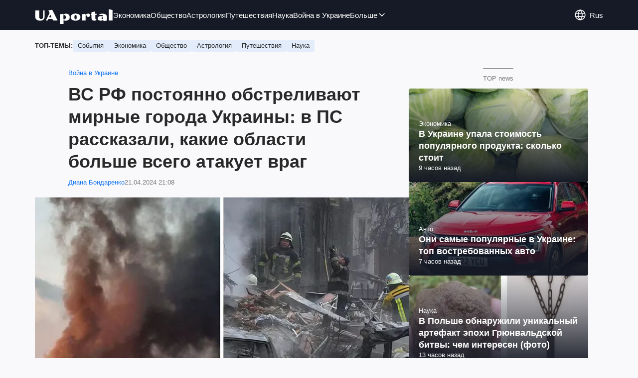

--- FILE ---
content_type: text/html; charset=utf-8
request_url: https://www.uaportal.com/section-interesnoe/news-vs-rf-postoyanno-obstrelivayut-mirnyie-goroda-ukrainyi-v-ps-rasskazali-kakie-oblasti-bolshe-vsego-atakuet-vrag-21-04-2024.html
body_size: 16515
content:
<!DOCTYPE html><html lang="ru"><head><meta charSet="utf-8"><meta name="viewport" content="width=device-width, initial-scale=1.0, maximum-scale=1"><meta name="theme-color" content="#161A26"><link rel="manifest" href="/manifest.json"><title>Обстрелы Украины - какие регионы больше всего страдают от атак ВС РФ - ответ Ильи Евлаша</title><meta name="description" content="Вооруженные силы Российской Федерации постоянно атакуют украинские мирные города. В то время как больше всего от вражеских обстрелов страдают Харьковская, Одесская, Херсонская, Запорожская, Черниговская, Сумская и Днепропетровская области."><meta name="news_keywords" content="Обстрелы,Война в Украине"><meta name="author" content="Диана Бондаренко"><link rel="canonical" href="https://www.uaportal.com/section-interesnoe/news-vs-rf-postoyanno-obstrelivayut-mirnyie-goroda-ukrainyi-v-ps-rasskazali-kakie-oblasti-bolshe-vsego-atakuet-vrag-21-04-2024.html"><link rel="alternate" hrefLang="uk" href="https://www.uaportal.com/ukr/section-interesnoe/news-vs-rf-postoyanno-obstrelivayut-mirnyie-goroda-ukrainyi-v-ps-rasskazali-kakie-oblasti-bolshe-vsego-atakuet-vrag-21-04-2024.html"><link rel="alternate" hrefLang="ru" href="https://www.uaportal.com/section-interesnoe/news-vs-rf-postoyanno-obstrelivayut-mirnyie-goroda-ukrainyi-v-ps-rasskazali-kakie-oblasti-bolshe-vsego-atakuet-vrag-21-04-2024.html"><link rel="alternate" hrefLang="en" href="https://eng.uaportal.com/section-interesnoe/news-vs-rf-postoyanno-obstrelivayut-mirnyie-goroda-ukrainyi-v-ps-rasskazali-kakie-oblasti-bolshe-vsego-atakuet-vrag-21-04-2024.html"><link rel="amphtml" href="https://www.uaportal.com/section-interesnoe/newsamp-vs-rf-postoyanno-obstrelivayut-mirnyie-goroda-ukrainyi-v-ps-rasskazali-kakie-oblasti-bolshe-vsego-atakuet-vrag-21-04-2024.html"><link rel="preload" as="image" imageSrcset="https://i.uaportal.com/news/2024/4/21/filestoragetemp-23.jpeg?size=750x500 1000w, https://i.uaportal.com/news/2024/4/21/filestoragetemp-23.jpeg?size=440x293 888w" imageSizes="(max-width: 887px) 888px,  				1000px"><meta property="og:type" content="article"><meta property="og:title" content="ВС РФ постоянно обстреливают мирные города Украины: в ПС рассказали, какие области больше всего атакует враг"><meta property="og:description" content="ВС РФ постоянно обстреливают мирные города Украины: в ПС рассказали, какие области больше всего атакует враг"><meta property="og:site_name" content="UAportal News"><meta property="og:image" content="https://i.uaportal.com/news/2024/4/21/filestoragetemp-23.jpeg?size=2010x1050"><meta property="og:image:type" content="image/jpeg"><meta property="og:image:width" content="2010px"><meta property="og:image:height" content="1050px"><meta property="og:url" content="https://www.uaportal.com/section-interesnoe/news-vs-rf-postoyanno-obstrelivayut-mirnyie-goroda-ukrainyi-v-ps-rasskazali-kakie-oblasti-bolshe-vsego-atakuet-vrag-21-04-2024.html"><meta name="twitter:card" content="summary_large_image"><meta name="twitter:title" content="ВС РФ постоянно обстреливают мирные города Украины: в ПС рассказали, какие области больше всего атакует враг"><meta name="twitter:description" content="Вооруженные силы Российской Федерации постоянно атакуют украинские мирные города. В то время как больше всего от вражеских обстрелов страдают Харьковская, Одесская, Херсонская, Запорожская, Черниговская, Сумская и Днепропетровская области."><meta name="twitter:image" content="https://i.uaportal.com/news/2024/4/21/filestoragetemp-23.jpeg?size=2010x1050"><meta name="twitter:site" content="@uaport47842869"><meta name="twitter:dnt" content="on"><meta name="article:published_time" content="2024-04-21T21:08:00"><meta name="article:modified_time" content="2024-04-21T21:08:00"><meta name="article:section" content="Интересное"><meta name="article:opinion" content="false"><meta name="article:author" content="Диана Бондаренко"><script type="application/ld+json">{"@context":"https://schema.org","@type":"BreadcrumbList","itemListElement":[{"@type":"ListItem","position":1,"item":{"@id":"https://www.uaportal.com/rus/","name":"UAportal"}},{"@type":"ListItem","position":2,"item":{"@id":"https://www.uaportal.com/section-interesnoe/","name":"Интересное"}}]}</script><script type="application/ld+json">{"@context":"https://schema.org","@type":"NewsArticle","mainEntityOfPage":{"@type":"WebPage","@id":"https://www.uaportal.com/section-interesnoe/news-vs-rf-postoyanno-obstrelivayut-mirnyie-goroda-ukrainyi-v-ps-rasskazali-kakie-oblasti-bolshe-vsego-atakuet-vrag-21-04-2024.html"},"headline":"Обстрелы Украины - какие регионы больше всего страдают от атак ВС РФ - ответ Ильи Евлаша","description":"Вооруженные силы Российской Федерации постоянно атакуют украинские мирные города. В то время как больше всего от вражеских обстрелов страдают Харьковская, Одесская, Херсонская, Запорожская, Черниговская, Сумская и Днепропетровская области.","url":"https://www.uaportal.com/section-interesnoe/news-vs-rf-postoyanno-obstrelivayut-mirnyie-goroda-ukrainyi-v-ps-rasskazali-kakie-oblasti-bolshe-vsego-atakuet-vrag-21-04-2024.html","image":[{"@type":"ImageObject","url":"https://i.uaportal.com/news/2024/4/21/filestoragetemp-23.jpeg?size=1140x760","width":1140,"height":760},{"@type":"ImageObject","url":"https://i.uaportal.com/news/2024/4/21/filestoragetemp-23.jpeg?size=750x500","width":750,"height":500},{"@type":"ImageObject","url":"https://i.uaportal.com/news/2024/4/21/filestoragetemp-23.jpeg?size=360x240","width":360,"height":240},{"@type":"ImageObject","url":"https://i.uaportal.com/news/2024/4/21/filestoragetemp-23.jpeg?size=2010x1050","width":2010,"height":1050},{"@type":"ImageObject","url":"https://i.uaportal.com/news/2024/4/21/filestoragetemp-23.jpeg?size=750x393","width":750,"height":393},{"@type":"ImageObject","url":"https://i.uaportal.com/news/2024/4/21/filestoragetemp-23.jpeg?size=370x194","width":370,"height":194}],"datePublished":"2024-04-21T21:08:00","dateModified":"2024-04-21T21:08:00","wordCount":263,"publisher":{"@type":"Organization","name":"UAportal","logo":{"@type":"ImageObject","url":"https://cdn.uaportal.com/img/logo_uaportal.png","width":250,"height":60}},"articleSection":"Война в Украине","articleBody":"Вооруженные силы Российской Федерации постоянно атакуют украинские мирные города. В то время как больше всего от вражеских обстрелов страдают Харьковская, Одесская, Херсонская, Запорожская, Черниговская, Сумская и Днепропетровская области.\nОб этом сообщил спикер Воздушных сил ВСУ Илья Евлаш во время телемарафона. Он отметил, что области, расположенные у границы с Россией и временно оккупированных территорий, больше всего страдают от ракет и беспилотных летательных аппаратов оккупантов. Однако война касается всей территории страны.\n&quot;Война касается абсолютно всех городов, которые есть в Украине, хоть это тыловые подразделения, хоть прифронтовые. Однако, конечно, больше всего страдают те, которые находятся в непосредственной близости от РФ и ТОТ&quot;, – сказал Илья Евлаш.\nЧитайте также: Спикер ВМС ВСУ: в Сухарной бухте Севастополя атаковано судно ВМФ россии &quot;Коммуна&quot; (видео)\nОн рассказал, что российские военные бьют по этим городам, чтобы покорить украинцев и сломать дух к сопротивлению. Поэтому для того, чтобы оградить государство от российских воздушных атак, Украине нужно большее количество систем противовоздушной обороны.\nПоследствия того, что враг потерял один из бомбардировщиков Ту-22М3, станут яснее в долгосрочной перспективе.\n&quot;Конечно, то, что у врага нет одного из самолетов, и память о том, что нам удалось его достать, останется с ними надолго&quot;, – объяснил он.\nПо его словам, в настоящее время в акватории Черного и Азовского морей нет такой активности тактической авиации РФ, как была раньше. В частности, ситуация стала легче после того, как ВСУ атаковали российские пункты управления типа &quot;Фундамент-М&quot; и другие станции, сбили два самолета А-50.\nНапомним, в Самаре России неизвестные сожгли вертолет Ми-8 стоимостью до 15 миллионов долларов.\nХотите получать самые актуальные новости о войне и событиях в Украине – подписывайтесь на наш Telegram-канал!\n","speakable":{"@type":"SpeakableSpecification","cssSelector":[".newsFull_title",".newsFull_body .newsFull_text"]},"alternativeHeadline":"Обстрелы Украины - какие регионы больше всего страдают от атак ВС РФ - ответ Ильи Евлаша","copyrightYear":2024,"inLanguage":"ru","keywords":"Обстрелы","author":[{"@type":"Person","name":"Диана Бондаренко","image":"https://i.uaportal.com/person/2022/10/4/photo2022-10-0419-30-39.jpg?size=1000x1000","url":"https://www.uaportal.com/person-diana-bondarenko.html","contactPoint":"+380445648872","email":"uuaportal@gmail.com","description":"Редактор, сторис-мейкер, видеограф"}]}</script><script>var UaP_News_pageType = "News";</script><script>
                            var notsyCmd = window.notsyCmd || [];
                            notsyCmd.push(function (){
                                window.notsyInit({
                                "page":"article_desktop",
                                "targeting":[
                                    ["section", ["Интересное", "Война в Украине"]],
                                    ["pageType", "News"],
                                    ["uap_variations", "A"],
                                ]
                                })
                            })
                            </script><link rel="dns-prefetch" href="//securepubads.g.doubleclick.net"><link rel="preconnect" href="//securepubads.g.doubleclick.net"><link rel="dns-prefetch" href="//cm.g.doubleclick.net"><link rel="preconnect" href="//cm.g.doubleclick.net"><link rel="preload" href="https://cdn.uaportal.com/commons/index.min.css?v=662314634" as="style"><link rel="preload" href="https://cdn.uaportal.com/commons/index.min.js?v=662314634" as="script"><link rel="preload" href="https://cdn.uaportal.com/libs/lazyLoaderImage/index.min.js?v=662314634" as="script"><link rel="preload" href="https://securepubads.g.doubleclick.net/tag/js/gpt.js" as="script"><link rel="alternate" type="application/rss+xml" title="UAportal" href="https://www.uaportal.com/api/news/out/rss/lastnews.xml"><link rel="shortcut icon" href="https://cdn.uaportal.com/img/favicons/favicon.ico" type="image/x-icon"><link rel="apple-touch-icon" href="https://cdn.uaportal.com/img/favicons/favicon-72x72.png"><link rel="apple-touch-icon" sizes="96x96" href="https://cdn.uaportal.com/img/favicons/favicon-96x96.png"><link rel="apple-touch-icon" sizes="120x120" href="https://cdn.uaportal.com/img/favicons/favicon-120x120.png"><link rel="apple-touch-icon" sizes="144x144" href="https://cdn.uaportal.com/img/favicons/favicon-144x144.png"><link rel="apple-touch-icon-precomposed" href="https://cdn.uaportal.com/img/favicons/favicon-72x72.png"><link rel="apple-touch-icon-precomposed" sizes="96x96" href="https://cdn.uaportal.com/img/favicons/favicon-96x96.png"><link rel="apple-touch-icon-precomposed" sizes="120x120" href="https://cdn.uaportal.com/img/favicons/favicon-120x120.png"><link rel="apple-touch-icon-precomposed" sizes="144x144" href="https://cdn.uaportal.com/img/favicons/favicon-144x144.png"><link rel="stylesheet" href="https://cdn.uaportal.com/commons/index.min.css?v=662314634"><script>var UaP_Core_language = "ru";var UaP_context = {"cookie":{"cookie":"","parsedCookie":{},"newCookie":{"uaportal_variation":{"value":"A","options":{"path":"/","max-age":604800,"domain":".uaportal.com"}}}},"user":null,"langCode":"ru","languages":[],"platform":"desktop","url":"https://www.uaportal.com/section-interesnoe/news-vs-rf-postoyanno-obstrelivayut-mirnyie-goroda-ukrainyi-v-ps-rasskazali-kakie-oblasti-bolshe-vsego-atakuet-vrag-21-04-2024.html","homeUrl":"https://www.uaportal.com/rus/","defaultLangCode":"ru","isAmp":false,"domain":"www"};var UaP_Core_env = "production";</script><script>
                        let isAdsInited = false;

                        function checkScroll() {
                            if (isAdsInited) return;

                            if (window.scrollY > 100) {
                                const $notsy = document.createElement('script');
                                $notsy.src = 'https://cdn-b.notsy.io/upt/ym.js';
                                $notsy.async = true;
                                $notsy.charset = 'utf-8';
                                document.head.append($notsy);

                                const $adsense = document.createElement('script');
                                $adsense.src = 'https://pagead2.googlesyndication.com/pagead/js/adsbygoogle.js?client=ca-pub-8580774907347041';
                                $adsense.async = true;
                                $adsense.crossOrigin = 'anonymous';
                                $adsense.charset = 'utf-8';
                                document.head.append($adsense);

                                isAdsInited = true;
                                window.removeEventListener('scroll', checkScroll);
                            }
                        }

                        window.addEventListener('scroll', checkScroll);
                    </script><script async src="https://securepubads.g.doubleclick.net/tag/js/gpt.js"></script></head><body><noscript><iframe height="0" width="0" style="display:none;visibility:hidden" src="https://www.googletagmanager.com/ns.html?id=GTM-TT3B8D5"></iframe></noscript><header class="header"><div class="header_inner"><div class="header_leftCol"><a class="header_logo" href="https://www.uaportal.com/rus/"><img class="header_logoImg" src="https://cdn.uaportal.com/img/logo_uaportal_white.svg" alt="UAportal"></a><nav class="header_nav"><a href="https://news.uaportal.com/tag-ekonomika.html" class="header_navItem">Экономика<svg width="24" height="24" viewBox="0 0 24 24" fill="none" xmlns="http://www.w3.org/2000/svg"><rect x="8.63623" y="4" width="10.8859" height="2" rx="1" transform="rotate(45 8.63623 4)" fill="#292929"></rect><rect x="7.22168" y="18" width="10.8918" height="2" rx="1" transform="rotate(-45 7.22168 18)" fill="#292929"></rect></svg></a><a href="https://drevo.uaportal.com/tag-sotsium.html" class="header_navItem">Общество<svg width="24" height="24" viewBox="0 0 24 24" fill="none" xmlns="http://www.w3.org/2000/svg"><rect x="8.63623" y="4" width="10.8859" height="2" rx="1" transform="rotate(45 8.63623 4)" fill="#292929"></rect><rect x="7.22168" y="18" width="10.8918" height="2" rx="1" transform="rotate(-45 7.22168 18)" fill="#292929"></rect></svg></a><a href="https://drevo.uaportal.com/tag-astrologiya.html" class="header_navItem">Астрология<svg width="24" height="24" viewBox="0 0 24 24" fill="none" xmlns="http://www.w3.org/2000/svg"><rect x="8.63623" y="4" width="10.8859" height="2" rx="1" transform="rotate(45 8.63623 4)" fill="#292929"></rect><rect x="7.22168" y="18" width="10.8918" height="2" rx="1" transform="rotate(-45 7.22168 18)" fill="#292929"></rect></svg></a><a href="https://www.uaportal.com/tag-puteshestviya.html" class="header_navItem">Путешествия<svg width="24" height="24" viewBox="0 0 24 24" fill="none" xmlns="http://www.w3.org/2000/svg"><rect x="8.63623" y="4" width="10.8859" height="2" rx="1" transform="rotate(45 8.63623 4)" fill="#292929"></rect><rect x="7.22168" y="18" width="10.8918" height="2" rx="1" transform="rotate(-45 7.22168 18)" fill="#292929"></rect></svg></a><a href="https://news.uaportal.com/tag-nauka.html" class="header_navItem">Наука<svg width="24" height="24" viewBox="0 0 24 24" fill="none" xmlns="http://www.w3.org/2000/svg"><rect x="8.63623" y="4" width="10.8859" height="2" rx="1" transform="rotate(45 8.63623 4)" fill="#292929"></rect><rect x="7.22168" y="18" width="10.8918" height="2" rx="1" transform="rotate(-45 7.22168 18)" fill="#292929"></rect></svg></a><a href="https://news.uaportal.com/tag-vojna-v-ukraine.html" class="header_navItem">Война в Украине<svg width="24" height="24" viewBox="0 0 24 24" fill="none" xmlns="http://www.w3.org/2000/svg"><rect x="8.63623" y="4" width="10.8859" height="2" rx="1" transform="rotate(45 8.63623 4)" fill="#292929"></rect><rect x="7.22168" y="18" width="10.8918" height="2" rx="1" transform="rotate(-45 7.22168 18)" fill="#292929"></rect></svg></a><div class="header_navMore"><div class="more_btn">Больше<div class="more_btnIcon"><svg xmlns="http://www.w3.org/2000/svg" width="18" height="18" viewBox="0 0 18 18" fill="none"><rect x="15" y="6.47717" width="8.16444" height="1.5" rx="0.75" transform="rotate(135 15 6.47717)"></rect><rect x="4.5" y="5.41626" width="8.16884" height="1.5" rx="0.75" transform="rotate(45 4.5 5.41626)"></rect></svg></div></div><div class="header_navMoreList"><a href="https://news.uaportal.com/tag-shoubiz.html" class="header_navItem">Шоубиз<svg width="24" height="24" viewBox="0 0 24 24" fill="none" xmlns="http://www.w3.org/2000/svg"><rect x="8.63623" y="4" width="10.8859" height="2" rx="1" transform="rotate(45 8.63623 4)" fill="#292929"></rect><rect x="7.22168" y="18" width="10.8918" height="2" rx="1" transform="rotate(-45 7.22168 18)" fill="#292929"></rect></svg></a><a href="https://www.uaportal.com/tag-blogi.html" class="header_navItem">Блоги<svg width="24" height="24" viewBox="0 0 24 24" fill="none" xmlns="http://www.w3.org/2000/svg"><rect x="8.63623" y="4" width="10.8859" height="2" rx="1" transform="rotate(45 8.63623 4)" fill="#292929"></rect><rect x="7.22168" y="18" width="10.8918" height="2" rx="1" transform="rotate(-45 7.22168 18)" fill="#292929"></rect></svg></a><a href="https://news.uaportal.com/tag-astro.html" class="header_navItem">Гороскопы<svg width="24" height="24" viewBox="0 0 24 24" fill="none" xmlns="http://www.w3.org/2000/svg"><rect x="8.63623" y="4" width="10.8859" height="2" rx="1" transform="rotate(45 8.63623 4)" fill="#292929"></rect><rect x="7.22168" y="18" width="10.8918" height="2" rx="1" transform="rotate(-45 7.22168 18)" fill="#292929"></rect></svg></a><a href="https://www.uaportal.com/tag-kino.html" class="header_navItem">Развлечения<svg width="24" height="24" viewBox="0 0 24 24" fill="none" xmlns="http://www.w3.org/2000/svg"><rect x="8.63623" y="4" width="10.8859" height="2" rx="1" transform="rotate(45 8.63623 4)" fill="#292929"></rect><rect x="7.22168" y="18" width="10.8918" height="2" rx="1" transform="rotate(-45 7.22168 18)" fill="#292929"></rect></svg></a><a href="https://news.uaportal.com/tag-retseptyi.html" class="header_navItem">Рецепты<svg width="24" height="24" viewBox="0 0 24 24" fill="none" xmlns="http://www.w3.org/2000/svg"><rect x="8.63623" y="4" width="10.8859" height="2" rx="1" transform="rotate(45 8.63623 4)" fill="#292929"></rect><rect x="7.22168" y="18" width="10.8918" height="2" rx="1" transform="rotate(-45 7.22168 18)" fill="#292929"></rect></svg></a><a href="https://news.uaportal.com/tag-lajfhaki.html" class="header_navItem">Лайфхаки<svg width="24" height="24" viewBox="0 0 24 24" fill="none" xmlns="http://www.w3.org/2000/svg"><rect x="8.63623" y="4" width="10.8859" height="2" rx="1" transform="rotate(45 8.63623 4)" fill="#292929"></rect><rect x="7.22168" y="18" width="10.8918" height="2" rx="1" transform="rotate(-45 7.22168 18)" fill="#292929"></rect></svg></a><a href="https://www.uaportal.com/tag-oruzhie-i-tehnika.html" class="header_navItem">Оружие и техника<svg width="24" height="24" viewBox="0 0 24 24" fill="none" xmlns="http://www.w3.org/2000/svg"><rect x="8.63623" y="4" width="10.8859" height="2" rx="1" transform="rotate(45 8.63623 4)" fill="#292929"></rect><rect x="7.22168" y="18" width="10.8918" height="2" rx="1" transform="rotate(-45 7.22168 18)" fill="#292929"></rect></svg></a><a href="https://www.uaportal.com/tag-silyi-oboronyi-ukrainyi.html" class="header_navItem">Силы обороны Украины<svg width="24" height="24" viewBox="0 0 24 24" fill="none" xmlns="http://www.w3.org/2000/svg"><rect x="8.63623" y="4" width="10.8859" height="2" rx="1" transform="rotate(45 8.63623 4)" fill="#292929"></rect><rect x="7.22168" y="18" width="10.8918" height="2" rx="1" transform="rotate(-45 7.22168 18)" fill="#292929"></rect></svg></a><a href="https://drevo.uaportal.com/section-zhizn/" class="header_navItem">Жизнь<svg width="24" height="24" viewBox="0 0 24 24" fill="none" xmlns="http://www.w3.org/2000/svg"><rect x="8.63623" y="4" width="10.8859" height="2" rx="1" transform="rotate(45 8.63623 4)" fill="#292929"></rect><rect x="7.22168" y="18" width="10.8918" height="2" rx="1" transform="rotate(-45 7.22168 18)" fill="#292929"></rect></svg></a></div></div></nav></div><div class="header_rightCol"><div class="header_lang"><div class="header_langBtn"><div class="header_langBtnGlobus"><svg width="24" height="24" viewBox="0 0 24 24" fill="none" xmlns="http://www.w3.org/2000/svg"><path d="M21.235 8.77846C20.5657 6.86302 19.3173 5.20311 17.6628 4.02863C16.0083 2.85414 14.0294 2.22321 12.0004 2.22321C9.97143 2.22321 7.99263 2.85414 6.33809 4.02863C4.68356 5.20311 3.43519 6.86302 2.76587 8.77846M21.235 8.77846C21.587 9.78665 21.7782 10.8709 21.7782 11.9997C21.7794 13.0967 21.5958 14.186 21.235 15.222M21.235 8.77846H2.76587M2.76587 8.77846C2.40519 9.81408 2.22155 10.9031 2.22266 11.9997C2.22149 13.0967 2.40513 14.186 2.76587 15.222M21.235 15.222C20.5657 17.1374 19.3173 18.7974 17.6628 19.9718C16.0083 21.1463 14.0294 21.7773 12.0004 21.7773C9.97143 21.7773 7.99263 21.1463 6.33809 19.9718C4.68356 18.7974 3.43519 17.1374 2.76587 15.222M21.235 15.222H2.76587" stroke="currentColor" stroke-width="1.66667" stroke-linecap="round" stroke-linejoin="round"></path><path d="M11.9998 21.7778C17.3993 16.3783 17.3993 7.62174 11.9998 2.22223C6.60032 7.62174 6.60032 16.3783 11.9998 21.7778Z" stroke="currentColor" stroke-width="1.66667" stroke-linecap="round" stroke-linejoin="round"></path></svg></div><div class="header_langBtnCode">rus</div></div><div class="header_langList"><div class="header_langItem"><a class="header_langLink" href="https://www.uaportal.com/ukr/section-interesnoe/news-vs-rf-postoyanno-obstrelivayut-mirnyie-goroda-ukrainyi-v-ps-rasskazali-kakie-oblasti-bolshe-vsego-atakuet-vrag-21-04-2024.html"></a><span>Українська</span></div><div class="header_langItem"><a class="header_langLink" href="https://eng.uaportal.com/section-interesnoe/news-vs-rf-postoyanno-obstrelivayut-mirnyie-goroda-ukrainyi-v-ps-rasskazali-kakie-oblasti-bolshe-vsego-atakuet-vrag-21-04-2024.html"></a><span>English</span></div></div></div><button class="header_navBtn" type="button"><span class="header_navBtnLine"></span><span class="header_navBtnLine"></span><span class="header_navBtnLine"></span></button></div></div></header><main><div class="topTopic"><div class="topTopic_title">Топ-темы:</div><div class="topTopic_list"><a href="https://news.uaportal.com/tag-proisshestviya.html" class="topTopic_item">События</a><a href="https://news.uaportal.com/tag-ekonomika.html" class="topTopic_item">Экономика</a><a href="https://news.uaportal.com/tag-obschestvo.html" class="topTopic_item">Общество</a><a href="https://drevo.uaportal.com/tag-astrologiya.html" class="topTopic_item">Астрология</a><a href="https://www.uaportal.com/ukr/tag-puteshestviya.html" class="topTopic_item">Путешествия</a><a href="https://news.uaportal.com/tag-nauka.html" class="topTopic_item">Наука</a></div></div><div><div class="bannerAside --left"><aside class="banner --size_branding"><div class="UPT_FLOAT_160/UPT_FLOAT_160_L"></div></aside></div><script>var UaP_News_analytics = {"domain":"https://www.uaportal.com/rus/","url":"www.uaportal.com/section-interesnoe/news-vs-rf-postoyanno-obstrelivayut-mirnyie-goroda-ukrainyi-v-ps-rasskazali-kakie-oblasti-bolshe-vsego-atakuet-vrag-21-04-2024.html","language":"ru","pageType":"News","platform":"desktop","authors":"","taggedAuthor":["Диана Бондаренко"],"importance":null,"newsId":64362,"newsTitle":"ВС РФ постоянно обстреливают мирные города Украины: в ПС рассказали, какие области больше всего атакует враг","persons":[],"publishDate":"2024-04-21T21:08:00","section":"Интересное","subsection":null,"tags":["Обстрелы","Война в Украине"]};</script><div class="grid"><div class="grid_row"><div class="grid_col --noGap --d8 --m12"><main class="newsFull"><article><script class="jsonData" type="application/json">{"newsID":64362,"sectionID":20,"pseudoSectionID":994,"url":"https://www.uaportal.com/section-interesnoe/news-vs-rf-postoyanno-obstrelivayut-mirnyie-goroda-ukrainyi-v-ps-rasskazali-kakie-oblasti-bolshe-vsego-atakuet-vrag-21-04-2024.html","title":"Обстрелы Украины - какие регионы больше всего страдают от атак ВС РФ - ответ Ильи Евлаша","platform":"desktop","langCode":"ru"}</script><header class="newsFull_header"><div class="newsFull_top"><a class="newsFull_section" href="https://news.uaportal.com/tag-vojna-v-ukraine.html">Война в Украине</a></div><h1 class="newsFull_title">ВС РФ постоянно обстреливают мирные города Украины: в ПС рассказали, какие области больше всего атакует враг</h1><p class="newsFull_info"><a class="newsFull_author" href="https://www.uaportal.com/person-diana-bondarenko.html">Диана Бондаренко</a><time class="timeAgo" dateTime="2024-04-21T21:08:00">21.04.2024 21:08</time></p></header><div class="newsFull_body"><figure class="newsFull_imageWrap --main"><img class="newsFull_image" alt="ВС РФ постоянно обстреливают мирные города Украины: в ПС рассказали, какие области больше всего атакует враг" src="https://i.uaportal.com/news/2024/4/21/filestoragetemp-23.jpeg?size=375x250" srcSet="https://i.uaportal.com/news/2024/4/21/filestoragetemp-23.jpeg?size=750x500 1000w, https://i.uaportal.com/news/2024/4/21/filestoragetemp-23.jpeg?size=440x293 888w" sizes="(max-width: 887px) 888px,                              1000px" fetchpriority="high"><figcaption>Регионы, наиболее страдающие от обстрелов РФ</figcaption></figure><div class="newsFull_text"><p>Вооруженные силы Российской Федерации постоянно атакуют украинские мирные города. В то время как больше всего от вражеских обстрелов страдают Харьковская, Одесская, Херсонская, Запорожская, Черниговская, Сумская и Днепропетровская области.</p><aside class="banner --size_horizontal"><div class="UPT_ITA_336"></div></aside><p>Об этом <a href="https://www.youtube.com/watch?v=WY8sDvZdWEA" target="_blank" rel="nofollow">сообщил</a> спикер Воздушных сил ВСУ Илья Евлаш во время телемарафона. Он отметил, что области, расположенные у границы с Россией и временно оккупированных территорий, больше всего страдают от ракет и беспилотных летательных аппаратов оккупантов. Однако война касается всей территории страны.</p><p>"Война касается абсолютно всех городов, которые есть в Украине, хоть это тыловые подразделения, хоть прифронтовые. Однако, конечно, больше всего страдают те, которые находятся в непосредственной близости от РФ и ТОТ", – сказал Илья Евлаш.</p><p>Читайте также: <a href="https://www.uaportal.com/ukr/section-interesnoe/news-v-suharnoj-buhte-sevastopolya-atakovano-sudno-vmf-rossii-kommuna-video-21-04-2024.html" target="_blank" rel="follow">Спикер ВМС ВСУ: в Сухарной бухте Севастополя атаковано судно ВМФ россии "Коммуна" (видео)</a></p><p>Он рассказал, что российские военные бьют по этим городам, чтобы покорить украинцев и сломать дух к сопротивлению. Поэтому для того, чтобы оградить государство от российских воздушных атак, Украине нужно большее количество систем противовоздушной обороны.</p><p>Последствия того, что враг потерял один из бомбардировщиков Ту-22М3, станут яснее в долгосрочной перспективе.</p><p>"Конечно, то, что у врага нет одного из самолетов, и память о том, что нам удалось его достать, останется с ними надолго", – объяснил он.</p><p>По его словам, в настоящее время в акватории Черного и Азовского морей нет такой активности тактической авиации РФ, как была раньше. В частности, ситуация стала легче после того, как ВСУ атаковали российские пункты управления типа "Фундамент-М" и другие станции, сбили два самолета А-50.</p><p>Напомним, в Самаре России неизвестные <a href="https://www.uaportal.com/ukr/section-interesnoe/news-v-rossijskoj-samare-neizvestnyie-sozhgli-vertolet-mi-8-stoimostyu-do-15-millionov-dollarov-video-17-04-2024.html" target="_blank" rel="follow">сожгли вертолет Ми-8 стоимостью до 15 миллионов долларов.</a></p><p><em><b>Хотите получать самые актуальные новости о войне и событиях в Украине – подписывайтесь на <a href="https://t.me/uaportal" target="_blank" rel="nofollow">наш Telegram-канал!</a></b></em></p><div class="banner --partnersMulti" lang="ru" data-id="1495804"><div class="idealmediaMulti"><div id="M838910ScriptRootC1495804"></div></div></div></div></div></article></main><div class="newsFullFooter"><aside><div class="groupTitleWrap"><h3 class="groupTitle">Читайте также</h3></div><article class="newsImg16x9"><a class="newsImg16x9_imgWrap" href="https://www.uaportal.com/section-mixed/news-bulgakovskij-front-i-okkupatsiya-sela-grabovskoe-sumskoj-oblasti-26-12-2025.html"><img class="lazyImg newsImg16x9_img" alt="&#039;Булгаковский фронт&#039; и оккупация села Грабовское Сумской области" src="https://i.uaportal.com/news/2025/12/26/598886845255352577294414727786893917784845120n.jpg?size=2010x1050" data-srcset="https://i.uaportal.com/news/2025/12/26/598886845255352577294414727786893917784845120n.jpg?size=750x393 1000w, https://i.uaportal.com/news/2025/12/26/598886845255352577294414727786893917784845120n.jpg?size=440x230 888w" srcSet="https://cdn.uaportal.com/img/lazy16x9.png" sizes="(max-width: 887px) 888px,                  1000px"></a><div class="newsImg16x9_info"><p class="newsImg16x9_section">Политика</p><h3 class="newsImg16x9_title"><a href="https://www.uaportal.com/section-mixed/news-bulgakovskij-front-i-okkupatsiya-sela-grabovskoe-sumskoj-oblasti-26-12-2025.html" class="newsImg16x9_link">"Булгаковский фронт" и оккупация села Грабовское Сумской области</a></h3><figure class="previewAuthor"><a class="previewAuthor_link" href="https://www.uaportal.com/person-sergej-klimovskij.html"><img class="lazyImg previewAuthor_img" alt="Сергей Климовский" src="https://i.uaportal.com/person/2024/1/19/screenshot-21.png?size=1000x1000" data-srcset="https://i.uaportal.com/person/2024/1/19/screenshot-21.png?size=140x140 1000w" srcSet="https://cdn.uaportal.com/img/lazy1x1.png" sizes="(max-width: 887px) 888px,                  1000px"><div class="previewAuthor_info"><div class="previewAuthor_nameAndTimeAgo"><figcaption class="name"><cite>Сергей Климовский</cite></figcaption><time class="timeAgo" dateTime="2025-12-26T18:02:00">Вчера</time></div><div class="previewAuthor_jobTitle">Историк</div></div></a></figure></div></article></aside><div class="newsFullFooter_tagWrap"><a class="newsFullFooter_tag" href="https://www.uaportal.com/tag-obstrelyi.html">Обстрелы</a><a class="newsFullFooter_tag" href="https://news.uaportal.com/tag-vojna-v-ukraine.html">Война в Украине</a></div><nav class="breadcrumbs"><ol class="breadcrumbs_items"><li><a class="breadcrumbs_item --home" href="https://www.uaportal.com/rus/"><img class="breadcrumbs_itemImg" src="https://cdn.uaportal.com/img/logo_uaportal_blue.svg" alt="UAportal" title="UAportal"></a></li><li><a class="breadcrumbs_item --link" href="https://www.uaportal.com/section-interesnoe/">Интересное</a></li></ol></nav></div><div class="endlessScroll_place"></div></div><aside class="grid_col  --d4 --m12 --min-gap"><div class="groupTitleWrap"><h3 class="groupTitle">TOP news</h3></div><article class="newsImg16x9"><a class="newsImg16x9_imgWrap" href="https://news.uaportal.com/section-news/news-v-ukraine-upala-stoimost-populyarnogo-produkta-skolko-stoit-27-12-2025.html"><img class="lazyImg newsImg16x9_img" alt="В Украине упала стоимость популярного продукта: сколько стоит" src="https://i.uaportal.com/news/2025/12/26/1200px-cabbageinastack.jpg?size=2010x1050" data-srcset="https://i.uaportal.com/news/2025/12/26/1200px-cabbageinastack.jpg?size=370x194 1000w, https://i.uaportal.com/news/2025/12/26/1200px-cabbageinastack.jpg?size=335x175 888w" srcSet="https://cdn.uaportal.com/img/lazy16x9.png" sizes="(max-width: 887px) 888px,                  1000px"></a><div class="newsImg16x9_info"><p class="newsImg16x9_section">Экономика</p><h3 class="newsImg16x9_title"><a href="https://news.uaportal.com/section-news/news-v-ukraine-upala-stoimost-populyarnogo-produkta-skolko-stoit-27-12-2025.html" class="newsImg16x9_link">В Украине упала стоимость популярного продукта: сколько стоит</a></h3><time class="timeAgo" dateTime="2025-12-27T12:30:00">9 часов назад</time></div></article><article class="newsImg16x9"><a class="newsImg16x9_imgWrap" href="https://news.uaportal.com/section-news/news-oni-samyie-populyarnyie-v-ukraine-top-vostrebovannyih-avto-27-12-2025.html"><img class="lazyImg newsImg16x9_img" alt="Они самые популярные в Украине: топ востребованных авто" src="https://i.uaportal.com/news/2025/12/26/1024x.jpg?size=2010x1050" data-srcset="https://i.uaportal.com/news/2025/12/26/1024x.jpg?size=370x194 1000w, https://i.uaportal.com/news/2025/12/26/1024x.jpg?size=335x175 888w" srcSet="https://cdn.uaportal.com/img/lazy16x9.png" sizes="(max-width: 887px) 888px,                  1000px"></a><div class="newsImg16x9_info"><p class="newsImg16x9_section">Авто</p><h3 class="newsImg16x9_title"><a href="https://news.uaportal.com/section-news/news-oni-samyie-populyarnyie-v-ukraine-top-vostrebovannyih-avto-27-12-2025.html" class="newsImg16x9_link">Они самые популярные в Украине: топ востребованных авто</a></h3><time class="timeAgo" dateTime="2025-12-27T14:30:00">7 часов назад</time></div></article><article class="newsImg16x9"><a class="newsImg16x9_imgWrap" href="https://drevo.uaportal.com/section-zhizn/news-v-polshe-obnaruzhili-unikalnyij-artefakt-epohi-gryunvaldskoj-bitvyi-chem-interesen-foto-27-12-2025.html"><img class="lazyImg newsImg16x9_img" alt="В Польше обнаружили уникальный артефакт эпохи Грюнвальдской битвы: чем интересен (фото)" src="https://i.uaportal.com/news/2025/12/26/slha4u-c97ceacd5dc5eb49e3ab99a616ea6c88.webp?size=2010x1050" data-srcset="https://i.uaportal.com/news/2025/12/26/slha4u-c97ceacd5dc5eb49e3ab99a616ea6c88.webp?size=370x194 1000w, https://i.uaportal.com/news/2025/12/26/slha4u-c97ceacd5dc5eb49e3ab99a616ea6c88.webp?size=335x175 888w" srcSet="https://cdn.uaportal.com/img/lazy16x9.png" sizes="(max-width: 887px) 888px,                  1000px"></a><div class="newsImg16x9_info"><p class="newsImg16x9_section">Наука</p><h3 class="newsImg16x9_title"><a href="https://drevo.uaportal.com/section-zhizn/news-v-polshe-obnaruzhili-unikalnyij-artefakt-epohi-gryunvaldskoj-bitvyi-chem-interesen-foto-27-12-2025.html" class="newsImg16x9_link">В Польше обнаружили уникальный артефакт эпохи Грюнвальдской битвы: чем интересен (фото)</a></h3><time class="timeAgo" dateTime="2025-12-27T08:30:00">13 часов назад</time></div></article><article class="newsImg16x9"><a class="newsImg16x9_imgWrap" href="https://news.uaportal.com/section-news/news-voennoobyazannyij-ignoriruet-status-v-rozyiske-v-rezerv-chto-ego-ozhidaet-27-12-2025.html"><img class="lazyImg newsImg16x9_img" alt="Военнообязанный игнорирует статус &#039;в розыске&#039; в Резерв+: что его ожидает" src="https://i.uaportal.com/news/2025/12/26/filestoragetemp-4.jpg?size=2010x1050" data-srcset="https://i.uaportal.com/news/2025/12/26/filestoragetemp-4.jpg?size=370x194 1000w, https://i.uaportal.com/news/2025/12/26/filestoragetemp-4.jpg?size=335x175 888w" srcSet="https://cdn.uaportal.com/img/lazy16x9.png" sizes="(max-width: 887px) 888px,                  1000px"></a><div class="newsImg16x9_info"><p class="newsImg16x9_section">Война в Украине</p><h3 class="newsImg16x9_title"><a href="https://news.uaportal.com/section-news/news-voennoobyazannyij-ignoriruet-status-v-rozyiske-v-rezerv-chto-ego-ozhidaet-27-12-2025.html" class="newsImg16x9_link">Военнообязанный игнорирует статус "в розыске" в Резерв+: что его ожидает</a></h3><time class="timeAgo" dateTime="2025-12-27T16:30:00">5 часов назад</time></div></article><article class="newsImg16x9"><a class="newsImg16x9_imgWrap" href="https://www.uaportal.com/section-mixed/news-esli-eto-pravda-to-situatsiya-ochen-plohaya-rossijskie-spetssluzhbyi-kultivirovali-trampa-mnogie-godyi-26-12-2025.html"><img class="lazyImg newsImg16x9_img" alt="Если это правда, то ситуация очень плохая: российские спецслужбы &#039;культивировали Трампа&#039; многие годы" src="https://i.uaportal.com/news/2025/12/26/gettyimages-2247486017.jpg?size=2010x1050" data-srcset="https://i.uaportal.com/news/2025/12/26/gettyimages-2247486017.jpg?size=370x194 1000w, https://i.uaportal.com/news/2025/12/26/gettyimages-2247486017.jpg?size=335x175 888w" srcSet="https://cdn.uaportal.com/img/lazy16x9.png" sizes="(max-width: 887px) 888px,                  1000px"></a><div class="newsImg16x9_info"><p class="newsImg16x9_section">Политика</p><h3 class="newsImg16x9_title"><a href="https://www.uaportal.com/section-mixed/news-esli-eto-pravda-to-situatsiya-ochen-plohaya-rossijskie-spetssluzhbyi-kultivirovali-trampa-mnogie-godyi-26-12-2025.html" class="newsImg16x9_link">Если это правда, то ситуация очень плохая: российские спецслужбы "культивировали Трампа" многие годы</a></h3><figure class="previewAuthor"><a class="previewAuthor_link" href="https://www.uaportal.com/person-anatolij-amelin.html"><img class="lazyImg previewAuthor_img" alt="Анатолий Амелин" src="https://i.uaportal.com/person/2024/2/21/omelin.png?size=1000x1000" data-srcset="https://i.uaportal.com/person/2024/2/21/omelin.png?size=140x140 1000w" srcSet="https://cdn.uaportal.com/img/lazy1x1.png" sizes="(max-width: 887px) 888px,                  1000px"><div class="previewAuthor_info"><div class="previewAuthor_nameAndTimeAgo"><figcaption class="name"><cite>Анатолий Амелин</cite></figcaption><time class="timeAgo" dateTime="2025-12-26T23:37:00">22 часа назад</time></div><div class="previewAuthor_jobTitle">Украинский предприниматель, государственный служащий и общественный деятель</div></div></a></figure></div></article><article class="newsImg16x9"><a class="newsImg16x9_imgWrap" href="https://www.uaportal.com/section-mixed/news-mirnyij-plan-iz-20-punktov-chego-zhdat-dalshe-26-12-2025.html"><img class="lazyImg newsImg16x9_img" alt="Мирный план из 20 пунктов: чего ждать дальше?" src="https://i.uaportal.com/news/2025/12/26/6303601551768879-247.jpg?size=2010x1050" data-srcset="https://i.uaportal.com/news/2025/12/26/6303601551768879-247.jpg?size=370x194 1000w, https://i.uaportal.com/news/2025/12/26/6303601551768879-247.jpg?size=335x175 888w" srcSet="https://cdn.uaportal.com/img/lazy16x9.png" sizes="(max-width: 887px) 888px,                  1000px"></a><div class="newsImg16x9_info"><p class="newsImg16x9_section">Политика</p><h3 class="newsImg16x9_title"><a href="https://www.uaportal.com/section-mixed/news-mirnyij-plan-iz-20-punktov-chego-zhdat-dalshe-26-12-2025.html" class="newsImg16x9_link">Мирный план из 20 пунктов: чего ждать дальше?</a></h3><figure class="previewAuthor"><a class="previewAuthor_link" href="https://www.uaportal.com/person-vladimir-fesenko.html"><img class="lazyImg previewAuthor_img" alt="Владимир Фесенко" src="https://i.uaportal.com/person/2025/2/4/csmfesenkovladimir04cec9a08fd6.jpg?size=1000x1000" data-srcset="https://i.uaportal.com/person/2025/2/4/csmfesenkovladimir04cec9a08fd6.jpg?size=140x140 1000w" srcSet="https://cdn.uaportal.com/img/lazy1x1.png" sizes="(max-width: 887px) 888px,                  1000px"><div class="previewAuthor_info"><div class="previewAuthor_nameAndTimeAgo"><figcaption class="name"><cite>Владимир Фесенко</cite></figcaption><time class="timeAgo" dateTime="2025-12-26T22:16:00">23 часа назад</time></div><div class="previewAuthor_jobTitle">Политолог, директор Центра политических исследований «Пента»</div></div></a></figure></div></article><div class="newsPage-sticky"><article class="newsImg16x9"><a class="newsImg16x9_imgWrap" href="https://www.uaportal.com/section-mixed/news-prizrak-budapeshta-ili-pochemu-nado-byit-ostorozhnyim-v-opredeleniyah-26-12-2025.html"><img class="lazyImg newsImg16x9_img" alt="Призрак Будапешта, или Почему надо быть осторожным в определениях" src="https://i.uaportal.com/news/2025/12/26/word-image-105448-1.png?size=2010x1050" data-srcset="https://i.uaportal.com/news/2025/12/26/word-image-105448-1.png?size=370x194 1000w, https://i.uaportal.com/news/2025/12/26/word-image-105448-1.png?size=335x175 888w" srcSet="https://cdn.uaportal.com/img/lazy16x9.png" sizes="(max-width: 887px) 888px,                  1000px"></a><div class="newsImg16x9_info"><p class="newsImg16x9_section">Политика</p><h3 class="newsImg16x9_title"><a href="https://www.uaportal.com/section-mixed/news-prizrak-budapeshta-ili-pochemu-nado-byit-ostorozhnyim-v-opredeleniyah-26-12-2025.html" class="newsImg16x9_link">Призрак Будапешта, или Почему надо быть осторожным в определениях</a></h3><figure class="previewAuthor"><a class="previewAuthor_link" href="https://www.uaportal.com/person-igor-tyishkevich.html"><img class="lazyImg previewAuthor_img" alt="Игорь Тышкевич" src="https://i.uaportal.com/person/2024/2/10/29tn.jpg?size=1000x1000" data-srcset="https://i.uaportal.com/person/2024/2/10/29tn.jpg?size=140x140 1000w" srcSet="https://cdn.uaportal.com/img/lazy1x1.png" sizes="(max-width: 887px) 888px,                  1000px"><div class="previewAuthor_info"><div class="previewAuthor_nameAndTimeAgo"><figcaption class="name"><cite>Игорь Тышкевич</cite></figcaption><time class="timeAgo" dateTime="2025-12-26T20:10:00">Вчера</time></div><div class="previewAuthor_jobTitle">Аналитик «Українського інституту майбутнього»</div></div></a></figure></div></article><article class="newsImg16x9"><a class="newsImg16x9_imgWrap" href="https://life.uaportal.com/section-life/news-kak-s-oblozhki-top-porod-neveroyatno-krasivyih-sobak-27-12-2025.html"><img class="lazyImg newsImg16x9_img" alt="Как с обложки: топ пород невероятно красивых собак" src="https://i.uaportal.com/news/2025/12/26/thai-ridgeback.jpg?size=2010x1050" data-srcset="https://i.uaportal.com/news/2025/12/26/thai-ridgeback.jpg?size=370x194 1000w, https://i.uaportal.com/news/2025/12/26/thai-ridgeback.jpg?size=335x175 888w" srcSet="https://cdn.uaportal.com/img/lazy16x9.png" sizes="(max-width: 887px) 888px,                  1000px"></a><div class="newsImg16x9_info"><p class="newsImg16x9_section">Социум</p><h3 class="newsImg16x9_title"><a href="https://life.uaportal.com/section-life/news-kak-s-oblozhki-top-porod-neveroyatno-krasivyih-sobak-27-12-2025.html" class="newsImg16x9_link">Как с обложки: топ пород невероятно красивых собак</a></h3><time class="timeAgo" dateTime="2025-12-27T10:30:00">11 часов назад</time></div></article></div></aside></div><div class="grid_row"><aside class="grid_col"><div class="grid --inner"><h2 class="grid_title">Другие новости</h2><div class="grid_row"><div class="grid_col  --d12"><article class="newsImg21x8"><a class="newsImg21x8_imgWrap" href="https://life.uaportal.com/section-life/news-tochno-ne-zamerznut-top-porod-sobak-kotoryie-ne-boyatsya-holodov-26-12-2025.html"><img class="lazyImg newsImg21x8_img" alt="Точно не замерзнут: топ пород собак, которые не боятся холодов" src="https://i.uaportal.com/news/2025/12/26/sitesdefaultfilesstylessquaremedium440x440public2022-08tibetan20mastif.jpg?size=1140x435" data-srcset="https://i.uaportal.com/news/2025/12/26/sitesdefaultfilesstylessquaremedium440x440public2022-08tibetan20mastif.jpg?size=1140x435 1000w, https://i.uaportal.com/news/2025/12/26/sitesdefaultfilesstylessquaremedium440x440public2022-08tibetan20mastif.jpg?size=760x290 888w" srcSet="https://cdn.uaportal.com/img/lazy21x8.png 888w, https://cdn.uaportal.com/img/lazy3x2.png 100w" sizes="(max-width: 887px) 888px,                  1000px"></a><div class="newsImg21x8_info"><p class="newsImg21x8_section">Социум</p><h3 class="newsImg21x8_title"><a href="https://life.uaportal.com/section-life/news-tochno-ne-zamerznut-top-porod-sobak-kotoryie-ne-boyatsya-holodov-26-12-2025.html" class="newsImg21x8_link">Точно не замерзнут: топ пород собак, которые не боятся холодов</a></h3><time class="timeAgo" dateTime="2025-12-26T16:50:00">Вчера</time></div></article></div><div class="grid_col  --d4 --t6 --m12"><article class="newsImgText3x2"><a class="newsImgText3x2_imgWrap" href="https://news.uaportal.com/section-news/news-sledite-za-samochuvstviem-prognoz-magnitnyih-bur-na-26-dekabrya-26-12-2025.html"><img class="lazyImg newsImgText3x2_img" alt="Следите за самочувствием: прогноз магнитных бурь на 26 декабря" src="https://i.uaportal.com/news/2025/12/26/gettyimages93273249848969dc8014a1498b6cb89b8697effa6480x270.jpg?size=1125x750" data-srcset="https://i.uaportal.com/news/2025/12/26/gettyimages93273249848969dc8014a1498b6cb89b8697effa6480x270.jpg?size=360x240 1000w, https://i.uaportal.com/news/2025/12/26/gettyimages93273249848969dc8014a1498b6cb89b8697effa6480x270.jpg?size=370x246 888w" srcSet="https://cdn.uaportal.com/img/lazy3x2.png" sizes="(max-width: 887px) 888px,                  1000px"></a><div class="newsImgText3x2_info"><p class="newsImgText3x2_section">Социум</p><h3 class="newsImgText3x2_title"><a href="https://news.uaportal.com/section-news/news-sledite-za-samochuvstviem-prognoz-magnitnyih-bur-na-26-dekabrya-26-12-2025.html" class="newsImgText3x2_link">Следите за самочувствием: прогноз магнитных бурь на 26 декабря</a></h3><time class="timeAgo" dateTime="2025-12-26T15:14:06">Вчера</time></div></article></div><div class="grid_col  --d4 --t6 --m12"><article class="newsImgText3x2"><a class="newsImgText3x2_imgWrap" href="https://news.uaportal.com/section-news/news-poryivyi-vetra-gololeditsa-i-meteli-prognoz-pogodyi-v-ukraine-na-26-dekabrya-26-12-2025.html"><img class="lazyImg newsImgText3x2_img" alt="Порывы ветра, гололедица и метели: прогноз погоды в Украине на 26 декабря" src="https://i.uaportal.com/news/2025/12/26/filestoragetemp-2.jpg?size=1125x750" data-srcset="https://i.uaportal.com/news/2025/12/26/filestoragetemp-2.jpg?size=360x240 1000w, https://i.uaportal.com/news/2025/12/26/filestoragetemp-2.jpg?size=370x246 888w" srcSet="https://cdn.uaportal.com/img/lazy3x2.png" sizes="(max-width: 887px) 888px,                  1000px"></a><div class="newsImgText3x2_info"><p class="newsImgText3x2_section">Социум</p><h3 class="newsImgText3x2_title"><a href="https://news.uaportal.com/section-news/news-poryivyi-vetra-gololeditsa-i-meteli-prognoz-pogodyi-v-ukraine-na-26-dekabrya-26-12-2025.html" class="newsImgText3x2_link">Порывы ветра, гололедица и метели: прогноз погоды в Украине на 26 декабря</a></h3><time class="timeAgo" dateTime="2025-12-26T15:05:00">Вчера</time></div></article></div><div class="grid_col  --d4 --t6 --m12"><article class="newsImgText3x2"><a class="newsImgText3x2_imgWrap" href="https://news.uaportal.com/section-news/news-nazvanyi-litsa-imeyuschie-pravo-vruchat-povestki-o-kom-idet-rech-26-12-2025.html"><img class="lazyImg newsImgText3x2_img" alt="Названы лица, имеющие право вручать повестки: о ком идет речь" src="https://i.uaportal.com/news/2025/12/26/vw2y5kqepdi4cdut.jpg?size=1125x750" data-srcset="https://i.uaportal.com/news/2025/12/26/vw2y5kqepdi4cdut.jpg?size=360x240 1000w, https://i.uaportal.com/news/2025/12/26/vw2y5kqepdi4cdut.jpg?size=370x246 888w" srcSet="https://cdn.uaportal.com/img/lazy3x2.png" sizes="(max-width: 887px) 888px,                  1000px"></a><div class="newsImgText3x2_info"><p class="newsImgText3x2_section">Война в Украине</p><h3 class="newsImgText3x2_title"><a href="https://news.uaportal.com/section-news/news-nazvanyi-litsa-imeyuschie-pravo-vruchat-povestki-o-kom-idet-rech-26-12-2025.html" class="newsImgText3x2_link">Названы лица, имеющие право вручать повестки: о ком идет речь</a></h3><time class="timeAgo" dateTime="2025-12-26T13:53:00">Вчера</time></div></article></div><aside class="banner --size_horizontal"><div class="UPT_ITC_970"></div></aside><div class="grid_col  --d4 --t6 --m12"><article class="newsImg1x1"><a class="newsImg1x1_imgWrap" href="https://news.uaportal.com/section-news/news-vyiplatyi-voennyim-v-2026-godu-chto-izmenitsya-26-12-2025.html"><img class="lazyImg newsImg1x1_img" alt="Выплаты военным в 2026 году: что изменится" src="https://i.uaportal.com/news/2025/12/26/filestoragetemp-1.jpg?size=1005x1005" data-srcset="https://i.uaportal.com/news/2025/12/26/filestoragetemp-1.jpg?size=360x360 1000w, https://i.uaportal.com/news/2025/12/26/filestoragetemp-1.jpg?size=370x370 888w" srcSet="https://cdn.uaportal.com/img/lazy1x1.png" sizes="(max-width: 887px) 888px,                  1000px"></a><div class="newsImg1x1_info"><p class="newsImg1x1_section">Экономика</p><h3 class="newsImg1x1_title"><a href="https://news.uaportal.com/section-news/news-vyiplatyi-voennyim-v-2026-godu-chto-izmenitsya-26-12-2025.html" class="newsImg1x1_link">Выплаты военным в 2026 году: что изменится</a></h3><time class="timeAgo" dateTime="2025-12-26T12:23:00">Вчера</time></div></article></div><div class="grid_col  --d4 --t6 --m12 --fullheight-on-tablet"><div class="grid_row"><div class="grid_col  --d12"><article class="newsText"><p class="newsText_section">Война в Украине</p><h3 class="newsText_title"><a href="https://news.uaportal.com/section-news/news-rossijskaya-armiya-atakovala-odessu-dronami-zagorelsya-pozhar-na-obekte-infrastrukturyi-foto-26-12-2025.html" class="newsText_link">Российская армия атаковала Одессу дронами: загорелся пожар на объекте инфраструктуры (фото)</a></h3><time class="timeAgo" dateTime="2025-12-26T11:20:00">Вчера</time></article></div></div><div class="grid_row"><div class="grid_col  --d12"><article class="newsText"><p class="newsText_section">Политика</p><h3 class="newsText_title"><a href="https://news.uaportal.com/section-news/news-putin-zayavil-o-zainteresovannosti-ssha-v-sovmestnom-upravlenii-zaes-26-12-2025.html" class="newsText_link">Путин заявил о заинтересованности США в совместном управлении ЗАЭС</a></h3><time class="timeAgo" dateTime="2025-12-26T10:38:00">Вчера</time></article></div></div></div><div class="grid_col  --d4 --t12 --m12 --row-on-tablet"><div class="grid_row"><div class="grid_col  --d12"><article class="newsText"><p class="newsText_section">Политика</p><h3 class="newsText_title"><a href="https://news.uaportal.com/section-news/news-peregovoryi-rf-i-ssha-putin-prodolzhaet-trebovat-peredat-emu-ves-donbass-26-12-2025.html" class="newsText_link">Переговоры РФ и США: Путин продолжает требовать передать ему "весь Донбасс"</a></h3><time class="timeAgo" dateTime="2025-12-26T09:10:00">Вчера</time></article></div></div><div class="grid_row"><div class="grid_col  --d12"><article class="newsText"><p class="newsText_section">Авто</p><h3 class="newsText_title"><a href="https://news.uaportal.com/section-news/news-dorogo-no-nekachestvenno-nazvan-roskoshnyij-krossover-ne-sootvetstvuyuschij-tsene-26-12-2025.html" class="newsText_link">Дорого, но некачественно: назван роскошный кроссовер, не соответствующий цене</a></h3><time class="timeAgo" dateTime="2025-12-26T08:30:00">Вчера</time></article></div></div></div><div class="grid_col  --d6 --m12"><article class="newsImg16x9"><a class="newsImg16x9_imgWrap" href="https://news.uaportal.com/section-news/news-s-yanvarya-v-ukraine-vyirastut-tsenyi-na-populyarnyij-produkt-skolko-budet-stoit-26-12-2025.html"><img class="lazyImg newsImg16x9_img" alt="С января в Украине вырастут цены на популярный продукт: сколько будет стоить" src="https://i.uaportal.com/news/2025/12/25/filestoragetemp.jpg?size=2010x1050" data-srcset="https://i.uaportal.com/news/2025/12/25/filestoragetemp.jpg?size=555x290 1000w, https://i.uaportal.com/news/2025/12/25/filestoragetemp.jpg?size=370x194 888w" srcSet="https://cdn.uaportal.com/img/lazy16x9.png" sizes="(max-width: 887px) 888px,                  1000px"></a><div class="newsImg16x9_info"><p class="newsImg16x9_section">Экономика</p><h3 class="newsImg16x9_title"><a href="https://news.uaportal.com/section-news/news-s-yanvarya-v-ukraine-vyirastut-tsenyi-na-populyarnyij-produkt-skolko-budet-stoit-26-12-2025.html" class="newsImg16x9_link">С января в Украине вырастут цены на популярный продукт: сколько будет стоить</a></h3><time class="timeAgo" dateTime="2025-12-26T07:30:00">Вчера</time></div></article></div><div class="grid_col  --d6 --m12"><article class="newsImg16x9"><a class="newsImg16x9_imgWrap" href="https://www.uaportal.com/section-mixed/news-putin-i-tramp-konflikt-vyiglyadit-neizbezhnyim-25-12-2025.html"><img class="lazyImg newsImg16x9_img" alt="Путин и Трамп: конфликт выглядит неизбежным" src="https://i.uaportal.com/news/2025/12/25/5299556031296573951824297378876248797633935n.jpg?size=2010x1050" data-srcset="https://i.uaportal.com/news/2025/12/25/5299556031296573951824297378876248797633935n.jpg?size=555x290 1000w, https://i.uaportal.com/news/2025/12/25/5299556031296573951824297378876248797633935n.jpg?size=370x194 888w" srcSet="https://cdn.uaportal.com/img/lazy16x9.png" sizes="(max-width: 887px) 888px,                  1000px"></a><div class="newsImg16x9_info"><p class="newsImg16x9_section">Политика</p><h3 class="newsImg16x9_title"><a href="https://www.uaportal.com/section-mixed/news-putin-i-tramp-konflikt-vyiglyadit-neizbezhnyim-25-12-2025.html" class="newsImg16x9_link">Путин и Трамп: конфликт выглядит неизбежным</a></h3><figure class="previewAuthor"><a class="previewAuthor_link" href="https://www.uaportal.com/person-vitalij-portnikov.html"><img class="lazyImg previewAuthor_img" alt="Виталий Портников" src="https://i.uaportal.com/person/2024/1/19/unnamed1.jpg?size=1000x1000" data-srcset="https://i.uaportal.com/person/2024/1/19/unnamed1.jpg?size=140x140 1000w" srcSet="https://cdn.uaportal.com/img/lazy1x1.png" sizes="(max-width: 887px) 888px,                  1000px"><div class="previewAuthor_info"><div class="previewAuthor_nameAndTimeAgo"><figcaption class="name"><cite>Виталий Портников</cite></figcaption><time class="timeAgo" dateTime="2025-12-25T23:20:00">Вчера</time></div><div class="previewAuthor_jobTitle">Журналист, лауреат Национальной премии Украины им. Шевченко</div></div></a></figure></div></article></div><div class="grid_col  --d12"><article class="newsImg21x8"><a class="newsImg21x8_imgWrap" href="https://www.uaportal.com/section-mixed/news-20-punktov-zelenskogo-byistryij-mir-ili-prodolzhenie-peregovorov-25-12-2025.html"><img class="lazyImg newsImg21x8_img" alt="20 пунктов Зеленского. Быстрый мир или продолжение переговоров?" src="https://i.uaportal.com/news/2025/12/25/filestoragenewsimages.jpg?size=1140x435" data-srcset="https://i.uaportal.com/news/2025/12/25/filestoragenewsimages.jpg?size=1140x435 1000w, https://i.uaportal.com/news/2025/12/25/filestoragenewsimages.jpg?size=760x290 888w" srcSet="https://cdn.uaportal.com/img/lazy21x8.png 888w, https://cdn.uaportal.com/img/lazy3x2.png 100w" sizes="(max-width: 887px) 888px,                  1000px"></a><div class="newsImg21x8_info"><p class="newsImg21x8_section">Политика</p><h3 class="newsImg21x8_title"><a href="https://www.uaportal.com/section-mixed/news-20-punktov-zelenskogo-byistryij-mir-ili-prodolzhenie-peregovorov-25-12-2025.html" class="newsImg21x8_link">20 пунктов Зеленского. Быстрый мир или продолжение переговоров?</a></h3><figure class="previewAuthor"><a class="previewAuthor_link" href="https://www.uaportal.com/person-vadim-denisenko.html"><img class="lazyImg previewAuthor_img" alt="Вадим Денисенко" src="https://i.uaportal.com/person/2024/3/26/6740602024727213194153294176134750739628032n1.jpg?size=1000x1000" data-srcset="https://i.uaportal.com/person/2024/3/26/6740602024727213194153294176134750739628032n1.jpg?size=140x140 1000w" srcSet="https://cdn.uaportal.com/img/lazy1x1.png" sizes="(max-width: 887px) 888px,                  1000px"><div class="previewAuthor_info"><div class="previewAuthor_nameAndTimeAgo"><figcaption class="name"><cite>Вадим Денисенко</cite></figcaption><time class="timeAgo" dateTime="2025-12-25T22:16:37">Вчера</time></div><div class="previewAuthor_jobTitle">Журналист</div></div></a></figure></div></article></div><aside class="banner --size_horizontal"><div class="UPT_ITC_970"></div></aside><div class="grid_col  --d4 --t6 --m12"><article class="newsImgText3x2"><a class="newsImgText3x2_imgWrap" href="https://www.uaportal.com/section-mixed/news-krizis-v-rossijsko-kitajskoj-torgovle-25-12-2025.html"><img class="lazyImg newsImgText3x2_img" alt="Кризис в российско-китайской торговле" src="https://i.uaportal.com/news/2025/12/25/605711860255579290138410109061394050297353646n.jpg?size=1125x750" data-srcset="https://i.uaportal.com/news/2025/12/25/605711860255579290138410109061394050297353646n.jpg?size=360x240 1000w, https://i.uaportal.com/news/2025/12/25/605711860255579290138410109061394050297353646n.jpg?size=370x246 888w" srcSet="https://cdn.uaportal.com/img/lazy3x2.png" sizes="(max-width: 887px) 888px,                  1000px"></a><div class="newsImgText3x2_info"><p class="newsImgText3x2_section">Политика</p><h3 class="newsImgText3x2_title"><a href="https://www.uaportal.com/section-mixed/news-krizis-v-rossijsko-kitajskoj-torgovle-25-12-2025.html" class="newsImgText3x2_link">Кризис в российско-китайской торговле</a></h3><figure class="previewAuthor --accentName"><a class="previewAuthor_link" href="https://www.uaportal.com/person-vitalij-shapran.html"><img class="lazyImg previewAuthor_img" alt="Виталий Шапран" src="https://i.uaportal.com/person/2025/10/9/1646763954-4102.png?size=1000x1000" data-srcset="https://i.uaportal.com/person/2025/10/9/1646763954-4102.png?size=140x140 1000w" srcSet="https://cdn.uaportal.com/img/lazy1x1.png" sizes="(max-width: 887px) 888px,                  1000px"><div class="previewAuthor_info"><div class="previewAuthor_nameAndTimeAgo"><figcaption class="name"><cite>Виталий Шапран</cite></figcaption><time class="timeAgo" dateTime="2025-12-25T21:24:00">2 дня назад</time></div><div class="previewAuthor_jobTitle">Член Украинского общества финансовых аналитиков</div></div></a></figure></div></article></div><div class="grid_col  --d4 --t6 --m12"><article class="newsImgText3x2"><a class="newsImgText3x2_imgWrap" href="https://www.uaportal.com/section-mixed/news-esli-tramp-kapituliruet-pered-zlom-putina-posledstviya-mogut-byit-neprognoziruemyimi-25-12-2025.html"><img class="lazyImg newsImgText3x2_img" alt="Если Трамп капитулирует перед злом Путина, последствия могут быть непрогнозируемыми" src="https://i.uaportal.com/news/2025/12/25/gettyimages-2229442971.jpg?size=1125x750" data-srcset="https://i.uaportal.com/news/2025/12/25/gettyimages-2229442971.jpg?size=360x240 1000w, https://i.uaportal.com/news/2025/12/25/gettyimages-2229442971.jpg?size=370x246 888w" srcSet="https://cdn.uaportal.com/img/lazy3x2.png" sizes="(max-width: 887px) 888px,                  1000px"></a><div class="newsImgText3x2_info"><p class="newsImgText3x2_section">Политика</p><h3 class="newsImgText3x2_title"><a href="https://www.uaportal.com/section-mixed/news-esli-tramp-kapituliruet-pered-zlom-putina-posledstviya-mogut-byit-neprognoziruemyimi-25-12-2025.html" class="newsImgText3x2_link">Если Трамп капитулирует перед злом Путина, последствия могут быть непрогнозируемыми</a></h3><figure class="previewAuthor --accentName"><a class="previewAuthor_link" href="https://www.uaportal.com/person-viktor-kaspruk.html"><img class="lazyImg previewAuthor_img" alt="Виктор Каспрук" src="https://i.uaportal.com/person/2024/1/22/vkaspruk.jpg?size=1000x1000" data-srcset="https://i.uaportal.com/person/2024/1/22/vkaspruk.jpg?size=140x140 1000w" srcSet="https://cdn.uaportal.com/img/lazy1x1.png" sizes="(max-width: 887px) 888px,                  1000px"><div class="previewAuthor_info"><div class="previewAuthor_nameAndTimeAgo"><figcaption class="name"><cite>Виктор Каспрук</cite></figcaption><time class="timeAgo" dateTime="2025-12-25T20:12:00">2 дня назад</time></div><div class="previewAuthor_jobTitle">Журналист</div></div></a></figure></div></article></div><div class="grid_col  --d4 --t6 --m12"><article class="newsImg1x1"><a class="newsImg1x1_imgWrap" href="https://news.uaportal.com/section-news/news-zelenskij-soobschil-kogda-v-ukraine-otmenyat-mobilizatsiyu-25-12-2025.html"><img class="lazyImg newsImg1x1_img" alt="Зеленский сообщил, когда в Украине отменят мобилизацию" src="https://i.uaportal.com/news/2025/12/25/5555555500342.jpg?size=1005x1005" data-srcset="https://i.uaportal.com/news/2025/12/25/5555555500342.jpg?size=360x360 1000w, https://i.uaportal.com/news/2025/12/25/5555555500342.jpg?size=370x370 888w" srcSet="https://cdn.uaportal.com/img/lazy1x1.png" sizes="(max-width: 887px) 888px,                  1000px"></a><div class="newsImg1x1_info"><p class="newsImg1x1_section">Война в Украине</p><h3 class="newsImg1x1_title"><a href="https://news.uaportal.com/section-news/news-zelenskij-soobschil-kogda-v-ukraine-otmenyat-mobilizatsiyu-25-12-2025.html" class="newsImg1x1_link">Зеленский сообщил, когда в Украине отменят мобилизацию</a></h3><time class="timeAgo" dateTime="2025-12-25T15:47:00">2 дня назад</time></div></article></div><div class="grid_col  --d4 --t6 --m12 --fullheight-on-tablet"><div class="grid_row"><div class="grid_col  --d12"><article class="newsText"><p class="newsText_section">Экономика</p><h3 class="newsText_title"><a href="https://news.uaportal.com/section-news/news-v-ukraine-rasshirili-perechen-mest-gde-mozhno-potratit-zimnyuyu-pomosch-o-chem-idet-rech-25-12-2025.html" class="newsText_link">В Украине расширили перечень мест, где можно потратить "зимнюю помощь": о чем идет речь</a></h3><time class="timeAgo" dateTime="2025-12-25T14:51:48">2 дня назад</time></article></div></div><div class="grid_row"><div class="grid_col  --d12"><article class="newsText"><p class="newsText_section">Социум</p><h3 class="newsText_title"><a href="https://news.uaportal.com/section-news/news-ozhidaetsya-magnitnaya-burya-5-urovnya-ugroz-na-25-dekabrya-25-12-2025.html" class="newsText_link">Ожидается магнитная буря 5 уровня: прогноз на 25 декабря</a></h3><time class="timeAgo" dateTime="2025-12-25T14:42:08">2 дня назад</time></article></div></div></div><div class="grid_col  --d4 --t6 --m12"><div class="grid_row"><div class="grid_col  --d12"><article class="newsText"><p class="newsText_section">Социум</p><h3 class="newsText_title"><a href="https://news.uaportal.com/section-news/news-do-13-gradusov-moroza-gde-v-ukraine-budet-samoe-holodnoe-v-blizhajshee-vremya-25-12-2025.html" class="newsText_link">До 13 градусов мороза: где в Украине будет самое холодное в ближайшее время</a></h3><time class="timeAgo" dateTime="2025-12-25T13:24:00">2 дня назад</time></article></div></div><div class="grid_row"><div class="grid_col  --d12"><article class="newsText"><p class="newsText_section">Экономика</p><h3 class="newsText_title"><a href="https://www.uaportal.com/section-mixed/news-elektronnaya-kommertsiya-i-mikrokredityi-kak-onlajn-prodavtsyi-finansiruyut-rost-25-12-2025.html" class="newsText_link">Электронная коммерция и микрокредиты: как онлайн-продавцы финансируют рост</a></h3><time class="timeAgo" dateTime="2025-12-25T12:41:00">2 дня назад</time></article></div></div></div><div class="grid_col  --d4 --t6 --m12"><div class="grid_row"><div class="grid_col  --d12"><article class="newsText"><p class="newsText_section">Авто</p><h3 class="newsText_title"><a href="https://news.uaportal.com/section-news/news-nikogda-ne-podvedut-top-samyih-nadezhnyih-vnedorozhnikov-25-12-2025.html" class="newsText_link">Никогда не подведут: топ самых надежных внедорожников</a></h3><time class="timeAgo" dateTime="2025-12-25T12:12:00">2 дня назад</time></article></div></div><div class="grid_row"><div class="grid_col  --d12"><article class="newsText"><p class="newsText_section">Политика</p><h3 class="newsText_title"><a href="https://news.uaportal.com/section-news/news-prodolzhim-usiliya-s-tselyu-predostavleniya-ukraine-nadezhnyih-garantij-bezopasnosti-makron-25-12-2025.html" class="newsText_link">"Продолжим усилия с целью предоставления Украине надежных гарантий безопасности" - Макрон</a></h3><time class="timeAgo" dateTime="2025-12-25T11:06:00">2 дня назад</time></article></div></div></div><aside class="banner --size_horizontal"><div class="UPT_ITC_970"></div></aside><div class="grid_col  --d6 --m12"><article class="newsImg16x9"><a class="newsImg16x9_imgWrap" href="https://news.uaportal.com/section-news/news-dronyi-atakovali-krasnodarskij-kraj-rossii-est-povrezhdeniya-v-portu-foto-25-12-2025.html"><img class="lazyImg newsImg16x9_img" alt="Дроны атаковали Краснодарский край России: есть повреждения в порту (фото)" src="https://i.uaportal.com/news/2025/12/25/1944a1bb9f65092787f9ac767d5ca736.webp?size=2010x1050" data-srcset="https://i.uaportal.com/news/2025/12/25/1944a1bb9f65092787f9ac767d5ca736.webp?size=555x290 1000w, https://i.uaportal.com/news/2025/12/25/1944a1bb9f65092787f9ac767d5ca736.webp?size=370x194 888w" srcSet="https://cdn.uaportal.com/img/lazy16x9.png" sizes="(max-width: 887px) 888px,                  1000px"></a><div class="newsImg16x9_info"><p class="newsImg16x9_section">Война в Украине</p><h3 class="newsImg16x9_title"><a href="https://news.uaportal.com/section-news/news-dronyi-atakovali-krasnodarskij-kraj-rossii-est-povrezhdeniya-v-portu-foto-25-12-2025.html" class="newsImg16x9_link">Дроны атаковали Краснодарский край России: есть повреждения в порту (фото)</a></h3><time class="timeAgo" dateTime="2025-12-25T10:31:00">2 дня назад</time></div></article></div><div class="grid_col  --d6 --m12"><article class="newsImg16x9"><a class="newsImg16x9_imgWrap" href="https://news.uaportal.com/section-news/news-eto-mozhet-byit-sdelano-v-techenie-sleduyuschih-90-dnej-posol-ssha-pri-nato-o-zavershenii-vojnyi-v-ukraine-25-12-2025.html"><img class="lazyImg newsImg16x9_img" alt="&#039;Это может быть сделано в течение следующих 90 дней&#039; – посол США при НАТО о завершении войны в Украине" src="https://i.uaportal.com/news/2025/12/25/vitakermatthewwhitakergettyimages220269855791e22c19108b4fb0ac7ead09542.jpg?size=2010x1050" data-srcset="https://i.uaportal.com/news/2025/12/25/vitakermatthewwhitakergettyimages220269855791e22c19108b4fb0ac7ead09542.jpg?size=555x290 1000w, https://i.uaportal.com/news/2025/12/25/vitakermatthewwhitakergettyimages220269855791e22c19108b4fb0ac7ead09542.jpg?size=370x194 888w" srcSet="https://cdn.uaportal.com/img/lazy16x9.png" sizes="(max-width: 887px) 888px,                  1000px"></a><div class="newsImg16x9_info"><p class="newsImg16x9_section">Политика</p><h3 class="newsImg16x9_title"><a href="https://news.uaportal.com/section-news/news-eto-mozhet-byit-sdelano-v-techenie-sleduyuschih-90-dnej-posol-ssha-pri-nato-o-zavershenii-vojnyi-v-ukraine-25-12-2025.html" class="newsImg16x9_link">"Это может быть сделано в течение следующих 90 дней" – посол США при НАТО о завершении войны в Украине</a></h3><time class="timeAgo" dateTime="2025-12-25T09:10:00">2 дня назад</time></div></article></div><div class="grid_col  --d4 --t6 --m12"><article class="newsImg1x1"><a class="newsImg1x1_imgWrap" href="https://news.uaportal.com/section-news/news-kakie-dizelnyie-avtomobili-samyie-populyarnyie-v-ukraine-25-12-2025.html"><img class="lazyImg newsImg1x1_img" alt="Какие дизельные автомобили самые популярные в Украине" src="https://i.uaportal.com/news/2025/12/24/1920x.jpg?size=1005x1005" data-srcset="https://i.uaportal.com/news/2025/12/24/1920x.jpg?size=360x360 1000w, https://i.uaportal.com/news/2025/12/24/1920x.jpg?size=370x370 888w" srcSet="https://cdn.uaportal.com/img/lazy1x1.png" sizes="(max-width: 887px) 888px,                  1000px"></a><div class="newsImg1x1_info"><p class="newsImg1x1_section">Авто</p><h3 class="newsImg1x1_title"><a href="https://news.uaportal.com/section-news/news-kakie-dizelnyie-avtomobili-samyie-populyarnyie-v-ukraine-25-12-2025.html" class="newsImg1x1_link">Какие дизельные автомобили самые популярные в Украине</a></h3><time class="timeAgo" dateTime="2025-12-25T08:30:00">2 дня назад</time></div></article></div><div class="grid_col  --d4 --t6 --m12"><article class="newsImg1x1"><a class="newsImg1x1_imgWrap" href="https://news.uaportal.com/section-news/news-v-ukraine-rezko-upali-tsenyi-na-populyarnyij-produkt-kakaya-stoimost-25-12-2025.html"><img class="lazyImg newsImg1x1_img" alt="В Украине резко упали цены на популярный продукт: какая стоимость" src="https://i.uaportal.com/news/2025/12/24/filestoragetemp-3.jpg?size=1005x1005" data-srcset="https://i.uaportal.com/news/2025/12/24/filestoragetemp-3.jpg?size=360x360 1000w, https://i.uaportal.com/news/2025/12/24/filestoragetemp-3.jpg?size=370x370 888w" srcSet="https://cdn.uaportal.com/img/lazy1x1.png" sizes="(max-width: 887px) 888px,                  1000px"></a><div class="newsImg1x1_info"><p class="newsImg1x1_section">Экономика</p><h3 class="newsImg1x1_title"><a href="https://news.uaportal.com/section-news/news-v-ukraine-rezko-upali-tsenyi-na-populyarnyij-produkt-kakaya-stoimost-25-12-2025.html" class="newsImg1x1_link">В Украине резко упали цены на популярный продукт: какая стоимость</a></h3><time class="timeAgo" dateTime="2025-12-25T07:30:00">2 дня назад</time></div></article></div><div class="grid_col  --d4 --t12"><article class="newsImg1x1"><a class="newsImg1x1_imgWrap" href="https://www.uaportal.com/section-mixed/news-utrata-severska-i-zahvat-nashej-zemli-o-rezultatah-kotoryie-podavlyayut-24-12-2025.html"><img class="lazyImg newsImg1x1_img" alt="Утрата Северска и захват нашей земли. О результатах, которые подавляют" src="https://i.uaportal.com/news/2025/12/24/46929396217393466932735284278053401502016269n.jpg?size=1005x1005" data-srcset="https://i.uaportal.com/news/2025/12/24/46929396217393466932735284278053401502016269n.jpg?size=360x360 1000w, https://i.uaportal.com/news/2025/12/24/46929396217393466932735284278053401502016269n.jpg?size=760x760 888w" srcSet="https://cdn.uaportal.com/img/lazy1x1.png" sizes="(max-width: 887px) 888px,                  1000px"></a><div class="newsImg1x1_info"><p class="newsImg1x1_section">Война в Украине</p><h3 class="newsImg1x1_title"><a href="https://www.uaportal.com/section-mixed/news-utrata-severska-i-zahvat-nashej-zemli-o-rezultatah-kotoryie-podavlyayut-24-12-2025.html" class="newsImg1x1_link">Утрата Северска и захват нашей земли. О результатах, которые подавляют</a></h3><figure class="previewAuthor"><a class="previewAuthor_link" href="https://www.uaportal.com/person-aleksandr-kovalenko.html"><img class="lazyImg previewAuthor_img" alt="Александр Коваленко" src="https://i.uaportal.com/person/2023/1/22/photo2019-07-0509-21-21.jpg?size=1000x1000" data-srcset="https://i.uaportal.com/person/2023/1/22/photo2019-07-0509-21-21.jpg?size=140x140 1000w" srcSet="https://cdn.uaportal.com/img/lazy1x1.png" sizes="(max-width: 887px) 888px,                  1000px"><div class="previewAuthor_info"><div class="previewAuthor_nameAndTimeAgo"><figcaption class="name"><cite>Александр Коваленко</cite></figcaption><time class="timeAgo" dateTime="2025-12-24T20:28:00">3 дня назад</time></div><div class="previewAuthor_jobTitle">Военно-политический обозреватель группы "Информационное сопротивление"</div></div></a></figure></div></article></div><aside class="banner --size_horizontal"><div class="UPT_ITC_970"></div></aside><div class="grid_col  --d12"><article class="newsImg21x8"><a class="newsImg21x8_imgWrap" href="https://www.uaportal.com/section-mixed/news-kapitulyatsiya-trampa-pered-zlom-putina-posledstviya-mogut-byit-neprognozirovanyi-24-12-2025.html"><img class="lazyImg newsImg21x8_img" alt="Капитуляция Трампа перед злом Путина – последствия могут быть непрогнозированы" src="https://i.uaportal.com/news/2025/12/24/5866.jpeg?size=1140x435" data-srcset="https://i.uaportal.com/news/2025/12/24/5866.jpeg?size=1140x435 1000w, https://i.uaportal.com/news/2025/12/24/5866.jpeg?size=760x290 888w" srcSet="https://cdn.uaportal.com/img/lazy21x8.png 888w, https://cdn.uaportal.com/img/lazy3x2.png 100w" sizes="(max-width: 887px) 888px,                  1000px"></a><div class="newsImg21x8_info"><p class="newsImg21x8_section">Политика</p><h3 class="newsImg21x8_title"><a href="https://www.uaportal.com/section-mixed/news-kapitulyatsiya-trampa-pered-zlom-putina-posledstviya-mogut-byit-neprognozirovanyi-24-12-2025.html" class="newsImg21x8_link">Капитуляция Трампа перед злом Путина – последствия могут быть непрогнозированы</a></h3><figure class="previewAuthor"><a class="previewAuthor_link" href="https://www.uaportal.com/person-viktor-kaspruk.html"><img class="lazyImg previewAuthor_img" alt="Виктор Каспрук" src="https://i.uaportal.com/person/2024/1/22/vkaspruk.jpg?size=1000x1000" data-srcset="https://i.uaportal.com/person/2024/1/22/vkaspruk.jpg?size=140x140 1000w" srcSet="https://cdn.uaportal.com/img/lazy1x1.png" sizes="(max-width: 887px) 888px,                  1000px"><div class="previewAuthor_info"><div class="previewAuthor_nameAndTimeAgo"><figcaption class="name"><cite>Виктор Каспрук</cite></figcaption><time class="timeAgo" dateTime="2025-12-24T18:26:00">3 дня назад</time></div><div class="previewAuthor_jobTitle">Журналист</div></div></a></figure></div></article></div><div class="grid_col  --d4 --t6 --m12"><article class="newsImgText3x2"><a class="newsImgText3x2_imgWrap" href="https://www.uaportal.com/section-mixed/news-v-rossii-nachalsya-vodochnyij-krizis-24-12-2025.html"><img class="lazyImg newsImgText3x2_img" alt="В России начался водочный кризис" src="https://i.uaportal.com/news/2025/12/24/605292391255496725613333223351725197188194620n.jpg?size=1125x750" data-srcset="https://i.uaportal.com/news/2025/12/24/605292391255496725613333223351725197188194620n.jpg?size=360x240 1000w, https://i.uaportal.com/news/2025/12/24/605292391255496725613333223351725197188194620n.jpg?size=370x246 888w" srcSet="https://cdn.uaportal.com/img/lazy3x2.png" sizes="(max-width: 887px) 888px,                  1000px"></a><div class="newsImgText3x2_info"><p class="newsImgText3x2_section">Новости россии</p><h3 class="newsImgText3x2_title"><a href="https://www.uaportal.com/section-mixed/news-v-rossii-nachalsya-vodochnyij-krizis-24-12-2025.html" class="newsImgText3x2_link">В России начался водочный кризис</a></h3><figure class="previewAuthor --accentName"><a class="previewAuthor_link" href="https://www.uaportal.com/person-vitalij-shapran.html"><img class="lazyImg previewAuthor_img" alt="Виталий Шапран" src="https://i.uaportal.com/person/2025/10/9/1646763954-4102.png?size=1000x1000" data-srcset="https://i.uaportal.com/person/2025/10/9/1646763954-4102.png?size=140x140 1000w" srcSet="https://cdn.uaportal.com/img/lazy1x1.png" sizes="(max-width: 887px) 888px,                  1000px"><div class="previewAuthor_info"><div class="previewAuthor_nameAndTimeAgo"><figcaption class="name"><cite>Виталий Шапран</cite></figcaption><time class="timeAgo" dateTime="2025-12-24T17:20:00">3 дня назад</time></div><div class="previewAuthor_jobTitle">Член Украинского общества финансовых аналитиков</div></div></a></figure></div></article></div><div class="grid_col  --d4 --t6 --m12"><article class="newsImgText3x2"><a class="newsImgText3x2_imgWrap" href="https://news.uaportal.com/section-news/news-v-ukraine-rastet-stoimost-populyarnyih-ovoschej-kakaya-tsena-24-12-2025.html"><img class="lazyImg newsImgText3x2_img" alt="В Украине растет стоимость популярных овощей: какая цена" src="https://i.uaportal.com/news/2025/12/24/filestoragetemp-2.jpg?size=1125x750" data-srcset="https://i.uaportal.com/news/2025/12/24/filestoragetemp-2.jpg?size=360x240 1000w, https://i.uaportal.com/news/2025/12/24/filestoragetemp-2.jpg?size=370x246 888w" srcSet="https://cdn.uaportal.com/img/lazy3x2.png" sizes="(max-width: 887px) 888px,                  1000px"></a><div class="newsImgText3x2_info"><p class="newsImgText3x2_section">Экономика</p><h3 class="newsImgText3x2_title"><a href="https://news.uaportal.com/section-news/news-v-ukraine-rastet-stoimost-populyarnyih-ovoschej-kakaya-tsena-24-12-2025.html" class="newsImgText3x2_link">В Украине растет стоимость популярных овощей: какая цена</a></h3><time class="timeAgo" dateTime="2025-12-24T16:50:00">3 дня назад</time></div></article></div><div class="grid_col  --d4 --t6 --m12"><article class="newsImgText3x2"><a class="newsImgText3x2_imgWrap" href="https://news.uaportal.com/section-news/news-pozdravleniya-s-rozhdestvom-2025-luchshie-stihi-i-proza-na-ukrainskom-24-12-2025.html"><img class="lazyImg newsImgText3x2_img" alt="Поздравления с Рождеством-2025: лучшие стихи и проза на украинском" src="https://i.uaportal.com/news/2025/12/24/318187christmasgetty3-1new960x3800.webp?size=1125x750" data-srcset="https://i.uaportal.com/news/2025/12/24/318187christmasgetty3-1new960x3800.webp?size=360x240 1000w, https://i.uaportal.com/news/2025/12/24/318187christmasgetty3-1new960x3800.webp?size=370x246 888w" srcSet="https://cdn.uaportal.com/img/lazy3x2.png" sizes="(max-width: 887px) 888px,                  1000px"></a><div class="newsImgText3x2_info"><p class="newsImgText3x2_section">Праздники</p><h3 class="newsImgText3x2_title"><a href="https://news.uaportal.com/section-news/news-pozdravleniya-s-rozhdestvom-2025-luchshie-stihi-i-proza-na-ukrainskom-24-12-2025.html" class="newsImgText3x2_link">Поздравления с Рождеством-2025: лучшие стихи и проза на украинском</a></h3><time class="timeAgo" dateTime="2025-12-24T15:27:00">3 дня назад</time></div></article></div><aside class="banner --size_horizontal"><div class="UPT_ITC_970"></div></aside></div></div></aside></div></div><img style="visibility: hidden; position: fixed; left: 0; top: 0;" src="https://www.uaportal.com/api/news/client/pixel/?token=64362&language=ru" alt=""><div class="bannerAside --right"><aside class="banner --size_branding"><div class="UPT_FLOAT_160/UPT_FLOAT_160_R"></div></aside></div></div></main><footer class="footer"><div class="footer_inner"><a href="https://www.uaportal.com/rus/" class="footer_logo"><img src="https://cdn.uaportal.com/img/logo_uaportal_white.svg" alt="logo" class="footer_logoImg"></a><div class="footer_hr"></div><nav class="footer_nav"><div class="footer_navItem">Обстрелы<svg width="25" height="24" viewBox="0 0 25 24" fill="none" xmlns="http://www.w3.org/2000/svg"><rect id="Rectangle 9" x="8.96948" y="4" width="10.8859" height="2" rx="1" transform="rotate(45 8.96948 4)" fill="white"></rect><rect id="Rectangle 11" x="7.55493" y="18" width="10.8918" height="2" rx="1" transform="rotate(-45 7.55493 18)" fill="white"></rect></svg><a href="https://www.uaportal.com/tag-obstrelyi.html"></a></div><div class="footer_navItem">Космос<svg width="25" height="24" viewBox="0 0 25 24" fill="none" xmlns="http://www.w3.org/2000/svg"><rect id="Rectangle 9" x="8.96948" y="4" width="10.8859" height="2" rx="1" transform="rotate(45 8.96948 4)" fill="white"></rect><rect id="Rectangle 11" x="7.55493" y="18" width="10.8918" height="2" rx="1" transform="rotate(-45 7.55493 18)" fill="white"></rect></svg><a href="https://www.uaportal.com/tag-kosmos.html"></a></div><div class="footer_navItem">Технологии<svg width="25" height="24" viewBox="0 0 25 24" fill="none" xmlns="http://www.w3.org/2000/svg"><rect id="Rectangle 9" x="8.96948" y="4" width="10.8859" height="2" rx="1" transform="rotate(45 8.96948 4)" fill="white"></rect><rect id="Rectangle 11" x="7.55493" y="18" width="10.8918" height="2" rx="1" transform="rotate(-45 7.55493 18)" fill="white"></rect></svg><a href="https://news.uaportal.com/tag-tehnologii.html"></a></div><div class="footer_navItem">Крым<svg width="25" height="24" viewBox="0 0 25 24" fill="none" xmlns="http://www.w3.org/2000/svg"><rect id="Rectangle 9" x="8.96948" y="4" width="10.8859" height="2" rx="1" transform="rotate(45 8.96948 4)" fill="white"></rect><rect id="Rectangle 11" x="7.55493" y="18" width="10.8918" height="2" rx="1" transform="rotate(-45 7.55493 18)" fill="white"></rect></svg><a href="https://www.uaportal.com/tag-kryim.html"></a></div><div class="footer_navItem">Авто<svg width="25" height="24" viewBox="0 0 25 24" fill="none" xmlns="http://www.w3.org/2000/svg"><rect id="Rectangle 9" x="8.96948" y="4" width="10.8859" height="2" rx="1" transform="rotate(45 8.96948 4)" fill="white"></rect><rect id="Rectangle 11" x="7.55493" y="18" width="10.8918" height="2" rx="1" transform="rotate(-45 7.55493 18)" fill="white"></rect></svg><a href="https://news.uaportal.com/tag-avto.html"></a></div><div class="footer_navItem">Авиация<svg width="25" height="24" viewBox="0 0 25 24" fill="none" xmlns="http://www.w3.org/2000/svg"><rect id="Rectangle 9" x="8.96948" y="4" width="10.8859" height="2" rx="1" transform="rotate(45 8.96948 4)" fill="white"></rect><rect id="Rectangle 11" x="7.55493" y="18" width="10.8918" height="2" rx="1" transform="rotate(-45 7.55493 18)" fill="white"></rect></svg><a href="https://www.uaportal.com/tag-aviatsiya.html"></a></div><div class="footer_navItem">ВСУ<svg width="25" height="24" viewBox="0 0 25 24" fill="none" xmlns="http://www.w3.org/2000/svg"><rect id="Rectangle 9" x="8.96948" y="4" width="10.8859" height="2" rx="1" transform="rotate(45 8.96948 4)" fill="white"></rect><rect id="Rectangle 11" x="7.55493" y="18" width="10.8918" height="2" rx="1" transform="rotate(-45 7.55493 18)" fill="white"></rect></svg><a href="https://www.uaportal.com/tag-vsu.html"></a></div><div class="footer_navItem">ДТП<svg width="25" height="24" viewBox="0 0 25 24" fill="none" xmlns="http://www.w3.org/2000/svg"><rect id="Rectangle 9" x="8.96948" y="4" width="10.8859" height="2" rx="1" transform="rotate(45 8.96948 4)" fill="white"></rect><rect id="Rectangle 11" x="7.55493" y="18" width="10.8918" height="2" rx="1" transform="rotate(-45 7.55493 18)" fill="white"></rect></svg><a href="https://www.uaportal.com/tag-dtp.html"></a></div><div class="footer_navItem">Кабинет министров<svg width="25" height="24" viewBox="0 0 25 24" fill="none" xmlns="http://www.w3.org/2000/svg"><rect id="Rectangle 9" x="8.96948" y="4" width="10.8859" height="2" rx="1" transform="rotate(45 8.96948 4)" fill="white"></rect><rect id="Rectangle 11" x="7.55493" y="18" width="10.8918" height="2" rx="1" transform="rotate(-45 7.55493 18)" fill="white"></rect></svg><a href="https://www.uaportal.com/tag-kabinet-ministrov.html"></a></div><div class="footer_navItem">Политика<svg width="25" height="24" viewBox="0 0 25 24" fill="none" xmlns="http://www.w3.org/2000/svg"><rect id="Rectangle 9" x="8.96948" y="4" width="10.8859" height="2" rx="1" transform="rotate(45 8.96948 4)" fill="white"></rect><rect id="Rectangle 11" x="7.55493" y="18" width="10.8918" height="2" rx="1" transform="rotate(-45 7.55493 18)" fill="white"></rect></svg><a href="https://news.uaportal.com/tag-politika.html"></a></div><div class="footer_navItem">Зеленский<svg width="25" height="24" viewBox="0 0 25 24" fill="none" xmlns="http://www.w3.org/2000/svg"><rect id="Rectangle 9" x="8.96948" y="4" width="10.8859" height="2" rx="1" transform="rotate(45 8.96948 4)" fill="white"></rect><rect id="Rectangle 11" x="7.55493" y="18" width="10.8918" height="2" rx="1" transform="rotate(-45 7.55493 18)" fill="white"></rect></svg><a href="https://www.uaportal.com/tag-zelenskij.html"></a></div><div class="footer_navItem"> Мир<svg width="25" height="24" viewBox="0 0 25 24" fill="none" xmlns="http://www.w3.org/2000/svg"><rect id="Rectangle 9" x="8.96948" y="4" width="10.8859" height="2" rx="1" transform="rotate(45 8.96948 4)" fill="white"></rect><rect id="Rectangle 11" x="7.55493" y="18" width="10.8918" height="2" rx="1" transform="rotate(-45 7.55493 18)" fill="white"></rect></svg><a href="https://news.uaportal.com/tag-mir.html"></a></div><div class="footer_navItem">Жизнь<svg width="25" height="24" viewBox="0 0 25 24" fill="none" xmlns="http://www.w3.org/2000/svg"><rect id="Rectangle 9" x="8.96948" y="4" width="10.8859" height="2" rx="1" transform="rotate(45 8.96948 4)" fill="white"></rect><rect id="Rectangle 11" x="7.55493" y="18" width="10.8918" height="2" rx="1" transform="rotate(-45 7.55493 18)" fill="white"></rect></svg><a href="https://drevo.uaportal.com/section-zhizn/"></a></div><div class="footer_navItem">Астрология<svg width="25" height="24" viewBox="0 0 25 24" fill="none" xmlns="http://www.w3.org/2000/svg"><rect id="Rectangle 9" x="8.96948" y="4" width="10.8859" height="2" rx="1" transform="rotate(45 8.96948 4)" fill="white"></rect><rect id="Rectangle 11" x="7.55493" y="18" width="10.8918" height="2" rx="1" transform="rotate(-45 7.55493 18)" fill="white"></rect></svg><a href="https://drevo.uaportal.com/tag-astrologiya.html"></a></div><div class="footer_navItem">Общество<svg width="25" height="24" viewBox="0 0 25 24" fill="none" xmlns="http://www.w3.org/2000/svg"><rect id="Rectangle 9" x="8.96948" y="4" width="10.8859" height="2" rx="1" transform="rotate(45 8.96948 4)" fill="white"></rect><rect id="Rectangle 11" x="7.55493" y="18" width="10.8918" height="2" rx="1" transform="rotate(-45 7.55493 18)" fill="white"></rect></svg><a href="https://drevo.uaportal.com/tag-sotsium.html"></a></div><div class="footer_navItem">Рейтинг<svg width="25" height="24" viewBox="0 0 25 24" fill="none" xmlns="http://www.w3.org/2000/svg"><rect id="Rectangle 9" x="8.96948" y="4" width="10.8859" height="2" rx="1" transform="rotate(45 8.96948 4)" fill="white"></rect><rect id="Rectangle 11" x="7.55493" y="18" width="10.8918" height="2" rx="1" transform="rotate(-45 7.55493 18)" fill="white"></rect></svg><a href="https://www.uaportal.com/rating/"></a></div><div class="footer_navItem">Бонусы<svg width="25" height="24" viewBox="0 0 25 24" fill="none" xmlns="http://www.w3.org/2000/svg"><rect id="Rectangle 9" x="8.96948" y="4" width="10.8859" height="2" rx="1" transform="rotate(45 8.96948 4)" fill="white"></rect><rect id="Rectangle 11" x="7.55493" y="18" width="10.8918" height="2" rx="1" transform="rotate(-45 7.55493 18)" fill="white"></rect></svg><a href="https://www.uaportal.com/rating/bonuses/"></a></div></nav><div class="footer_hr"></div><div class="footer_bottomNavAndSocial"><nav class="footer_bottomNav"><a href="https://www.uaportal.com/info-ob-izdanii.html" class="footer_navItem">Об издании</a><a href="https://www.uaportal.com/archive-news-27-12-2025.html" class="footer_navItem">Архив новостей</a><a href="https://www.uaportal.com/persons-team.html" class="footer_navItem">Наша команда</a><a href="https://www.uaportal.com/info-tseli-i-printsipyi-rabotyi-uaportal.html" class="footer_navItem">Цели и принципы работы UAportal</a><a href="https://www.uaportal.com/info-prava.html" class="footer_navItem">Права</a><a href="https://www.uaportal.com/info-politika-konfidentsialnosti.html" class="footer_navItem">Политика конфиденциальности</a><a href="https://www.uaportal.com/info-predosterezheniya-po-soderzhaniyu-ii-nash-podhod-k-ispolzovaniyu-ii.html" class="footer_navItem">Использование ИИ</a></nav><div class="footer_socials"><a href="https://www.facebook.com/UAportalmedia" target="_blank"><svg width="24" height="24" viewBox="0 0 24 24" fill="none" xmlns="http://www.w3.org/2000/svg"><path d="M12.001 1C5.92673 1 1.00195 5.93053 1.00195 12.0119C1.00195 17.5074 5.02362 22.0624 10.2828 22.8917V15.1958H7.48876V12.0119H10.2828V9.58575C10.2828 6.82368 11.9251 5.30058 14.4365 5.30058C15.6399 5.30058 16.9005 5.51534 16.9005 5.51534V8.22344H15.5101C14.1461 8.22344 13.7193 9.07364 13.7193 9.94477V12.0097H16.7674L16.2801 15.1936H13.7193V22.8895C18.9784 22.0646 23.0001 17.5085 23.0001 12.0119C23.0001 5.93053 18.0753 1 12.001 1Z" fill="white"></path></svg></a><a href="http://t.me/uaportal" target="_blank"><svg width="24" height="24" viewBox="0 0 24 24" fill="none" xmlns="http://www.w3.org/2000/svg"><path d="M12 1C9.82441 1 7.69767 1.64514 5.88873 2.85383C4.07979 4.06253 2.66989 5.78049 1.83733 7.79048C1.00477 9.80047 0.786929 12.0122 1.21137 14.146C1.6358 16.2798 2.68345 18.2398 4.22183 19.7782C5.76021 21.3165 7.72022 22.3642 9.85401 22.7886C11.9878 23.2131 14.1995 22.9952 16.2095 22.1627C18.2195 21.3301 19.9375 19.9202 21.1462 18.1113C22.3549 16.3023 23 14.1756 23 12C23 10.5555 22.7155 9.12506 22.1627 7.79048C21.6099 6.4559 20.7996 5.24327 19.7782 4.22182C18.7567 3.20038 17.5441 2.39013 16.2095 1.83733C14.8749 1.28452 13.4445 1 12 1ZM15.498 17.6672C15.457 17.77 15.3944 17.8628 15.3145 17.9393C15.2346 18.0159 15.1393 18.0745 15.0349 18.1112C14.9305 18.1479 14.8194 18.1618 14.7092 18.152C14.599 18.1422 14.4921 18.1089 14.3958 18.0544L11.4093 15.7334L9.4931 17.5022C9.44862 17.535 9.39661 17.5562 9.34183 17.5637C9.28705 17.5712 9.23127 17.5648 9.1796 17.5451L9.547 14.2572L9.558 14.2671L9.5657 14.2022C9.5657 14.2022 14.9392 9.3094 15.1581 9.1015C15.3803 8.8936 15.3066 8.8485 15.3066 8.8485C15.3198 8.5955 14.9095 8.8485 14.9095 8.8485L7.7892 13.4289L4.8247 12.4191C4.8247 12.4191 4.3693 12.2563 4.3264 11.8966C4.2813 11.5402 4.839 11.3466 4.839 11.3466L16.6277 6.6628C16.6277 6.6628 17.5968 6.2316 17.5968 6.9466L15.498 17.6672Z" fill="white"></path></svg></a><a href="https://www.youtube.com/@UAportal" target="_blank"><svg width="24" height="24" viewBox="0 0 24 24" fill="none" xmlns="http://www.w3.org/2000/svg"><path fill-rule="evenodd" clip-rule="evenodd" d="M21.3765 4.00159C22.4091 4.27758 23.2224 5.09071 23.4984 6.12334C24 7.99497 24 11.9 24 11.9C24 11.9 24 15.8051 23.4984 17.6766C23.2224 18.7092 22.4091 19.5227 21.3765 19.7985C19.5048 20.3001 11.9999 20.3001 11.9999 20.3001C11.9999 20.3001 4.49498 20.3001 2.62334 19.7985C1.59071 19.5227 0.77738 18.7094 0.501395 17.6766C0 15.8051 0 11.9 0 11.9C0 11.9 0 7.99497 0.501395 6.12334C0.77738 5.09071 1.59071 4.27758 2.62334 4.00159C4.49498 3.5 11.9999 3.5 11.9999 3.5C11.9999 3.5 19.5048 3.5 21.3765 4.00159ZM15.8348 11.901L9.59961 15.5011V8.30078L15.8348 11.901Z" fill="white"></path></svg></a></div></div></div></footer><script>
						setTimeout(() => {
							const $s = document.createElement('script');
							$s.src = "https://cdn.uaportal.com/commons/index.min.js?v=662314634";
							$s.async = true;
							$s.charset = 'utf-8';
							document.head.append($s);
						}, 1000);

						setTimeout(() => {
							const $s = document.createElement('script');
							$s.src = "https://cdn.uaportal.com/libs/lazyLoaderImage/index.min.js?v=662314634";
							$s.async = true;
							$s.charset = 'utf-8';
							document.head.append($s);
						}, 10);
					</script><script defer src="https://static.cloudflareinsights.com/beacon.min.js/vcd15cbe7772f49c399c6a5babf22c1241717689176015" integrity="sha512-ZpsOmlRQV6y907TI0dKBHq9Md29nnaEIPlkf84rnaERnq6zvWvPUqr2ft8M1aS28oN72PdrCzSjY4U6VaAw1EQ==" data-cf-beacon='{"version":"2024.11.0","token":"f51d08d6b5614876ab4949f2830411e5","server_timing":{"name":{"cfCacheStatus":true,"cfEdge":true,"cfExtPri":true,"cfL4":true,"cfOrigin":true,"cfSpeedBrain":true},"location_startswith":null}}' crossorigin="anonymous"></script>
</body></html>

--- FILE ---
content_type: text/css
request_url: https://cdn.uaportal.com/commons/index.min.css?v=662314634
body_size: 8825
content:
a,abbr,acronym,address,applet,article,aside,audio,b,big,blockquote,body,button,canvas,caption,center,cite,code,dd,del,details,dfn,div,dl,dt,em,embed,fieldset,figcaption,figure,footer,form,h1,h2,h3,h4,h5,h6,header,html,i,iframe,img,ins,kbd,label,legend,li,mark,menu,nav,object,ol,output,p,pre,q,ruby,s,samp,section,small,span,strike,strong,sub,summary,sup,table,tbody,td,tfoot,th,thead,time,tr,tt,u,ul,var,video{margin:0;padding:0;border:0;font:inherit;font-size:100%;vertical-align:baseline;word-wrap:break-word;-webkit-tap-highlight-color:rgba(0,0,0,0)}article,aside,details,figcaption,figure,footer,header,menu,nav,section{display:block}body{line-height:1}ol,ul{list-style:none}li{line-height:1}blockquote,q{quotes:none}blockquote:after,blockquote:before,q:after,q:before{content:none}table{border-collapse:collapse;border-spacing:0}*{-webkit-box-sizing:border-box;box-sizing:border-box;outline:none}a{text-decoration:none}a,button{cursor:pointer}button{text-overflow:ellipsis;white-space:nowrap;overflow:hidden}button>*{pointer-events:none}button,input,select,textarea{font:inherit}.\--dark a:active,.\--dark a:hover{color:#fff}[draggable]{-webkit-user-select:none;-moz-user-select:none;-ms-user-select:none;user-select:none}body{position:relative;font:18px/1.55 Helvetica,Arial,sans-serif;margin:0 auto;min-height:100vh;background-color:#f9f9fc;color:#292929;overflow-x:hidden;scroll-behavior:smooth;display:-webkit-box;display:-ms-flexbox;display:flex;-webkit-box-orient:vertical;-webkit-box-direction:normal;-ms-flex-direction:column;flex-direction:column}main{-webkit-box-flex:1;-ms-flex:1;flex:1}a{color:#1778f2}.banner{position:relative;display:-webkit-box;display:-ms-flexbox;display:flex;-webkit-box-align:center;-ms-flex-align:center;align-items:center;-webkit-box-pack:center;-ms-flex-pack:center;justify-content:center;margin:30px auto;padding:30px 15px;width:100%;max-width:1200px;border:1px solid #e1e1e1;border-radius:4px}.banner.\--size_branding{position:-webkit-sticky;position:sticky;top:90px;width:100%;min-height:600px}.banner.\--size_300x250,.banner.\--size_horizontal{min-height:250px}.banner.\--size_vertical{position:-webkit-sticky;position:sticky;top:0;min-height:600px}.banner.\--tablet{display:none}.banner.\--min-margins{margin:0 auto}.banner.\--partners,.banner.\--partnersMulti{margin-top:0}.banner.\--partners:before,.banner.\--partnersMulti:before{letter-spacing:.5em}[lang=ru] .banner.\--partners:before,[lang=ru] .banner.\--partnersMulti:before{content:"\41D\43E\432\43E\441\442\438   \43F\430\440\442\43D\451\440\43E\432"}[lang=uk] .banner.\--partners:before,[lang=uk] .banner.\--partnersMulti:before{content:"\41D\43E\432\438\43D\438   \43F\430\440\442\43D\435\440\456\432"}[lang=en] .banner.\--partners:before,[lang=en] .banner.\--partnersMulti:before{content:"Partner news"}[lang=pl] .banner.\--partners:before,[lang=pl] .banner.\--partnersMulti:before{content:"Wiadomo\15B  ci od partner\F3w"}.banner:before{content:"\440\435\43A\43B\430\43C\430";position:absolute;top:0;left:0;width:100%;font-size:10px;line-height:30px;letter-spacing:1em;text-align:center;text-transform:uppercase;color:#999}:lang(ru) .banner:before,:lang(uk) .banner:before{content:"\420\435\43A\43B\430\43C\430"}:lang(en) .banner:before{content:"Advertisement"}:lang(pl) .banner:before{content:"Reklama"}@media only screen and (max-width:888px){.banner.\--tablet{display:block}}@media only screen and (max-width:740px){.banner{border:none;padding:30px 0}.banner.\--size_300x250{min-height:280px}}.bannerAside{position:absolute;top:0;padding:90px 0;width:calc(50% - 600px);height:100%;min-height:100vh}.bannerAside.\--left{left:0}.bannerAside.\--left .banner{-webkit-box-pack:end;-ms-flex-pack:end;justify-content:flex-end}.bannerAside.\--right{right:0}.bannerAside.\--right .banner{-webkit-box-pack:start;-ms-flex-pack:start;justify-content:flex-start}.bannerAside .banner{margin:0;padding:0;border:none}.bannerAside .banner:before{display:none}@media only screen and (max-width:888px){.bannerAside{display:none}}.homePage_h1{display:none}.newsPage-sticky{display:grid;gap:20px;position:-webkit-sticky;position:sticky;top:80px}.sectionPage_h1,.tagPage_h1{display:none}.personsPage_h1{max-width:1200px;margin:41px auto 0;padding:0 30px;color:#292929;font-size:24px;font-weight:700}@media only screen and (max-width:740px){.personsPage_h1{margin:20px auto;padding:0 20px}}.notFound_img{display:block;margin:80px auto 20px;width:450px}.notFound_title{font-size:36px;font-weight:700;color:#292929}.notFound_text,.notFound_title{padding:0 20px;text-align:center}.notFound_text{margin:20px auto;max-width:555px;font-size:15px;color:#7a7a7a}.notFound_linkWrap{display:-webkit-box;display:-ms-flexbox;display:flex;-webkit-box-pack:center;-ms-flex-pack:center;justify-content:center}.notFound_link{padding:10px 30px;background:rgba(23,120,242,.1);border-radius:4px;font-size:15px;color:#1778f2}@media only screen and (max-width:740px){.notFound_img{width:240px}.notFound_title{font-size:28px}}.error_img{display:block;margin:80px auto 20px;width:450px}.error_title{padding:0 20px;font-size:36px;font-weight:700;color:#292929;text-align:center}@media only screen and (max-width:740px){.error_img{width:240px}.error_title{font-size:28px}}.archiveNews{margin:30px auto;padding-bottom:42px;max-width:1140px;min-height:calc(100vh - 180px)}.archiveNews_title{font-size:24px;font-weight:700;margin-bottom:20px}.archiveNews .hr{width:100%;height:1px;background:#e1e1e1;margin:30px 0}.archiveNews .newsLinks{display:-webkit-box;display:-ms-flexbox;display:flex;-webkit-box-orient:vertical;-webkit-box-direction:normal;-ms-flex-direction:column;flex-direction:column;row-gap:20px}.archiveNews .newsLinks .newsLink{display:-webkit-box;display:-ms-flexbox;display:flex;-webkit-column-gap:20px;-moz-column-gap:20px;column-gap:20px;font-size:15px}.archiveNews .newsLinks .newsLink .date{font-size:13px;color:#7a7a7a;width:33px}.archiveNews .newsLinks .newsLink .title{-webkit-box-flex:1;-ms-flex:1;flex:1;border-bottom:1px solid #e1e1e1;color:#292929;padding-bottom:20px}@media only screen and (max-width:740px){.archiveNews_title{font-size:20px}.archiveNews{margin:30px}}.footer{width:100%;background:#161a26}.footer_hr{background-color:hsla(0,0%,85.1%,.2);width:100%;height:1px}.footer_inner{display:-webkit-box;display:-ms-flexbox;display:flex;-webkit-box-orient:vertical;-webkit-box-direction:normal;-ms-flex-direction:column;flex-direction:column;margin:auto;padding:20px 30px;max-width:1200px;row-gap:20px}.footer_logoImg{display:block}.footer_nav{--num-cols:4;display:grid;grid-template-columns:repeat(var(--num-cols),1fr);row-gap:20px;-webkit-column-gap:30px;-moz-column-gap:30px;column-gap:30px}.footer_nav .footer_navItem{position:relative;display:-webkit-box;display:-ms-flexbox;display:flex;-webkit-column-gap:10px;-moz-column-gap:10px;column-gap:10px;-webkit-box-align:center;-ms-flex-align:center;align-items:center;-webkit-box-pack:justify;-ms-flex-pack:justify;justify-content:space-between;padding:7px 20px;font-size:15px;color:#fff;background-color:hsla(0,0%,100%,.050980392156862744);border-radius:4px}.footer_nav .footer_navItem a{position:absolute;z-index:1;inset:0}.footer_bottomNavAndSocial{display:-webkit-box;display:-ms-flexbox;display:flex;gap:30px;-ms-flex-wrap:wrap;flex-wrap:wrap;-webkit-box-align:center;-ms-flex-align:center;align-items:center}.footer_bottomNavAndSocial .footer_bottomNav{-webkit-box-flex:1;-ms-flex:1;flex:1}.footer_bottomNavAndSocial .footer_socials{display:-webkit-box;display:-ms-flexbox;display:flex;-webkit-column-gap:30px;-moz-column-gap:30px;column-gap:30px}.footer_bottomNav{display:-webkit-box;display:-ms-flexbox;display:flex;-ms-flex-wrap:wrap;flex-wrap:wrap;-webkit-box-align:center;-ms-flex-align:center;align-items:center;gap:20px 30px;font-size:13px}.footer_bottomNav .footer_navItem{color:#fff;-webkit-transition:color .15s;transition:color .15s;white-space:nowrap}.footer_bottomNav .footer_navItem.\--active,.footer_bottomNav .footer_navItem:hover{color:#1778f2}.footer_bottomNav .footer_navItem.\--active{pointer-events:none;cursor:default}@media only screen and (max-width:888px){.footer_nav{--num-cols:3}.footer_bottomNav,.footer_socials{width:100%}}@media only screen and (max-width:740px){.footer_nav{--num-cols:2}}.header{position:-webkit-sticky;position:sticky;top:-1px;z-index:100;background:#161a26}.header_inner{-webkit-box-pack:justify;-ms-flex-pack:justify;justify-content:space-between;margin:auto;padding:12px 30px;max-width:1200px}.header_inner,.header_leftCol,.header_rightCol{display:-webkit-box;display:-ms-flexbox;display:flex;-webkit-box-align:center;-ms-flex-align:center;align-items:center;gap:30px}.header_navBtn{display:none}.header_nav{display:-webkit-box;display:-ms-flexbox;display:flex;-webkit-column-gap:30px;-moz-column-gap:30px;column-gap:30px;font-size:15px}.header_navItem{color:#fff;-webkit-transition:color .15s;transition:color .15s}.header_navItem.\--active,.header_navItem:hover{color:#1778f2}.header_navItem svg{display:none}.header_navMore{position:relative}.header_navMore .more_btn{color:#fff;font-size:15px;cursor:pointer;display:-webkit-box;display:-ms-flexbox;display:flex;-webkit-box-pack:center;-ms-flex-pack:center;justify-content:center;-webkit-box-align:center;-ms-flex-align:center;align-items:center;gap:4px}.header_navMore .more_btnIcon{width:18px;height:18px;display:-webkit-box;display:-ms-flexbox;display:flex}.header_navMore .more_btnIcon svg{fill:#fff}.header_navMore:hover .more_btn{color:#1778f2}.header_navMore:hover .more_btnIcon svg{fill:#1778f2}.header_navMore:hover .header_navMoreList{top:auto}.header_navMore:hover:after{content:"";width:120px;height:22px;position:absolute;left:-30px}.header_navMoreList{border-radius:0 0 4px 4px;border:1px solid #e2e2e2;background:#fff;-webkit-box-shadow:0 4px 10px 0 rgba(0,0,0,.2);box-shadow:0 4px 10px 0 rgba(0,0,0,.2);display:-webkit-box;display:-ms-flexbox;display:flex;-webkit-box-orient:vertical;-webkit-box-direction:normal;-ms-flex-direction:column;flex-direction:column;min-width:-webkit-max-content;min-width:-moz-max-content;min-width:max-content;padding:20px;margin:18px 0 0;position:absolute;left:-30px;top:-1000px;-webkit-transition:top .5ms ease-in-out;transition:top .5ms ease-in-out}.header_navMoreList .header_navItem{color:#333;padding:10px;border-radius:4px}.header_navMoreList .header_navItem:hover{background:#f5f5f5;color:#1778f2}.header_navLang{display:none}.header_logo{height:36px}.header_logoImg{display:block;height:100%}.header_rightCol{-webkit-box-pack:end;-ms-flex-pack:end;justify-content:flex-end}.header_langBtnGlobus{color:#fff;text-transform:uppercase;-webkit-transition:color .15s;transition:color .15s}.header_langBtnGlobus:hover{color:#1778f2}@media only screen and (max-width:1199px){.header.\--openMenu .header_nav{left:0}.header.\--openMenu .header_navBtnLine:first-child{left:3px;-webkit-transform:rotate(45deg);transform:rotate(45deg)}.header.\--openMenu .header_navBtnLine:nth-child(2){opacity:0}.header.\--openMenu .header_navBtnLine:last-child{left:3px;-webkit-transform:rotate(-45deg);transform:rotate(-45deg)}.header.\--openMenu .header_langBtnGlobus{opacity:0;pointer-events:none}.header_navMore .more_btn{display:none}.header_navMore:hover:after{content:none}.header_navMoreList{position:relative;top:auto;left:auto;padding:0;margin:0;border:none;-webkit-box-shadow:none;box-shadow:none}.header_navMoreList .header_navItem{padding:12px 60px 12px 20px;border-radius:4px;font-size:15px;font-weight:700;color:#292929}.header_navMoreList .header_navItem.\--active,.header_navMoreList .header_navItem:hover{background:rgba(23,120,242,.1);color:#1778f2}.header_navMoreList .header_navItem.\--active rect,.header_navMoreList .header_navItem:hover rect{fill:#1778f2}.header_navBtn{display:-webkit-box;display:-ms-flexbox;display:flex;-webkit-box-orient:vertical;-webkit-box-direction:normal;-ms-flex-direction:column;flex-direction:column;row-gap:5px;padding:4px 2px;width:24px;height:24px;background:transparent}.header_navBtnLine{width:100%;height:2px;background:#fff;border-radius:1px;-webkit-transform-origin:left;transform-origin:left;-webkit-transition:all .25s;transition:all .25s}.header_nav{position:absolute;top:56px;left:-105%;padding:20px;width:320px;height:calc(100vh - 52px);-webkit-box-orient:vertical;-webkit-box-direction:normal;-ms-flex-direction:column;flex-direction:column;-webkit-column-gap:10px;-moz-column-gap:10px;column-gap:10px;background:#fff;-webkit-box-shadow:0 4px 10px rgba(0,0,0,.2);box-shadow:0 4px 10px rgba(0,0,0,.2);-webkit-transition:left .25s;transition:left .25s}.header_navItem{position:relative;padding:12px 60px 12px 20px;border-radius:4px;font-size:15px;font-weight:700;color:#292929;-webkit-transition:all .25s;transition:all .25s}.header_navItem svg{display:block;position:absolute;top:12px;right:20px}.header_navItem svg rect{-webkit-transition:fill .25s;transition:fill .25s}.header_navItem.\--active,.header_navItem:hover{background:rgba(23,120,242,.1);color:#1778f2}.header_navItem.\--active rect,.header_navItem:hover rect{fill:#1778f2}.header_navLang{display:-webkit-box;display:-ms-flexbox;display:flex;-webkit-box-pack:justify;-ms-flex-pack:justify;justify-content:space-between;margin-top:40px}.header_navLangItem{padding:6px 10px;width:calc(50% - 10px);border-radius:4px;font-size:14px;text-align:center;color:#292929}.header_navLangItem.\--active{background:rgba(23,120,242,.1);color:#1778f2;pointer-events:none}.header_logo{height:28px}.header_rightCol{gap:20px}}@media only screen and (max-width:740px){.header_nav{width:100vw;-webkit-box-shadow:none;box-shadow:none}}html.\--noScroll{overflow:hidden}.header_lang{position:relative}.header_lang .header_langBtn{display:-webkit-box;display:-ms-flexbox;display:flex;-webkit-box-align:center;-ms-flex-align:center;align-items:center;-webkit-column-gap:6px;-moz-column-gap:6px;column-gap:6px;color:#fff;background:transparent}.header_lang .header_langBtnCode{text-transform:capitalize;font-size:15px;line-height:1}.header_lang .header_langBtnGlobus{width:38px;height:32px;position:relative;display:-webkit-box;display:-ms-flexbox;display:flex;-webkit-box-align:center;-ms-flex-align:center;align-items:center;-webkit-box-pack:center;-ms-flex-pack:center;justify-content:center;cursor:pointer;border-radius:3px}.header_lang .header_langBtnGlobus .socialIcon{width:18px;height:18px}.header_lang .header_langBtnGlobus:hover{color:#1778f2}.header_lang .header_langBtnGlobus:before{display:none;content:"";position:absolute;width:0;height:0;border-color:transparent transparent #fff;border-style:solid;border-width:0 14.14px 14.14px;-webkit-box-shadow:inside 1px 1px #e1e1e1;box-shadow:1px 1px inside #e1e1e1;top:calc(100% + 2px);right:calc(50% - 14px);z-index:4}.header_lang .header_langList{width:100%;min-width:-webkit-max-content;min-width:-moz-max-content;min-width:max-content;display:-webkit-box;display:-ms-flexbox;display:flex;-webkit-box-orient:vertical;-webkit-box-direction:normal;-ms-flex-direction:column;flex-direction:column;background:#fff;position:absolute;opacity:0;z-index:2;top:47px;right:-10px;padding:0 20px;-webkit-box-shadow:0 4px 10px rgba(0,0,0,.2);box-shadow:0 4px 10px rgba(0,0,0,.2);border:1px solid #e1e1e1;border-radius:4px;height:auto;max-height:0;-webkit-transition:all .5s;transition:all .5s;overflow:hidden;z-index:1}.header_lang .header_langItem{padding:10px;position:relative;border-radius:4px;text-align:center}.header_lang .header_langItem:hover{background:#f5f5f5}.header_lang .header_langTitle{font-weight:700;font-size:14px;line-height:135%;text-align:center}.header_lang .header_langLink{position:absolute;inset:0;z-index:1}.header_lang.\--active .header_langBtnGlobus:before,.header_lang:hover .header_langBtnGlobus:before{display:block}.header_lang.\--active .header_langList,.header_lang:hover .header_langList{max-height:700px;opacity:1;z-index:3;padding:20px;overflow:visible}.header_lang .header_langList.\--show,.header_lang:hover .header_langList{overflow:visible;opacity:1;z-index:3;max-height:700px}@media only screen and (max-width:1199px){.header_lang:hover:not(.header_lang.\--active) .header_langBtnGlobus:before,.header_lang:hover:not(.header_lang.\--active) .header_langList{opacity:0}.header_lang .header_langList{right:-2px}.header_lang .header_langList:before{right:10px}}.lazyImg.\--desktopH50{height:50px}.lazyImg.\--desktopH80{height:80px}.lazyImg.\--desktopH125{height:125px}.lazyImg.\--desktopH128{height:128px}.lazyImg.\--desktopH143{height:143px}.lazyImg.\--desktopH160{height:160px}.lazyImg.\--desktopH200{height:200px}.lazyImg.\--desktopH235{height:235px}.lazyImg.\--desktopH274{height:274px}.lazyImg.\--desktopH275{height:275px}.lazyImg.\--desktopH355{height:355px}.lazyImg.\--desktopH358{height:358px}.lazyImg.\--desktopH423{height:423px}.lazyImg.\--desktopH424{height:424px}.lazyImg.\--desktopH461{height:461px}.lazyImg.\--desktopH462{height:462px}@media only screen and (max-width:888px){.lazyImg.\--tabletH50{height:50px}.lazyImg.\--tabletH80{height:80px}.lazyImg.\--tabletH90{height:90px}.lazyImg.\--tabletH120{height:120px}.lazyImg.\--tabletH125{height:125px}.lazyImg.\--tabletH128{height:128px}.lazyImg.\--tabletH143{height:143px}.lazyImg.\--tabletH144{height:144px}.lazyImg.\--tabletH195{height:195px}.lazyImg.\--tabletH200{height:200px}.lazyImg.\--tabletH255{height:255px}.lazyImg.\--tabletH300{height:300px}.lazyImg.\--tabletH309{height:309px}}.travel{width:100%;max-width:100%;border-top:1px solid #e1e1e1}.travel .grid_title{margin:20px 0}.travel .travel_container{display:grid;grid-template-columns:repeat(3,1fr);gap:30px;grid-template-areas:"item1 item2 item3" "item1 item2 item4"}.travel .item1{grid-area:item1}.travel .item2{grid-area:item2}.travel .item3{grid-area:item3}.travel .item4{grid-area:item4}.travel .item3,.travel .item4{height:auto}@media only screen and (max-width:888px){.travel .travel_container{grid-template-columns:repeat(2,1fr);gap:20px;grid-template-areas:"item1 item2" "item1 item2" "item3 item4"}}@media only screen and (max-width:740px){.travel .travel_container{grid-template-columns:1fr;grid-template-areas:"item1" "item2" "item3" "item4"}}.medicine{width:100%;max-width:100%;border-top:1px solid #e1e1e1}.medicine .grid_title{margin:20px 0}.medicine .medicine_container{display:grid;grid-template-columns:repeat(3,1fr);gap:30px;grid-template-areas:"main item1 item3" "main item2 item4"}.medicine .main{grid-area:main}.medicine .item1{grid-area:item1}.medicine .item2{grid-area:item2}.medicine .item3{grid-area:item3}.medicine .item4{grid-area:item4}@media only screen and (max-width:888px){.medicine .medicine_container{grid-template-columns:repeat(2,1fr);gap:20px;grid-template-areas:"main item2" "main item3" "item1 item4"}.medicine .medicine_container .newsImg1x1,.medicine .medicine_container .newsText{max-width:100%;height:auto}}@media only screen and (max-width:740px){.medicine .medicine_container{grid-template-columns:1fr;grid-template-areas:"main" "main" "item1" "item2" "item3" "item4"}}.militaryNewsBlock{width:100%;max-width:100%;border-top:1px solid #e1e1e1}.militaryNewsBlock .grid_title{margin:20px 0}.militaryNewsBlock .militaryNewsBlock_container{display:grid;grid-template-columns:repeat(3,1fr);gap:30px;grid-template-areas:"main item1 item3" "main item2 item4"}.militaryNewsBlock .main{grid-area:main}.militaryNewsBlock .item1{grid-area:item1}.militaryNewsBlock .item2{grid-area:item2}.militaryNewsBlock .item3{grid-area:item3}.militaryNewsBlock .item4{grid-area:item4}@media only screen and (max-width:888px){.militaryNewsBlock .militaryNewsBlock_container{grid-template-columns:repeat(2,1fr);gap:20px;grid-template-areas:"main item2" "main item3" "item1 item4"}.militaryNewsBlock .militaryNewsBlock_container .newsImg1x1,.militaryNewsBlock .militaryNewsBlock_container .newsText{max-width:100%;height:auto}}@media only screen and (max-width:740px){.militaryNewsBlock .militaryNewsBlock_container{grid-template-columns:1fr;grid-template-areas:"main" "main" "item1" "item2" "item3" "item4"}}.interestingNewsBlock{width:100%;max-width:100%;border-top:1px solid #e1e1e1}.interestingNewsBlock .grid_title{margin:20px 0}.blogNewsBlock{width:100%;max-width:100%;border-top:1px solid #e1e1e1}.blogNewsBlock .grid_title{margin:20px 0}.blogNewsBlock .blogNewsBlock_container{display:grid;grid-template-columns:repeat(3,1fr);gap:30px;grid-template-areas:"main item1 item3" "main item2 item4"}.blogNewsBlock .main{grid-area:main}.blogNewsBlock .item1{grid-area:item1}.blogNewsBlock .item2{grid-area:item2}.blogNewsBlock .item3{grid-area:item3}.blogNewsBlock .item4{grid-area:item4}@media only screen and (max-width:888px){.blogNewsBlock .blogNewsBlock_container{grid-template-columns:repeat(2,1fr);gap:20px;grid-template-areas:"main item2" "main item3" "item1 item4"}.blogNewsBlock .blogNewsBlock_container .newsImg1x1,.blogNewsBlock .blogNewsBlock_container .newsText{max-width:100%;height:auto}}@media only screen and (max-width:740px){.blogNewsBlock .blogNewsBlock_container{grid-template-columns:1fr;grid-template-areas:"main" "main" "item1" "item2" "item3" "item4"}}.breadcrumbs{display:-webkit-box;display:-ms-flexbox;display:flex;-webkit-box-align:center;-ms-flex-align:center;align-items:center;margin:20px auto;width:calc(100% - 60px);max-width:1140px}.breadcrumbs.\--customPage{width:100%;max-width:750px;margin:0 auto 40px}.breadcrumbs_items{display:-webkit-box;display:-ms-flexbox;display:flex;-webkit-box-orient:horizontal;-webkit-box-direction:normal;-ms-flex-flow:row wrap;flex-flow:row wrap;-webkit-box-align:center;-ms-flex-align:center;align-items:center}.breadcrumbs_item{display:block;margin:0 5px;font-size:14px;color:#7a7a7a}.breadcrumbs_item:not(.\--home):before{content:"/";display:inline-block;margin:0 5px 0 0;font-size:inherit;color:#7a7a7a}.breadcrumbs_item.\--link,.breadcrumbs_item.\--link:before{color:#1778f2}.breadcrumbs_itemImg{height:20px}@media only screen and (max-width:888px){.breadcrumbs{margin:30px;padding:0}.breadcrumbs.\--customPage{max-width:500px}}@media only screen and (max-width:740px){.breadcrumbs{margin:20px}.breadcrumbs.\--customPage{width:calc(100% - 40px)}}.grid{display:-webkit-box;display:-ms-flexbox;display:flex;-ms-flex-wrap:wrap;flex-wrap:wrap;row-gap:30px;margin:30px auto;padding:0 30px;max-width:1200px}.grid.\--inner{margin:0;padding:0}.grid_title{font-size:24px;font-weight:700}.grid_row{-ms-flex-wrap:wrap;flex-wrap:wrap}.grid_col,.grid_row{display:-webkit-box;display:-ms-flexbox;display:flex;width:100%;-ms-flex-negative:0;flex-shrink:0;gap:30px}.grid_col{-webkit-box-orient:vertical;-webkit-box-direction:normal;-ms-flex-direction:column;flex-direction:column}.grid_col.\--noGap{gap:0}.grid_col.\--min-gap{gap:20px}.grid_col.\--tablet{display:none}.grid_col.\--d1{width:calc(8.33333% - 27.5px)}.grid_col.\--d2{width:calc(16.66667% - 25px)}.grid_col.\--d3{width:calc(25% - 22.5px)}.grid_col.\--d4{width:calc(33.33333% - 20px)}.grid_col.\--d5{width:calc(41.66667% - 17.5px)}.grid_col.\--d6{width:calc(50% - 15px)}.grid_col.\--d7{width:calc(58.33333% - 12.5px)}.grid_col.\--d8{width:calc(66.66667% - 10px)}.grid_col.\--d9{width:calc(75% - 7.5px)}.grid_col.\--d10{width:calc(83.33333% - 5px)}.grid_col.\--d11{width:calc(91.66667% - 2.5px)}.grid_col.\--d12{width:100%}@media only screen and (max-width:888px){.grid{row-gap:20px}.grid_col,.grid_row{gap:20px}.grid_col.\--tablet{display:-webkit-box;display:-ms-flexbox;display:flex;-webkit-box-pack:center;-ms-flex-pack:center;justify-content:center;-webkit-box-align:center;-ms-flex-align:center;align-items:center}.grid_col.\--hide-only-on-tablet{display:none}.grid_col.\--row-on-tablet{-webkit-box-orient:horizontal;-webkit-box-direction:normal;-ms-flex-direction:row;flex-direction:row}.grid_col.\--row-on-tablet>*{width:calc(50% - 10px)}.grid_col.\--fullheight-on-tablet>*{height:calc(50% - 10px)}.grid_col.\--fullheight-on-tablet>*>*,.grid_col.\--fullheight-on-tablet>*>*>*{height:100%}.grid_col.\--d1{width:calc(8.33333% - 18.33333px)}.grid_col.\--d2{width:calc(16.66667% - 16.66667px)}.grid_col.\--d3{width:calc(25% - 15px)}.grid_col.\--d4{width:calc(33.33333% - 13.33333px)}.grid_col.\--d5{width:calc(41.66667% - 11.66667px)}.grid_col.\--d6{width:calc(50% - 10px)}.grid_col.\--d7{width:calc(58.33333% - 8.33333px)}.grid_col.\--d8{width:calc(66.66667% - 6.66667px)}.grid_col.\--d9{width:calc(75% - 5px)}.grid_col.\--d10{width:calc(83.33333% - 3.33333px)}.grid_col.\--d11{width:calc(91.66667% - 1.66667px)}.grid_col.\--d12{width:100%}.grid_col.\--t1{width:calc(8.33333% - 18.33333px)}.grid_col.\--t2{width:calc(16.66667% - 16.66667px)}.grid_col.\--t3{width:calc(25% - 15px)}.grid_col.\--t4{width:calc(33.33333% - 13.33333px)}.grid_col.\--t5{width:calc(41.66667% - 11.66667px)}.grid_col.\--t6{width:calc(50% - 10px)}.grid_col.\--t7{width:calc(58.33333% - 8.33333px)}.grid_col.\--t8{width:calc(66.66667% - 6.66667px)}.grid_col.\--t9{width:calc(75% - 5px)}.grid_col.\--t10{width:calc(83.33333% - 3.33333px)}.grid_col.\--t11{width:calc(91.66667% - 1.66667px)}.grid_col.\--t12{width:100%}}@media only screen and (max-width:740px){.grid{margin:20px auto;padding:0 20px}.grid_col.\--tablet{display:none}.grid_col.\--hide-only-on-tablet{display:unset}.grid_col.\--row-on-tablet{-webkit-box-orient:vertical;-webkit-box-direction:normal;-ms-flex-direction:column;flex-direction:column}.grid_col.\--row-on-tablet>*{width:100%}.grid_col.\--fullheight-on-tablet>*{height:unset}.grid_col.\--m1{width:calc(8.33333% - 18.33333px)}.grid_col.\--m2{width:calc(16.66667% - 16.66667px)}.grid_col.\--m3{width:calc(25% - 15px)}.grid_col.\--m4{width:calc(33.33333% - 13.33333px)}.grid_col.\--m5{width:calc(41.66667% - 11.66667px)}.grid_col.\--m6{width:calc(50% - 10px)}.grid_col.\--m7{width:calc(58.33333% - 8.33333px)}.grid_col.\--m8{width:calc(66.66667% - 6.66667px)}.grid_col.\--m9{width:calc(75% - 5px)}.grid_col.\--m10{width:calc(83.33333% - 3.33333px)}.grid_col.\--m11{width:calc(91.66667% - 1.66667px)}.grid_col.\--m12{width:100%}}.topTopic{width:100%;max-width:1200px;margin:20px auto 0;padding:0 30px;display:-webkit-box;display:-ms-flexbox;display:flex;-webkit-box-align:baseline;-ms-flex-align:baseline;align-items:baseline;gap:15px}.topTopic .topTopic_item,.topTopic .topTopic_title{color:#292929;text-overflow:ellipsis;font-size:13px;font-weight:700;line-height:130%;white-space:nowrap}.topTopic .topTopic_title{text-transform:uppercase}.topTopic .topTopic_item{font-weight:400;padding:4px 10px;border-radius:4px;background:rgba(23,120,242,.1)}.topTopic .topTopic_item:hover{color:#1778f2}.topTopic .topTopic_list{display:-webkit-box;display:-ms-flexbox;display:flex;gap:10px;overflow-x:auto;scrollbar-color:#d0d0d0;scrollbar-width:thin;padding:0 0 3px}.topTopic .topTopic_list::-webkit-scrollbar{height:6px;width:6px;border-radius:4px}.topTopic .topTopic_list::-webkit-scrollbar-track{background:#f5f5f5}.topTopic .topTopic_list::-webkit-scrollbar-thumb{background:#d0d0d0;border-radius:4px}.topTopic .topTopic_list::-webkit-scrollbar-thumb:hover{background:#b6b6b6}@media only screen and (max-width:740px){.topTopic{padding:0 20px}}.groupTitleWrap{display:-webkit-box;display:-ms-flexbox;display:flex;-webkit-box-pack:center;-ms-flex-pack:center;justify-content:center}.groupTitleWrap:not(:first-child){margin-top:30px}.groupTitle{padding:10px 0;border-top:1px solid #7a7a7a;font-size:13px;color:#7a7a7a}.groupTitle.\--bold{border-top-color:#161a26;font-weight:700;color:#161a26}.noData{margin:30px auto;padding:20px;width:calc(100% - 60px);max-width:1140px;background:#fff;border:1px solid #e1e1e1;border-radius:4px;font-size:13px;color:#7a7a7a;text-align:center}.grid .noData{margin:0;width:100%}@media only screen and (max-width:740px){.noData{margin:20px auto;width:calc(100% - 40px)}}.customFull{margin:30px auto;padding-bottom:42px;max-width:750px;min-height:calc(100vh - 180px)}.customFull_title{font-size:36px;line-height:45px;font-weight:700}.customFull_fullText{font-size:18px;line-height:27.9px;color:#292929}.customFull_fullText a{color:#1778f2}.customFull_fullText>p{font-size:18px;margin:20px 0}.customFull_fullText>p em{font-size:18px;font-style:italic}.customFull_fullText>p b,.customFull_fullText>p strong{font-size:18px;font-weight:700}.customFull_fullText>p .fullText_header{font-size:22px}.customFull_fullText>ol,.customFull_fullText ul{margin:20px 0 20px 40px}.customFull_fullText>ol li,.customFull_fullText ul li{margin:20px 10px 0;padding-left:5px;line-height:145%}.customFull_fullText>ol em,.customFull_fullText ul em{font-style:italic}.customFull_fullText>ol b,.customFull_fullText>ol strong,.customFull_fullText ul b,.customFull_fullText ul strong{font-weight:700}.customFull_fullText>ol{list-style-type:decimal}.customFull_fullText>ul{list-style-type:disc}.customFull_fullText iframe{max-width:100%;margin:0!important}@media only screen and (max-width:888px){.customFull{max-width:500px}}@media only screen and (max-width:740px){.customFull{margin:0;padding:20px 20px 50px;min-height:calc(100vh - 204px)}}.newsImg1x1{position:relative;display:-webkit-box;display:-ms-flexbox;display:flex;-webkit-box-orient:vertical;-webkit-box-direction:normal;-ms-flex-direction:column;flex-direction:column;height:100%;border-radius:4px;overflow:hidden}.\--autoHeihgt.newsImg1x1{height:auto}.newsImg1x1_imgWrap{position:relative;display:block;overflow:hidden}.newsImg1x1_imgWrap:after{content:"";position:absolute;top:0;left:0;z-index:1;width:100%;height:100%;background:-webkit-gradient(linear,left bottom,left top,from(#161a26),to(transparent));background:linear-gradient(0deg,#161a26,transparent)}.newsImg1x1_img{display:block;width:100%}.newsImg1x1_info{position:absolute;left:20px;bottom:20px;z-index:2;display:-webkit-box;display:-ms-flexbox;display:flex;-webkit-box-direction:normal;-ms-flex-direction:column;flex-direction:column;row-gap:10px;width:calc(100% - 40px);font-size:13px;line-height:17.55px}.newsImg1x1_info,.newsImg1x1_link{-webkit-box-orient:vertical;color:#fff}.newsImg1x1_link{font-size:18px;font-weight:700;line-height:1.35;display:-webkit-box;-webkit-line-clamp:3;overflow:hidden}.newsImg1x1{background:#161a26}.newsImg1x1_imgWrap{padding-bottom:100%;height:0}.newsImg1x1_img{aspect-ratio:1}.newsImg1x1_info{pointer-events:none}@media only screen and (max-width:740px){.newsImg1x1_link{font-size:18px}}.newsImg21x8{position:relative;display:-webkit-box;display:-ms-flexbox;display:flex;-webkit-box-orient:vertical;-webkit-box-direction:normal;-ms-flex-direction:column;flex-direction:column;height:100%;border-radius:4px;overflow:hidden}.\--autoHeihgt.newsImg21x8{height:auto}.newsImg21x8_imgWrap{position:relative;display:block;overflow:hidden}.newsImg21x8_imgWrap:after{content:"";position:absolute;top:0;left:0;z-index:1;width:100%;height:100%;background:-webkit-gradient(linear,left bottom,left top,from(#161a26),to(transparent));background:linear-gradient(0deg,#161a26,transparent)}.newsImg21x8_img{display:block;width:100%}.newsImg21x8_info{position:absolute;left:20px;bottom:20px;z-index:2;display:-webkit-box;display:-ms-flexbox;display:flex;-webkit-box-direction:normal;-ms-flex-direction:column;flex-direction:column;row-gap:10px;width:calc(100% - 40px);font-size:13px;line-height:17.55px}.newsImg21x8_info,.newsImg21x8_link{-webkit-box-orient:vertical;color:#fff}.newsImg21x8_link{font-size:18px;font-weight:700;line-height:1.35;display:-webkit-box;-webkit-line-clamp:3;overflow:hidden}.newsImg21x8_imgWrap{padding-bottom:38.158%;height:0}.newsImg21x8_img{aspect-ratio:21/8}.newsImg21x8_info{pointer-events:none}.newsImg21x8_link{font-size:32px;line-height:43px}@media only screen and (max-width:740px){.newsImg21x8_imgWrap{padding-bottom:66.67%}.newsImg21x8_img{aspect-ratio:3/2}.newsImg21x8_link{font-size:18px;line-height:24.3px}}.newsImg3x2{position:relative;display:-webkit-box;display:-ms-flexbox;display:flex;-webkit-box-orient:vertical;-webkit-box-direction:normal;-ms-flex-direction:column;flex-direction:column;height:100%;border-radius:4px;overflow:hidden}.\--autoHeihgt.newsImg3x2{height:auto}.newsImg3x2_imgWrap{position:relative;display:block;overflow:hidden}.newsImg3x2_imgWrap:after{content:"";position:absolute;top:0;left:0;z-index:1;width:100%;height:100%;background:-webkit-gradient(linear,left bottom,left top,from(#161a26),to(transparent));background:linear-gradient(0deg,#161a26,transparent)}.newsImg3x2_img{display:block;width:100%}.newsImg3x2_info{position:absolute;left:20px;bottom:20px;z-index:2;display:-webkit-box;display:-ms-flexbox;display:flex;-webkit-box-direction:normal;-ms-flex-direction:column;flex-direction:column;row-gap:10px;width:calc(100% - 40px);font-size:13px;line-height:17.55px}.newsImg3x2_info,.newsImg3x2_link{-webkit-box-orient:vertical;color:#fff}.newsImg3x2_link{font-size:18px;font-weight:700;line-height:1.35;display:-webkit-box;-webkit-line-clamp:3;overflow:hidden}.newsImg3x2_imgWrap{padding-bottom:66.67%;height:0}.newsImg3x2_img{aspect-ratio:3/2}.newsImg3x2_info{text-align:center;-webkit-box-align:center;-ms-flex-align:center;align-items:center;pointer-events:none}.newsImg3x2_link{font-size:56px;line-height:70px}@media only screen and (max-width:888px){.newsImg3x2_link{font-size:40px;line-height:50px}}@media only screen and (max-width:740px){.newsImg3x2_link{font-size:24px;line-height:30px}.newsImg3x2_imgWrap{padding-bottom:100%}.newsImg3x2_img{aspect-ratio:1}}.newsText{position:relative;display:-webkit-box;display:-ms-flexbox;display:flex;-webkit-box-orient:vertical;-webkit-box-direction:normal;-ms-flex-direction:column;flex-direction:column;height:100%;border-radius:4px;overflow:hidden}.\--autoHeihgt.newsText{height:auto}.newsText{gap:10px;padding:20px;height:165px;border:1px solid #e1e1e1;background:#fff;font-size:13px;color:#7a7a7a}.newsText:after{content:none}.newsText_link{font-size:15px;font-weight:400;line-height:20.25px;color:#292929;-webkit-line-clamp:3}.newsText_link,.newsText_link.\--is-tiny{display:-webkit-box;-webkit-box-orient:vertical;overflow:hidden}.newsText_link.\--is-tiny{-webkit-line-clamp:2}@media only screen and (max-width:740px){.newsText{height:auto;min-height:165px}.newsText_link{font-size:15px}}.newsTextCard{display:-webkit-box;display:-ms-flexbox;display:flex;-webkit-box-orient:vertical;-webkit-box-direction:normal;-ms-flex-direction:column;flex-direction:column;row-gap:14px;padding:20px;border-radius:4px;border:1px solid #e1e1e1;height:100%}.newsTextCard .newsTextCardEntry{display:block;font-size:15px;line-height:1.35;color:#292929}.newsTextCard .newsTextCardEntry:not(:last-child){padding-bottom:15px;border-bottom:1px solid #d9d9d9}.newsTextCard .newsTextCardEntry span{display:-webkit-box;-webkit-line-clamp:2;-webkit-box-orient:vertical;overflow:hidden;height:2.7em}.newsTextCard .newsTextCardEntry .authorTitle{font-weight:700}@media only screen and (max-width:740px){.newsTextCard .newsTextCardEntry span{display:-webkit-box;-webkit-line-clamp:3;-webkit-box-orient:vertical;overflow:hidden}}.newsImg16x9{position:relative;display:-webkit-box;display:-ms-flexbox;display:flex;-webkit-box-orient:vertical;-webkit-box-direction:normal;-ms-flex-direction:column;flex-direction:column;height:100%;border-radius:4px;overflow:hidden}.\--autoHeihgt.newsImg16x9{height:auto}.newsImg16x9_imgWrap{position:relative;display:block;overflow:hidden}.newsImg16x9_imgWrap:after{content:"";position:absolute;top:0;left:0;z-index:1;width:100%;height:100%;background:-webkit-gradient(linear,left bottom,left top,from(#161a26),to(transparent));background:linear-gradient(0deg,#161a26,transparent)}.newsImg16x9_img{display:block;width:100%}.newsImg16x9_info{position:absolute;left:20px;bottom:20px;z-index:2;display:-webkit-box;display:-ms-flexbox;display:flex;-webkit-box-direction:normal;-ms-flex-direction:column;flex-direction:column;row-gap:10px;width:calc(100% - 40px);font-size:13px;line-height:17.55px}.newsImg16x9_info,.newsImg16x9_link{-webkit-box-orient:vertical;color:#fff}.newsImg16x9_link{font-size:18px;font-weight:700;line-height:1.35;display:-webkit-box;-webkit-line-clamp:3;overflow:hidden}.newsImg16x9{height:unset}.newsImg16x9_imgWrap{padding-bottom:52.255%;height:0}.newsImg16x9_img{aspect-ratio:16/8.4}.newsImg16x9_info{pointer-events:none}.newsImg16x9.\--isLarge .newsImg16x9_link{font-size:32px}.newsImg16x9.\--isLarge .newsImg16x9_imgWrap{padding-bottom:58.26%}.newsImg16x9.\--isLarge .newsImg16x9_img{aspect-ratio:750/437}@media only screen and (max-width:740px){.newsImg16x9.\--isLarge .newsImg16x9_link,.newsImg16x9_link{font-size:18px}}.newsImgText3x2{position:relative;display:-webkit-box;display:-ms-flexbox;display:flex;-webkit-box-orient:vertical;-webkit-box-direction:normal;-ms-flex-direction:column;flex-direction:column;height:100%;border-radius:4px;overflow:hidden}.\--autoHeihgt.newsImgText3x2{height:auto}.newsImgText3x2_imgWrap{position:relative;display:block;overflow:hidden}.newsImgText3x2_imgWrap:after{content:"";position:absolute;top:0;left:0;z-index:1;width:100%;height:100%;background:-webkit-gradient(linear,left bottom,left top,from(#161a26),to(transparent));background:linear-gradient(0deg,#161a26,transparent)}.newsImgText3x2_img{display:block;width:100%}.newsImgText3x2_info{display:-webkit-box;display:-ms-flexbox;display:flex;-webkit-box-orient:vertical;-webkit-box-direction:normal;-ms-flex-direction:column;flex-direction:column;-webkit-box-flex:1;-ms-flex-positive:1;flex-grow:1;row-gap:10px;padding:20px;background:#fff;font-size:13px;line-height:17.55px;color:#7a7a7a}.newsImgText3x2_link{font-size:18px;font-weight:700;line-height:1.35;color:#fff;display:-webkit-box;-webkit-line-clamp:3;-webkit-box-orient:vertical;overflow:hidden}.newsImgText3x2_imgWrap{padding-bottom:66.67%;height:0}.newsImgText3x2_imgWrap:after{content:none}.newsImgText3x2_img{aspect-ratio:3/2}.newsImgText3x2_info{border:1px solid #e1e1e1;border-top:none;border-radius:0 0 4px 4px}.newsImgText3x2_link{color:#292929}@media only screen and (max-width:740px){.newsImgText3x2_link{font-size:18px}}.previewAuthor,.previewAuthor .previewAuthor_link{display:-webkit-box;display:-ms-flexbox;display:flex;-webkit-column-gap:10px;-moz-column-gap:10px;column-gap:10px}.previewAuthor .previewAuthor_link{z-index:auto;pointer-events:auto;color:inherit}.previewAuthor .previewAuthor_img{border:1px solid #e1e1e1;border-radius:50%;width:40px;height:40px}.previewAuthor .previewAuthor_info{display:-webkit-box;display:-ms-flexbox;display:flex;-webkit-box-orient:vertical;-webkit-box-direction:normal;-ms-flex-direction:column;flex-direction:column;text-align:left;row-gap:2px}.previewAuthor .previewAuthor_info .previewAuthor_nameAndTimeAgo{display:-webkit-box;display:-ms-flexbox;display:flex;-webkit-column-gap:10px;-moz-column-gap:10px;column-gap:10px}.previewAuthor .previewAuthor_info .previewAuthor_jobTitle{display:-webkit-box;-webkit-line-clamp:1;-webkit-box-orient:vertical;overflow:hidden}.previewAuthor.\--accentName .name{color:#292929}.previewAuthor.\--noAccentJobTitle .previewAuthor_jobTitle{color:#fff;opacity:.6}.newsFull{padding:0 67px;font-size:13px}@media only screen and (max-width:888px){.newsFull{padding:0}}.newsFull_wrapper{position:relative}.newsFull_wrapper .newsFull{margin:10px 0 0;position:relative}.newsFull_wrapper .newsFull:before{content:"";width:100%;height:1px;position:absolute;top:-25px;left:0;right:0;border-bottom:1px solid #e1e1e1}.newsFull_wrapper .newsFullFooter{padding:0 0 30px}.newsFull_author,.newsFull_section{color:#1778f2}.newsFull_top{display:-webkit-box;display:-ms-flexbox;display:flex;-webkit-column-gap:20px;-moz-column-gap:20px;column-gap:20px;-webkit-box-align:center;-ms-flex-align:center;align-items:center}.newsFull_top .newsFull_blogLabel{background-color:#161a26;color:#fff;-webkit-user-select:none;-moz-user-select:none;-ms-user-select:none;user-select:none;border-radius:4px;padding:4px 10px;line-height:1}.newsFull_title{margin:10px 0;font-size:36px;line-height:45px;font-weight:700}.newsFull_info{display:-webkit-box;display:-ms-flexbox;display:flex;-webkit-column-gap:20px;-moz-column-gap:20px;column-gap:20px;-webkit-box-align:center;-ms-flex-align:center;align-items:center}.newsFull_info .timeAgo{color:#7a7a7a}@media only screen and (max-width:888px){.newsFull_title{font-size:32px;line-height:40px}}@media only screen and (max-width:740px){.newsFull_title{font-size:28px;line-height:35px}}.newsFull_imageWrap{display:-webkit-box;display:-ms-flexbox;display:flex;-webkit-box-orient:vertical;-webkit-box-direction:normal;-ms-flex-direction:column;flex-direction:column;width:100%}.newsFull_imageWrap .newsFull_image{display:block;max-width:100%;-o-object-fit:contain;object-fit:contain}.newsFull_imageWrap figcaption{font-size:13px;line-height:135%;color:#7a7a7a;text-align:center;margin-top:10px}.newsFull_imageWrap.\--main{position:relative;margin:20px 0 0 -67px;width:calc(100% + 134px)}.newsFull_imageWrap.\--main .newsFull_image{aspect-ratio:3/2}.newsFull_imageWrap.\--main figcaption{text-align:left}.newsFull_text{font-size:18px;line-height:155%;color:#292929}.newsFull_text a{color:#1778f2}.newsFull_text>p{font-size:18px;margin:20px 0}.newsFull_text>p em{font-size:18px;font-style:italic}.newsFull_text>p b,.newsFull_text>p strong{font-size:18px;font-weight:700}.newsFull_text>p .fullText_header{font-size:22px}.newsFull_text>ol,.newsFull_text ul{margin:20px 0 20px 40px}.newsFull_text>ol li,.newsFull_text ul li{margin:20px 10px 0;padding-left:5px;line-height:145%}.newsFull_text>ol em,.newsFull_text ul em{font-style:italic}.newsFull_text>ol b,.newsFull_text>ol strong,.newsFull_text ul b,.newsFull_text ul strong{font-weight:700}.newsFull_text>ol{list-style-type:decimal}.newsFull_text>ul{list-style-type:disc}.newsFull_text iframe{max-width:100%;margin:0!important}.newsFull_embed{position:relative;display:-webkit-box;display:-ms-flexbox;display:flex;-webkit-box-pack:center;-ms-flex-pack:center;justify-content:center;margin:20px 0;overflow:hidden}.newsFull_embed.is_16by9,.newsFull_embed img{width:100%;max-height:600px}.newsFull_embed.is_16by9{aspect-ratio:16/9}.newsFull_embed.\--type-youtube{height:0}.newsFull_embed.\--type-youtube.\--is-shorts{max-width:328px}.newsFull_source .newsFull_sourceTitle{margin-right:15px;font-size:10px;line-height:135%;text-transform:uppercase;color:#292929}.newsFull_source .newsFull_sourceName{font-size:12px;line-height:135%;color:#1778f2}.newsFull_linksWrap{display:-webkit-box;display:-ms-flexbox;display:flex;-webkit-box-pack:justify;-ms-flex-pack:justify;justify-content:space-between;gap:10px;margin:20px 0 0}.newsFull_linksItem{width:calc(100% - 5px)}.newsFull_linksItemLink{display:-webkit-box;display:-ms-flexbox;display:flex;-webkit-box-pack:center;-ms-flex-pack:center;justify-content:center;-webkit-box-align:center;-ms-flex-align:center;align-items:center;gap:10px;padding:10px;border:1px solid #08c;border-radius:4px;font-size:13px;line-height:15px;color:#08c;text-align:center}.newsFull_linksItemLink.\--next:after,.newsFull_linksItemLink.\--prev:before{content:"";display:inline-block;width:5px;height:5px;border-color:transparent transparent #08c #08c;border-style:solid;border-width:2px;-webkit-transform:rotate(45deg);transform:rotate(45deg)}.newsFull_linksItemLink.\--next:after{-webkit-transform:rotate(225deg);transform:rotate(225deg)}@media only screen and (max-width:888px){.newsFull_imageWrap.\--main{margin:20px 0 0;width:100%}}@media only screen and (max-width:740px){.newsFull_imageWrap.\--main{margin:20px -20px;width:calc(100% + 40px)}.newsFull_imageWrap.\--main figcaption{margin:10px 20px}.newsFull_embed.\--type-youtube.\--is-shorts{max-width:250px;height:360px}.newsFull_body .banner{border-top:1px solid #e1e1e1;border-bottom:1px solid #e1e1e1;border-radius:0;margin:0 auto}.newsFull_body .videoOfDay{margin:0 auto}}@media print{.\--piano,.asideBanner,.footer,.googleBanner,.googleDoubleBanner,.headerSticky,.newsFull_imageWrap,.section.\--relatedNews,.themeLine{display:none}}.newsFullFooter{padding:0 0 30px}.newsFullFooter .breadcrumbs{margin:20px 67px;width:calc(100% - 87px)}.newsFullFooter_titleWrap{text-align:center}.newsFullFooter_title{display:inline-block;padding:10px 0;border-top:1px solid #7a7a7a;font-size:13px;color:#7a7a7a}.newsFullFooter_source{font-size:12px;color:#7a7a7a}.newsFullFooter_source,.newsFullFooter_tagWrap{display:-webkit-box;display:-ms-flexbox;display:flex;gap:10px;margin:20px 0;padding:0 67px}.newsFullFooter_tagWrap{-ms-flex-wrap:wrap;flex-wrap:wrap}.newsFullFooter_tag{padding:4px 10px;border-radius:4px;background:rgba(23,120,242,.1);font-size:13px;color:#1778f2}@media only screen and (max-width:740px){.newsFullFooter .breadcrumbs{margin:20px 0}.newsFullFooter_source,.newsFullFooter_tagWrap{padding:0}}.newsFull_author{display:-webkit-box;display:-ms-flexbox;display:flex;-webkit-box-align:center;-ms-flex-align:center;align-items:center;-webkit-column-gap:10px;-moz-column-gap:10px;column-gap:10px;color:#1778f2}.newsFull_author .author_img{border:1px solid #e1e1e1;border-radius:50%;width:50px;height:50px}.personInfo{position:relative;display:-webkit-box;display:-ms-flexbox;display:flex;margin:30px auto 0;padding:20px;max-width:1140px;border:1px solid #e1e1e1;border-radius:4px;background:#fff;overflow:hidden}.personInfo .person_imgWrap{margin:0 auto;width:180px;height:180px;border-radius:50%;overflow:hidden}.personInfo .person_img{width:100%}.personInfo .person_name{margin-top:20px;font-weight:700;font-size:24px;line-height:135%;text-align:center}.personInfo_mainInfo{display:-webkit-box;display:-ms-flexbox;display:flex;-webkit-box-orient:vertical;-webkit-box-direction:normal;-ms-flex-direction:column;flex-direction:column;-ms-flex-negative:0;flex-shrink:0;padding-right:20px;width:340px;border-right:1px solid #e1e1e1}.personInfo_blogsCount,.personInfo_shortDesc{margin-top:10px;width:100%;font-size:13px;line-height:135%;color:#7a7a7a;text-align:center}.personInfo_restInfo{position:relative;padding-bottom:35px;margin-left:30px;width:calc(100% - 370px);max-height:200px}.personInfo_block{-ms-flex-item-align:start;align-self:flex-start;margin-top:20px;font-size:15px;line-height:145%;color:#7a7a7a}.personInfo_block:first-child{margin-top:0}.personInfo_block.\--contacts>.personInfo_mail,.personInfo_block.\--contacts>.personInfo_phone{display:block;width:-webkit-fit-content;width:-moz-fit-content;width:fit-content;color:#7a7a7a;font-size:14px;line-height:1.45}.personInfo_block a{color:#1778f2}.personInfo_block a.personInfo_linkedin{color:#0077b7}.personInfo_block a.personInfo_twitter{color:#3cf}.personInfo_block strong{font-weight:700}.personInfo_block p{font-size:16px;line-height:145%;color:#7a7a7a}.personInfo_block ol li,.personInfo_block ul li{position:relative;padding-left:15px;line-height:1.35}.personInfo_block ol li:before,.personInfo_block ul li:before{position:absolute;top:10px;left:5px;content:"";width:3px;height:3px;border-radius:50%;background:#7a7a7a}.personInfo_block ol li:last-child,.personInfo_block ul li:last-child{margin-bottom:0}.personInfo_imageWrap{margin-top:20px}.personInfo_imageWrap:after{content:attr(data-descr);display:block;margin:10px 20px;font-size:13px;line-height:135%;color:#7a7a7a;text-align:center}.personInfo_imageWrap .personInfo_image{display:block;width:100%;max-height:600px;-o-object-fit:contain;object-fit:contain}.personInfo_blockTitle{margin-bottom:10px;font-size:15px;font-weight:700;color:#292929}.personInfo_socials{display:-webkit-box;display:-ms-flexbox;display:flex;gap:20px;margin-top:10px}.personInfo_socialsImg{width:24px;height:24px;margin-right:10px}.personInfo_facebook,.personInfo_linkedin,.personInfo_twitter{display:-webkit-box;display:-ms-flexbox;display:flex;-webkit-box-align:center;-ms-flex-align:center;align-items:center;color:#1778f2}.personInfo_linkedin{color:#0077b7}.personInfo_twitter{color:#3cf}.personInfo_phone{color:#7a7a7a}.personInfo_detailsWrap{position:absolute;bottom:20px;left:390px;width:calc(100% - 410px)}.personInfo_detailsWrap:after{content:"";position:absolute;bottom:-20px;left:0;width:100%;height:calc(100% + 40px);background:-webkit-gradient(linear,left bottom,left top,from(#fff),color-stop(75%,#fff),to(transparent));background:linear-gradient(0deg,#fff,#fff 75%,transparent)}.personInfo_detailsWrap.\--hide{display:none}.personInfo_detailsWrap.\--open:after{height:0}.personInfo_detailsWrap.\--open .personInfo_details:after{margin-bottom:-1px;-webkit-transform:rotate(-135deg);transform:rotate(-135deg)}.personInfo_details{position:relative;z-index:1;background:transparent;font-size:15px;font-weight:700;overflow:visible}.personInfo_details:after{content:"";display:inline-block;margin:0 0 3px 5px;width:5px;height:5px;border:2px solid #292929;border-top:none;border-left:none;-webkit-transform:rotate(45deg);transform:rotate(45deg)}@media only screen and (max-width:888px){.personInfo_mainInfo{width:240px}.personInfo_detailsWrap,.personInfo_restInfo{width:calc(100% - 270px)}.personInfo_detailsWrap{left:290px}}@media only screen and (max-width:740px){.personInfo{-webkit-box-orient:vertical;-webkit-box-direction:normal;-ms-flex-direction:column;flex-direction:column;-webkit-box-align:center;-ms-flex-align:center;align-items:center;margin:20px}.personInfo .person_imgWrap{width:140px;height:140px}.personInfo_Details{display:block}.personInfo_mainInfo{padding:0 0 20px;width:100%;border-right:none;border-bottom:1px solid #e1e1e1}.personInfo_restInfo{-ms-flex-item-align:start;align-self:start;margin:30px 0 0;width:auto;height:150px}.personInfo_socials{-ms-flex-wrap:wrap;flex-wrap:wrap;gap:12px}.personInfo_detailsWrap{left:20px;width:calc(100% - 40px)}}.personInfoCard{padding:20px;height:100%;width:100%;border:1px solid #e1e1e1;border-radius:4px;display:-webkit-box;display:-ms-flexbox;display:flex;-webkit-box-orient:vertical;-webkit-box-direction:normal;-ms-flex-direction:column;flex-direction:column;row-gap:10px}.personInfoCard a:hover{color:#1778f2}.personInfoCard .person_imgWrap{margin:0 auto;width:140px;height:140px;border-radius:50%;overflow:hidden}.personInfoCard .person_img{width:100%}.personInfoCard .person_name{color:#292929;font-weight:700;text-align:center;font-size:18px}.personInfoCard .person_name .person_nameLink{color:#292929}.personInfoCard .person_name .person_nameLink:hover{color:#1778f2}.personInfoCard .personInfoCard_shortDesc{display:-webkit-box;-webkit-line-clamp:3;-webkit-box-orient:vertical;overflow:hidden}.personInfoCard .personInfoCard_newsCount,.personInfoCard .personInfoCard_shortDesc{color:#7a7a7a;font-size:13px;text-align:center}@media only screen and (max-width:740px){.personInfoCard .personInfoCard_shortDesc{display:-webkit-box;-webkit-line-clamp:2;-webkit-box-orient:vertical;overflow:hidden}}.showMore{-webkit-box-pack:center;-ms-flex-pack:center;justify-content:center;-ms-flex-wrap:wrap;flex-wrap:wrap;margin:20px auto;max-width:1140px}.showMore,.showMore_btn{display:-webkit-box;display:-ms-flexbox;display:flex;-webkit-box-align:center;-ms-flex-align:center;align-items:center}.showMore_btn{padding:10px 20px;border:1px solid #e1e1e1;border-radius:4px;background:#fff;font-size:13px;color:#7a7a7a}.showMore_btnArrow{display:inline-block;margin-left:6px}.showMore_pagination{gap:10px;margin-top:20px;padding-top:20px;width:100%;border-top:1px solid #e1e1e1}.showMore_pagination,.showMore_paginationBtn{display:-webkit-box;display:-ms-flexbox;display:flex;-webkit-box-pack:center;-ms-flex-pack:center;justify-content:center;-webkit-box-align:center;-ms-flex-align:center;align-items:center}.showMore_paginationBtn{padding:10px;width:38px;height:38px;border:1px solid #e1e1e1;border-radius:4px;font-size:13px;color:#7a7a7a;-webkit-transition:all .15s;transition:all .15s}.showMore_paginationBtn rect{-webkit-transition:fill .15s;transition:fill .15s}.showMore_paginationBtn.\--active,.showMore_paginationBtn:hover{border-color:#1778f2;color:#1778f2}.showMore_paginationBtn.\--active rect,.showMore_paginationBtn:hover rect{fill:#1778f2}.showMore_paginationBtn.\--active{pointer-events:none}.showMore_paginationBtn.\--prev{-webkit-transform:rotate(90deg);transform:rotate(90deg)}.showMore_paginationBtn.\--next{-webkit-transform:rotate(-90deg);transform:rotate(-90deg)}.showMore_paginationBtn.\--disable{pointer-events:none;opacity:.5}.videoOfDay{display:-webkit-box;display:-ms-flexbox;display:flex;min-height:333px;margin:30px 0 30px -67px;width:calc(100% + 134px);-webkit-box-orient:vertical;-webkit-box-direction:normal;-ms-flex-direction:column;flex-direction:column;-webkit-box-align:center;-ms-flex-align:center;align-items:center}.videoOfDay.\--rightCol{width:100%;margin:0}.videoOfDay_wrap{display:-webkit-box;display:-ms-flexbox;display:flex;-webkit-box-pack:center;-ms-flex-pack:center;justify-content:center;padding:20px;width:100%;background:#161a26}@media only screen and (max-width:888px){.videoOfDay{margin:20px 0;width:100%}}@media only screen and (max-width:740px){.videoOfDay{padding:15px 0;width:100%;min-height:231px}}.mobileSelects{display:none;-webkit-column-gap:20px;-moz-column-gap:20px;column-gap:20px}.mobileSelects .monthSelect,.mobileSelects .yearSelect{position:relative;-webkit-box-flex:1;-ms-flex:1;flex:1;display:-webkit-box;display:-ms-flexbox;display:flex;-webkit-box-pack:justify;-ms-flex-pack:justify;justify-content:space-between;-webkit-box-align:center;-ms-flex-align:center;align-items:center;padding:10px 20px;border-radius:4px;border:1px solid #e1e1e1;background-color:#fff;font-weight:700}.mobileSelects .monthSelect select,.mobileSelects .yearSelect select{position:absolute;inset:0;width:100%;height:100%;opacity:0}.yearChose{display:-webkit-box;display:-ms-flexbox;display:flex;-webkit-column-gap:20px;-moz-column-gap:20px;column-gap:20px;-webkit-box-align:center;-ms-flex-align:center;align-items:center;-webkit-box-pack:center;-ms-flex-pack:center;justify-content:center;margin-bottom:30px;font-weight:700}.yearChose .year{padding:5px 10px;border-radius:4px;line-height:1;color:#292929}.yearChose .year.\--current{background-color:#1778f2;color:#fff}.calendar{display:-webkit-box;display:-ms-flexbox;display:flex;-webkit-box-align:center;-ms-flex-align:center;align-items:center;-webkit-box-orient:vertical;-webkit-box-direction:normal;-ms-flex-direction:column;flex-direction:column;row-gap:20px;--row-gap:14px;--column-gap:16px}.calendar .title{font-weight:700;font-size:15px}.calendar .rows{-webkit-box-orient:vertical;-webkit-box-direction:normal;-ms-flex-direction:column;flex-direction:column;row-gap:var(--row-gap)}.calendar .rows,.calendar .rows .row{display:-webkit-box;display:-ms-flexbox;display:flex}.calendar .rows .row{-webkit-column-gap:var(--column-gap);-moz-column-gap:var(--column-gap);column-gap:var(--column-gap)}.calendar .rows .row>*{width:20px;height:15px;line-height:1.3;font-size:13px;text-align:center;vertical-align:bottom}.calendar .rows .row>.\--holiday{color:#f2203e}.calendar .rows .row>.\--now{color:#292929}.calendar .rows .row>.\--now:before{background-color:rgba(23,120,242,.10196078431372549)}.calendar .rows .row>.\--current,.calendar .rows .row>.\--now{position:relative;color:#fff}.calendar .rows .row>.\--current:before,.calendar .rows .row>.\--now:before{position:absolute;content:" ";left:calc(50% - 16px);top:calc(50% - 16px);height:32px;width:32px;background-color:#1778f2;border-radius:50%;z-index:-1}.calendar .rows .row>.\--now:not(.\--current){color:#000}.calendar .rows .row>.\--now:not(.\--current):before{background-color:rgba(23,120,242,.10196078431372549)}.calendar .rows .row>.day_disabled{color:#7a7a7a;cursor:not-allowed}.calendar .rows .row>:hover{text-decoration:underline}.calendars{display:grid;grid-template-columns:repeat(4,1fr);row-gap:30px}@media only screen and (max-width:740px){.calendarContainer,.mobileSelects{display:-webkit-box;display:-ms-flexbox;display:flex}.calendarContainer{-webkit-box-orient:vertical;-webkit-box-direction:normal;-ms-flex-direction:column;flex-direction:column;row-gap:30px}.yearChose{display:none}.calendars{display:block}.calendars .calendar{--row-gap:20px;--column-gap:28px}.calendars .calendar .title,.calendars .calendar:not(.\--current){display:none}}

--- FILE ---
content_type: application/javascript
request_url: https://cdn.uaportal.com/commons/index.min.js?v=662314634
body_size: 42088
content:
!function(e){var t={};function n(a){if(t[a])return t[a].exports;var i=t[a]={i:a,l:!1,exports:{}};return e[a].call(i.exports,i,i.exports,n),i.l=!0,i.exports}n.m=e,n.c=t,n.d=function(e,t,a){n.o(e,t)||Object.defineProperty(e,t,{enumerable:!0,get:a})},n.r=function(e){"undefined"!=typeof Symbol&&Symbol.toStringTag&&Object.defineProperty(e,Symbol.toStringTag,{value:"Module"}),Object.defineProperty(e,"__esModule",{value:!0})},n.t=function(e,t){if(1&t&&(e=n(e)),8&t)return e;if(4&t&&"object"==typeof e&&e&&e.__esModule)return e;var a=Object.create(null);if(n.r(a),Object.defineProperty(a,"default",{enumerable:!0,value:e}),2&t&&"string"!=typeof e)for(var i in e)n.d(a,i,function(t){return e[t]}.bind(null,i));return a},n.n=function(e){var t=e&&e.__esModule?function(){return e.default}:function(){return e};return n.d(t,"a",t),t},n.o=function(e,t){return Object.prototype.hasOwnProperty.call(e,t)},n.p="/www/commons/",n(n.s=128)}([function(e,t,n){"use strict";(function(e){Object.defineProperty(t,"__esModule",{value:!0});const a=n(4);let i=n(6).Component;t.Component=i,a.Environment.isNodeJS()&&(t.Component=i=e.__JSX_COMPONENT__)}).call(this,n(15))},function(e,t,n){"use strict";Object.defineProperty(t,"__esModule",{value:!0}),function(e){for(var n in e)t.hasOwnProperty(n)||(t[n]=e[n])}(n(109))},function(e,t,n){"use strict";var a=this&&this.__importDefault||function(e){return e&&e.__esModule?e:{default:e}};Object.defineProperty(t,"__esModule",{value:!0});const i=a(n(119));t.classNames=i.default},function(e,t,n){"use strict";Object.defineProperty(t,"__esModule",{value:!0});const a=n(7),i=n(79);class o extends Error{}class r{constructor(){Object.defineProperty(this,"components",{enumerable:!0,configurable:!0,writable:!0,value:{}}),Object.defineProperty(this,"DID_INIT",{enumerable:!0,configurable:!0,writable:!0,value:"ComponentManager_didInit"})}add(e,t,n){n=n||t,this.hasComponent(e),this.components[e].force="boolean"==typeof t&&t,this.components[e].initializator=n}init(e,t=!1){const n=i.resolveContext(e);if(null===n)throw new o("[ComponentManager]");for(const e in this.components)if(this.components.hasOwnProperty(e)){const i=this.components[e],o=n.querySelectorAll("."+e);Array.prototype.forEach.call(o,e=>{if(t)this.initializator(i.initializator,new a.$.$Element(e));else if(i.force)this.initializator(i.initializator,new a.$.$Element(e));else{}})}}initializator(e,t){t.is("."+this.DID_INIT)||(e(t),t.addClass(this.DID_INIT))}hasComponent(e){if(e in this.components)throw new o(`[ComponentManager] - ${e} такой компонент уже существует!`);this.components[e]={}}}window._OBOZ_Core_componentManager||(window._OBOZ_Core_componentManager=new r);const l=window._OBOZ_Core_componentManager;t.ComponentManager=l},function(e,t,n){"use strict";(function(e){Object.defineProperty(t,"__esModule",{value:!0});const a=n(5);var i;!function(e){e.Development="development",e.Staging="staging",e.Production="production"}(i||(i={}));const o="Core_env",r="Core_envVar_";let l;function s(e){if(l!==i.Development&&l!==i.Production&&l!==i.Staging)throw new Error("[Environment] "+e)}function c(){try{return window,!0}catch(e){return!1}}c()?(l=a.PageData.get(o),s(`Переменная ${a.PageData.prefix}${o} в window не определена!`)):(l=e.env.ENV,s("Переменная ENV в NodeJs не определена!"));const u=new class{isProduction(){return!this.isDevelopment()&&!this.isStaging()}isDevelopment(){return l===i.Development}isStaging(){return l===i.Staging}isBrowser(){return c()}isNodeJS(){return!this.isBrowser()}setPageData(){return a.PageData.set(o,l)}getVar(t,n){var i;return null!=(i=c()?a.PageData.get(r+t):e.env[t])?i:n}getVarOrError(t){let n="";if(c()){if(a.PageData.hasKey(r+t))return a.PageData.get(r+t);n=`[Environment] Переменная ${a.PageData.prefix}${t} в window не определена!`}if(t in e.env)return e.env[t];throw n=`[Environment] Переменная ${a.PageData.prefix}${t} в NodeJs не определена!`,new Error(n)}setPageDataEnvVars(){if(c())return"";let t="";for(const n in e.env){const i=e.env[n];t+=a.PageData.set(n,i)}return t}};t.Environment=u,(u.isDevelopment()||u.isNodeJS())&&(console.log("--------------------------------------------"),console.log("[Environment.ENV]",l),console.log("--------------------------------------------"))}).call(this,n(102))},function(e,t,n){"use strict";Object.defineProperty(t,"__esModule",{value:!0}),t.PageData={prefix:"_Oboz_",get:e=>window[`${t.PageData.prefix}${e}`],hasKey:e=>`${t.PageData.prefix}${e}`in window,set:(e,n)=>`var ${t.PageData.prefix}${e} = ${JSON.stringify(n)};`}},function(e,t,n){"use strict";Object.defineProperty(t,"__esModule",{value:!0}),function(e){for(var n in e)t.hasOwnProperty(n)||(t[n]=e[n])}(n(103))},function(e,t,n){"use strict";Object.defineProperty(t,"__esModule",{value:!0});var a=n(43);t.$=a.oq},function(e,t,n){e.exports=function(){"use strict";var e=6e4,t=36e5,n="millisecond",a="second",i="minute",o="hour",r="day",l="week",s="month",c="quarter",u="year",m="date",d="Invalid Date",g=/^(\d{4})[-/]?(\d{1,2})?[-/]?(\d{0,2})[Tt\s]*(\d{1,2})?:?(\d{1,2})?:?(\d{1,2})?[.:]?(\d+)?$/,v=/\[([^\]]+)]|Y{1,4}|M{1,4}|D{1,2}|d{1,4}|H{1,2}|h{1,2}|a|A|m{1,2}|s{1,2}|Z{1,2}|SSS/g,p={name:"en",weekdays:"Sunday_Monday_Tuesday_Wednesday_Thursday_Friday_Saturday".split("_"),months:"January_February_March_April_May_June_July_August_September_October_November_December".split("_"),ordinal:function(e){var t=["th","st","nd","rd"],n=e%100;return"["+e+(t[(n-20)%10]||t[n]||t[0])+"]"}},f=function(e,t,n){var a=String(e);return!a||a.length>=t?e:""+Array(t+1-a.length).join(n)+e},h={s:f,z:function(e){var t=-e.utcOffset(),n=Math.abs(t),a=Math.floor(n/60),i=n%60;return(t<=0?"+":"-")+f(a,2,"0")+":"+f(i,2,"0")},m:function e(t,n){if(t.date()<n.date())return-e(n,t);var a=12*(n.year()-t.year())+(n.month()-t.month()),i=t.clone().add(a,s),o=n-i<0,r=t.clone().add(a+(o?-1:1),s);return+(-(a+(n-i)/(o?i-r:r-i))||0)},a:function(e){return e<0?Math.ceil(e)||0:Math.floor(e)},p:function(e){return{M:s,y:u,w:l,d:r,D:m,h:o,m:i,s:a,ms:n,Q:c}[e]||String(e||"").toLowerCase().replace(/s$/,"")},u:function(e){return void 0===e}},b="en",I={};I[b]=p;var y=function(e){return e instanceof T},x=function e(t,n,a){var i;if(!t)return b;if("string"==typeof t){var o=t.toLowerCase();I[o]&&(i=o),n&&(I[o]=n,i=o);var r=t.split("-");if(!i&&r.length>1)return e(r[0])}else{var l=t.name;I[l]=t,i=l}return!a&&i&&(b=i),i||!a&&b},w=function(e,t){if(y(e))return e.clone();var n="object"==typeof t?t:{};return n.date=e,n.args=arguments,new T(n)},S=h;S.l=x,S.i=y,S.w=function(e,t){return w(e,{locale:t.$L,utc:t.$u,x:t.$x,$offset:t.$offset})};var T=function(){function p(e){this.$L=x(e.locale,null,!0),this.parse(e)}var f=p.prototype;return f.parse=function(e){this.$d=function(e){var t=e.date,n=e.utc;if(null===t)return new Date(NaN);if(S.u(t))return new Date;if(t instanceof Date)return new Date(t);if("string"==typeof t&&!/Z$/i.test(t)){var a=t.match(g);if(a){var i=a[2]-1||0,o=(a[7]||"0").substring(0,3);return n?new Date(Date.UTC(a[1],i,a[3]||1,a[4]||0,a[5]||0,a[6]||0,o)):new Date(a[1],i,a[3]||1,a[4]||0,a[5]||0,a[6]||0,o)}}return new Date(t)}(e),this.$x=e.x||{},this.init()},f.init=function(){var e=this.$d;this.$y=e.getFullYear(),this.$M=e.getMonth(),this.$D=e.getDate(),this.$W=e.getDay(),this.$H=e.getHours(),this.$m=e.getMinutes(),this.$s=e.getSeconds(),this.$ms=e.getMilliseconds()},f.$utils=function(){return S},f.isValid=function(){return!(this.$d.toString()===d)},f.isSame=function(e,t){var n=w(e);return this.startOf(t)<=n&&n<=this.endOf(t)},f.isAfter=function(e,t){return w(e)<this.startOf(t)},f.isBefore=function(e,t){return this.endOf(t)<w(e)},f.$g=function(e,t,n){return S.u(e)?this[t]:this.set(n,e)},f.unix=function(){return Math.floor(this.valueOf()/1e3)},f.valueOf=function(){return this.$d.getTime()},f.startOf=function(e,t){var n=this,c=!!S.u(t)||t,d=S.p(e),g=function(e,t){var a=S.w(n.$u?Date.UTC(n.$y,t,e):new Date(n.$y,t,e),n);return c?a:a.endOf(r)},v=function(e,t){return S.w(n.toDate()[e].apply(n.toDate("s"),(c?[0,0,0,0]:[23,59,59,999]).slice(t)),n)},p=this.$W,f=this.$M,h=this.$D,b="set"+(this.$u?"UTC":"");switch(d){case u:return c?g(1,0):g(31,11);case s:return c?g(1,f):g(0,f+1);case l:var I=this.$locale().weekStart||0,y=(p<I?p+7:p)-I;return g(c?h-y:h+(6-y),f);case r:case m:return v(b+"Hours",0);case o:return v(b+"Minutes",1);case i:return v(b+"Seconds",2);case a:return v(b+"Milliseconds",3);default:return this.clone()}},f.endOf=function(e){return this.startOf(e,!1)},f.$set=function(e,t){var l,c=S.p(e),d="set"+(this.$u?"UTC":""),g=(l={},l[r]=d+"Date",l[m]=d+"Date",l[s]=d+"Month",l[u]=d+"FullYear",l[o]=d+"Hours",l[i]=d+"Minutes",l[a]=d+"Seconds",l[n]=d+"Milliseconds",l)[c],v=c===r?this.$D+(t-this.$W):t;if(c===s||c===u){var p=this.clone().set(m,1);p.$d[g](v),p.init(),this.$d=p.set(m,Math.min(this.$D,p.daysInMonth())).$d}else g&&this.$d[g](v);return this.init(),this},f.set=function(e,t){return this.clone().$set(e,t)},f.get=function(e){return this[S.p(e)]()},f.add=function(n,c){var m,d=this;n=Number(n);var g=S.p(c),v=function(e){var t=w(d);return S.w(t.date(t.date()+Math.round(e*n)),d)};if(g===s)return this.set(s,this.$M+n);if(g===u)return this.set(u,this.$y+n);if(g===r)return v(1);if(g===l)return v(7);var p=(m={},m[i]=e,m[o]=t,m[a]=1e3,m)[g]||1,f=this.$d.getTime()+n*p;return S.w(f,this)},f.subtract=function(e,t){return this.add(-1*e,t)},f.format=function(e){var t=this,n=this.$locale();if(!this.isValid())return n.invalidDate||d;var a=e||"YYYY-MM-DDTHH:mm:ssZ",i=S.z(this),o=this.$H,r=this.$m,l=this.$M,s=n.weekdays,c=n.months,u=n.meridiem,m=function(e,n,i,o){return e&&(e[n]||e(t,a))||i[n].slice(0,o)},g=function(e){return S.s(o%12||12,e,"0")},p=u||function(e,t,n){var a=e<12?"AM":"PM";return n?a.toLowerCase():a};return a.replace(v,(function(e,a){return a||function(e){switch(e){case"YY":return String(t.$y).slice(-2);case"YYYY":return S.s(t.$y,4,"0");case"M":return l+1;case"MM":return S.s(l+1,2,"0");case"MMM":return m(n.monthsShort,l,c,3);case"MMMM":return m(c,l);case"D":return t.$D;case"DD":return S.s(t.$D,2,"0");case"d":return String(t.$W);case"dd":return m(n.weekdaysMin,t.$W,s,2);case"ddd":return m(n.weekdaysShort,t.$W,s,3);case"dddd":return s[t.$W];case"H":return String(o);case"HH":return S.s(o,2,"0");case"h":return g(1);case"hh":return g(2);case"a":return p(o,r,!0);case"A":return p(o,r,!1);case"m":return String(r);case"mm":return S.s(r,2,"0");case"s":return String(t.$s);case"ss":return S.s(t.$s,2,"0");case"SSS":return S.s(t.$ms,3,"0");case"Z":return i}return null}(e)||i.replace(":","")}))},f.utcOffset=function(){return 15*-Math.round(this.$d.getTimezoneOffset()/15)},f.diff=function(n,m,d){var g,v=this,p=S.p(m),f=w(n),h=(f.utcOffset()-this.utcOffset())*e,b=this-f,I=function(){return S.m(v,f)};switch(p){case u:g=I()/12;break;case s:g=I();break;case c:g=I()/3;break;case l:g=(b-h)/6048e5;break;case r:g=(b-h)/864e5;break;case o:g=b/t;break;case i:g=b/e;break;case a:g=b/1e3;break;default:g=b}return d?g:S.a(g)},f.daysInMonth=function(){return this.endOf(s).$D},f.$locale=function(){return I[this.$L]},f.locale=function(e,t){if(!e)return this.$L;var n=this.clone(),a=x(e,t,!0);return a&&(n.$L=a),n},f.clone=function(){return S.w(this.$d,this)},f.toDate=function(){return new Date(this.valueOf())},f.toJSON=function(){return this.isValid()?this.toISOString():null},f.toISOString=function(){return this.$d.toISOString()},f.toString=function(){return this.$d.toUTCString()},p}(),C=T.prototype;return w.prototype=C,[["$ms",n],["$s",a],["$m",i],["$H",o],["$W",r],["$M",s],["$y",u],["$D",m]].forEach((function(e){C[e[1]]=function(t){return this.$g(t,e[0],e[1])}})),w.extend=function(e,t){return e.$i||(e(t,T,w),e.$i=!0),w},w.locale=x,w.isDayjs=y,w.unix=function(e){return w(1e3*e)},w.en=I[b],w.Ls=I,w.p={},w}()},function(e,t,n){"use strict";Object.defineProperty(t,"__esModule",{value:!0}),t.$component="Symbol('Component')",t.$fragment="Symbol('Fragment')",t.$handlers="Symbol('handlers')",t.JSX_ID="jsx-component-id"},function(e,t,n){var a=n(12),i=n(55),o=n(56),r=a?a.toStringTag:void 0;e.exports=function(e){return null==e?void 0===e?"[object Undefined]":"[object Null]":r&&r in Object(e)?i(e):o(e)}},function(e,t){e.exports=function(e){return null!=e&&"object"==typeof e}},function(e,t,n){var a=n(13).Symbol;e.exports=a},function(e,t,n){var a=n(14),i="object"==typeof self&&self&&self.Object===Object&&self,o=a||i||Function("return this")();e.exports=o},function(e,t,n){(function(t){var n="object"==typeof t&&t&&t.Object===Object&&t;e.exports=n}).call(this,n(15))},function(e,t){var n;n=function(){return this}();try{n=n||new Function("return this")()}catch(e){"object"==typeof window&&(n=window)}e.exports=n},function(e,t){var n=Array.isArray;e.exports=n},function(e,t){e.exports=function(e){return e.webpackPolyfill||(e.deprecate=function(){},e.paths=[],e.children||(e.children=[]),Object.defineProperty(e,"loaded",{enumerable:!0,get:function(){return e.l}}),Object.defineProperty(e,"id",{enumerable:!0,get:function(){return e.i}}),e.webpackPolyfill=1),e}},function(e,t){e.exports=function(e){return"number"==typeof e&&e>-1&&e%1==0&&e<=9007199254740991}},function(e,t,n){var a=n(68),i=n(18);e.exports=function(e){return null!=e&&i(e.length)&&!a(e)}},function(e,t,n){"use strict";Object.defineProperty(t,"__esModule",{value:!0}),t.isArrayLike=function(e){return void 0!==e.length}},function(e,t){},function(e,t){e.exports=_Oboz_Core_LazyLoaderImage},function(e,t,n){"use strict";var a=this&&this.__importStar||function(e){if(e&&e.__esModule)return e;var t={};if(null!=e)for(var n in e)Object.hasOwnProperty.call(e,n)&&(t[n]=e[n]);return t.default=e,t};Object.defineProperty(t,"__esModule",{value:!0});const i=n(5),o=a(n(118));t.Language={getCurrent:()=>i.PageData.get(o.GLOBAL_VAR)}},function(e,t,n){"use strict";Object.defineProperty(t,"__esModule",{value:!0}),t.GLOBAL_VAR="Core_platform",t.Platform={Desktop:"desktop",Mobile:"mobile"}},function(e,t,n){"use strict";var a=this&&this.__awaiter||function(e,t,n,a){return new(n||(n=Promise))((function(i,o){function r(e){try{s(a.next(e))}catch(e){o(e)}}function l(e){try{s(a.throw(e))}catch(e){o(e)}}function s(e){var t;e.done?i(e.value):(t=e.value,t instanceof n?t:new n((function(e){e(t)}))).then(r,l)}s((a=a.apply(e,t||[])).next())}))};Object.defineProperty(t,"__esModule",{value:!0});const i=n(126),o=n(20);t.ScrollManager={viewport(e){const{$elements:t,handler:n,offset:a=200}=e;if(!i.isIntersectionObserverSupported())return void i.intersectionObserverPolyfill(t,n,a);const r=new IntersectionObserver((e,t)=>{const a=e.filter(e=>(e.isIntersecting&&t.unobserve(e.target),e.isIntersecting));a.length>0&&n(a.map(e=>e.target),a)},function(e){return{root:null,rootMargin:`${e}px 0px ${e}px 0px`,threshold:0}}(a));if(o.isArrayLike(t))for(let e=0;e<t.length;e++){const n=t[e];r.observe(n)}else r.observe(t)},custom({handler:e,delay:t=100}){let n=!0;window.addEventListener("scroll",(function i(o){n&&(n=!1,setTimeout(()=>a(this,void 0,void 0,(function*(){!1===(yield e(o))?window.removeEventListener("scroll",i):n=!0})),t))}))}}},function(e,t,n){"use strict";Object.defineProperty(t,"__esModule",{value:!0}),Object.defineProperty(Array.prototype,"$last",{configurable:!1,enumerable:!1,get(){return this[this.length-1]}}),Object.defineProperty(Array.prototype,"$remove",{configurable:!1,writable:!1,enumerable:!1,value:function(e){for(let t=0;t<this.length;t++){if(this[t]===e)return this.splice(t,1)}return[]}}),Object.defineProperty(Array.prototype,"$removeBy",{configurable:!1,writable:!1,enumerable:!1,value:function(e){for(let t=0;t<this.length;t++){if(!0===e(this[t],t))return this.splice(t,1)}return[]}})},function(e,t,n){},function(e,t,n){},function(e,t,n){},function(e,t,n){},function(e,t,n){},function(e,t,n){},function(e,t,n){},function(e,t,n){},function(e,t,n){},function(e,t,n){},function(e,t,n){},function(e,t,n){},function(e,t,n){},function(e,t,n){},function(e,t,n){},function(e,t,n){},function(e,t,n){"use strict";var a=this&&this.__importDefault||function(e){return e&&e.__esModule?e:{default:e}};Object.defineProperty(t,"__esModule",{value:!0});const i=a(n(44)),o=n(73),r=n(74),l=n(76);class s{constructor(e){Object.defineProperty(this,"display",{enumerable:!0,configurable:!0,writable:!0,value:null}),Object.defineProperty(this,"_$nativeElement",{enumerable:!0,configurable:!0,writable:!0,value:{}}),Object.defineProperty(this,"events",{enumerable:!0,configurable:!0,writable:!0,value:{}}),Object.defineProperty(this,"mutationEvents",{enumerable:!0,configurable:!0,writable:!0,value:{}}),Object.defineProperty(this,"resizeEvents",{enumerable:!0,configurable:!0,writable:!0,value:{}}),this._$nativeElement=e}get $native(){return this._$nativeElement}$(e){return m(e,this.$native)}$all(e){return p(e,this.$native)}height(e){if(0===arguments.length)return Number.parseFloat(window.getComputedStyle(this.$native).height);if(!0===e){const e=window.getComputedStyle(this.$native);return Number.parseFloat(e.height)+Number.parseFloat(e.marginTop)+Number.parseFloat(e.marginBottom)}return this.$native.style.height=e,this}width(e){if(0===arguments.length)return Number.parseFloat(window.getComputedStyle(this.$native).width);if(!0===e){const e=window.getComputedStyle(this.$native);return Number.parseFloat(e.width)+Number.parseFloat(e.marginLeft)+Number.parseFloat(e.marginRight)}return this.$native.style.width=e,this}addClass(...e){return"string"==typeof e[0]?this.$native.classList.add(...e):i.default(e[0],(e,t)=>{e&&this.$native.classList.add(t)}),this}removeClass(...e){return"string"==typeof e[0]?this.$native.classList.remove(...e):i.default(e[0],(e,t)=>{e&&this.$native.classList.remove(t)}),this}toggleClass(...e){return"string"==typeof e[0]?e.forEach(e=>{this.$native.classList.toggle(e)}):i.default(e[0],(e,t)=>{this.$native.classList.toggle(t,!!e)}),this}hasClass(e){return this.$native.classList.contains(e)}attr(e,t){if(t+="","string"==typeof e){if(1===arguments.length)return this.$native.getAttribute(e);2===arguments.length&&this.$native.setAttribute(e,t)}else i.default(e,(e,t)=>{this.$native.setAttribute(t,e)});return this}removeAttr(...e){return"string"==typeof e[0]?e.forEach(e=>{this.$native.removeAttribute(e)}):i.default(e[0],(e,t)=>{e&&this.$native.removeAttribute(t)}),this}data(e,t){if(t+="","string"==typeof e){if(1===arguments.length)return e="data-"+e,this.$native.getAttribute(e);2===arguments.length&&(e="data-"+e,this.$native.setAttribute(e,t))}else i.default(e,(e,t)=>{t="data-"+t,this.$native.setAttribute(t,e)});return this}removeData(...e){return"string"==typeof e[0]?e.forEach(e=>{this.$native.removeAttribute("data-"+e)}):i.default(e[0],(e,t)=>{e&&this.$native.removeAttribute("data-"+t)}),this}text(e){return 0===arguments.length?this.$native.innerText:(this.$native.innerText=e,this)}html(e){return 0===arguments.length?this.$native.innerHTML:(this.$native.innerHTML=e,this)}parent(){const e=this.$native.parentElement;return null===e?null:new s(e)}prevAll(){const e=[...this.$native.parentElement.children],t=e.indexOf(this.$native);return new d(e.slice(0,t))}prev(){const e=this.$native.previousElementSibling;return null===e?null:new s(e)}next(){const e=this.$native.nextElementSibling;return null===e?null:new s(e)}nextAll(){const e=[...this.$native.parentElement.children],t=e.indexOf(this.$native);return new d(e.slice(t+1))}index(){return[...this.$native.parentElement.children].indexOf(this.$native)}hasChildren(){return this.$native.children.length>0}show(){return this.$native.style.display="",this}hide(){return this.display=getComputedStyle(this.$native).display,this.$native.style.display="none",this}isHidden(){const e=getComputedStyle(this.$native);return"none"===e.display||"hidden"===e.visibility}before(...e){return e.forEach(e=>"string"==typeof e?this.$native.insertAdjacentHTML("beforebegin",e):e instanceof s?this.$native.before(e.$native):e instanceof d?this.$native.before(...e.$native):e instanceof HTMLElement?this.$native.before(e):void 0),this}prepend(...e){return e.forEach(e=>"string"==typeof e?this.$native.insertAdjacentHTML("afterbegin",e):e instanceof s?this.$native.prepend(e.$native):e instanceof d?this.$native.prepend(...e.$native):e instanceof HTMLElement?this.$native.prepend(e):void 0),this}append(...e){return e.forEach(e=>"string"==typeof e?this.$native.insertAdjacentHTML("beforeend",e):e instanceof s?this.$native.append(e.$native):e instanceof d?this.$native.append(...e.$native):e instanceof HTMLElement?this.$native.append(e):void 0),this}after(...e){return e.forEach(e=>"string"==typeof e?this.$native.insertAdjacentHTML("afterend",e):e instanceof s?this.$native.after(e.$native):e instanceof d?this.$native.after(...e.$native):e instanceof HTMLElement?this.$native.after(e):void 0),this}replaceWith(...e){if("string"==typeof e[0]){let t=[];e.forEach(e=>{o.Utils.parseDOMString(e).forEach(e=>{t.push(e)})}),this.$native.replaceWith(...t)}else if(e[0]instanceof s)this.$native.replaceWith(...e.map(e=>e.$nativeElement));else if(e[0]instanceof d){let t=[];e.forEach(e=>{e.$nativeElements.forEach(e=>{t.push(e)})}),this.$native.replaceWith(...t)}else e[0]instanceof HTMLElement&&this.$native.replaceWith(...e);return this}remove(){return this.$native.remove(),this}children(){return new d(this.$native.children)}firstChild(e){const t=this.$native.firstElementChild;return 0===arguments.length?t&&new s(t):(t&&t.remove(),e instanceof s?this.$native.append(e.$native):this.$native.append(e),this)}lastChild(e){const t=this.$native.lastElementChild;return 0===arguments.length?t&&new s(t):(t&&t.remove(),e instanceof s?this.$native.append(e.$native):this.$native.append(e),this)}closest(e){const t=this.$native.closest(e);return null===t?null:new s(t)}contains(e){return e instanceof s?this.$native.contains(e.$native):this.$native.contains(e)}on(e,t,n,a){if(this.saveEvent(e,"function"==typeof t?t:n),"mount"===e||"unmount"===e){return new MutationObserver((a,i)=>(n=n,"mount"===e&&n.contains(this.$native)?(t(a,i),i.disconnect()):"unmount"!==e||n.contains(this.$native)?void 0:(t(a,i),i.disconnect()))).observe(n instanceof s?n.$native:n,{childList:!0}),this}if("changeClass"===e){const e=new MutationObserver((e,n)=>{t(e,n)});return this.saveMutationEvent("changeClass",t,e),e.observe(this.$native,{attributeFilter:["class"]}),this}if("changeChildren"===e){const e=new MutationObserver((e,n)=>{t(e,n)});return this.saveMutationEvent("changeChildren",t,e),e.observe(this.$native,{childList:!0,subtree:!!n}),this}if("changeAttr"===e){const e=new MutationObserver((e,n)=>{t(e,n)});return this.saveMutationEvent("changeAttr",t,e),e.observe(this.$native,{attributes:!0,attributeFilter:n}),this}if("resizeWidth"===e||"resizeHeight"===e){const n="resizeWidth"===e?"width":"height";let a=window.getComputedStyle(this.$native)[n];const i=setInterval(()=>{const e=window.getComputedStyle(this.$native)[n];if(a!==e)return t();a=e});return this.saveResizeEvent("resizeWidth",t,i),this}if("function"==typeof t)this.$native.addEventListener(e,t,n);else{const i=Array.isArray(t)?t:[t],o=e=>{let t;i.some(n=>t=e.target.closest(n))&&n(Object.assign(Object.assign({},e),{target:t}))};this.$native.addEventListener(e,o,a)}return this}once(e,t,n,a){if("function"==typeof t){const a=(...n)=>{t(...n),this.off(e,a)};this.on(e,a,n)}else{const i=(...t)=>{n(...t),this.off(e,i)};this.on(e,t,i,a)}return this}off(e,t){return"changeChildren"!==e&&"changeClass"!==e&&"changeAttr"!==e||this.removeMutationEvent(e,t),"resizeWidth"!==e&&"resizeHeight"!==e||this.removeResizeEvent(e,t),this.$native.removeEventListener(e,t),this.removeEvent(e,t),this}trigger(e,t){return this.events[e]&&this.events[e].forEach(n=>n(new Event(e),t)),this}is(e){const t=this.$native.parentElement;if(!t)throw new Error(`[$] .is() аргумент ${e} не имеет родителя`);const n=[...t.children];if(":first"===e)return null===this.$native.previousElementSibling;if(":last"===e)return null===this.$native.nextElementSibling;if(":first-of-type"===e||":last-of-type"===e){let t={};n.forEach(e=>{const n=e.tagName.toLowerCase();t[n]||(t[n]=[]),t[n].push(e)});let a=!1;if(":first-of-type"===e)return i.default(t,e=>{const t=e.indexOf(this.$native);if(-1!==t)return a=0===t,!1}),a;if(":last-of-type"===e)return i.default(t,e=>{const t=e.indexOf(this.$native);if(-1!==t)return a=t===e.length-1,!1}),a}return this.$native.closest(e)===this.$native}css(e,t){return"string"==typeof e&&1===arguments.length?this.$native.style[e]:2===arguments.length?(this.$native.style[e]=t,this):(i.default(e,(e,t)=>{this.$native.style[t]=e}),this)}var(e,t){return"string"==typeof e?this.$native.style.setProperty(e,t):i.default(e,(e,t)=>{this.$native.style.setProperty(t,e)}),this}position(){return this.$native.getBoundingClientRect()}saveEvent(e,t){this.events[e]||(this.events[e]=[t]),this.events[e].push(t)}removeEvent(e,t){if(!this.events[e])return;const n=this.events[e].indexOf(t);n>=0&&this.events[e].splice(n,1)}saveMutationEvent(e,t,n){this.mutationEvents[e]||(this.mutationEvents[e]=[{handler:t,observer:n}]),this.mutationEvents[e].push({handler:t,observer:n})}removeMutationEvent(e,t){if(!this.mutationEvents[e])return;const n=this.mutationEvents[e].findIndex(e=>e.handler===t);n>=0&&(this.mutationEvents[e][n].observer.disconnect(),this.mutationEvents[e].splice(n,1))}saveResizeEvent(e,t,n){this.resizeEvents[e]||(this.resizeEvents[e]=[{handler:t,timerId:n}]),this.resizeEvents[e].push({handler:t,timerId:n})}removeResizeEvent(e,t){if(!this.resizeEvents[e])return;const n=this.resizeEvents[e].findIndex(e=>e.handler===t);n>=0&&(window.clearInterval(this.resizeEvents[e][n].timerId),this.resizeEvents[e].splice(n,1))}}t.$Element=s,s.prototype.checked=function(e){return 0===arguments.length?this.$native.checked:(this.$native.checked=e,this)},s.prototype.value=function(e){return 0===arguments.length?this.$native.value:(this.$native.value=e+"",this)};class c extends s{value(e){return 0===arguments.length?this.$native.value:(this.$native.value=e+"",this)}checked(e){return 0===arguments.length?this.$native.checked:(this.$native.checked=e,this)}}t.$InputElement=c;class u extends s{value(e){return 0===arguments.length?this.$native.value:(this.$native.value=e+"",this)}}function m(e,t){let n;if("string"==typeof e)return n=(t||document).querySelector(e),null===n?null:new s(n);if(e instanceof HTMLElement)return new s(e);if(e instanceof s)return e;if(e instanceof Element)return e;throw new Error("[$] первый аргумент должен быть $Element | Element | HTMLElement | string")}t.$SelectElement=u;class d{constructor(e){Object.defineProperty(this,"display",{enumerable:!0,configurable:!0,writable:!0,value:new WeakMap}),Object.defineProperty(this,"_$nativeElements",{enumerable:!0,configurable:!0,writable:!0,value:[]}),this._$nativeElements=[...e]}get $native(){return this._$nativeElements}filter(e){return new d(this.$native.filter((t,n)=>e(new s(t),n)))}find(e){const t=this.$native.find((t,n)=>e(new s(t),n));return t?new s(t):void 0}findIndex(e){return this.$native.findIndex((t,n)=>e(new s(t),n))}forEach(e){return this.$native.forEach((t,n)=>e(new s(t),n)),this}includes(e,t){return e instanceof s&&(e=e.$native),this.$native.includes(e,t)}indexOf(e,t){return e instanceof s&&(e=e.$native),this.$native.indexOf(e,t)}map(e){return this.$native.map((t,n)=>e(new s(t),n))}push(...e){return e.forEach(e=>{e instanceof s?this.$native.push(e.$native):e instanceof d?this.$native.push(...e.$native):this.$native.push(e)}),this}pop(){const e=this.$native.pop();return e?new s(e):void 0}unshift(...e){return e.forEach(e=>{e instanceof s?this.$native.unshift(e.$native):e instanceof d?this.$native.unshift(...e.$native):this.$native.unshift(e)}),this}shift(){const e=this.$native.shift();return e?new s(e):void 0}splice(e,t=0,...n){n[0]instanceof s&&(n=n.map(e=>e.$native));const a=this.$native.splice(e,t,...n);return new d(a)}slice(e,t){return new d(this.$native.slice(e,t))}reverse(){return new d(this.$native.reverse())}every(e){return this.$native.every((t,n)=>e(new s(t),n))}some(e){return this.$native.some((t,n)=>e(new s(t),n))}sort(e){const t=this.$native.sort(e?(t,n)=>e(new s(t),new s(n)):void 0);return new d(t)}take(e){return new d(this.$native.slice(0,e))}skip(e){return new d(this.$native.slice(e))}get(e){return this.$native[e]?new s(this.$native[e]):null}first(){return this.$native[0]?new s(this.$native[0]):null}last(){const e=this.$native[this.$native.length-1];return e?new s(e):null}get length(){return this.$native.length}addClass(...e){return"string"==typeof e[0]?this.$native.forEach(t=>{t.classList.add(...e)}):i.default(e[0],(e,t)=>{this.$native.forEach(n=>{e&&n.classList.add(t)})}),this}removeClass(...e){return"string"==typeof e[0]?this.$native.forEach(t=>{t.classList.remove(...e)}):i.default(e[0],(e,t)=>{this.$native.forEach(n=>{e&&n.classList.remove(t)})}),this}toggleClass(...e){return"string"==typeof e[0]?e.forEach(e=>{this.$native.forEach(t=>{t.classList.toggle(e)})}):i.default(e[0],(e,t)=>{this.$native.forEach(n=>{e&&n.classList.toggle(t)})}),this}attr(e,t){return t+="","string"==typeof e?this.$native.forEach(n=>n.setAttribute(e,t)):i.default(e,(e,t)=>{this.$native.forEach(n=>n.setAttribute(t,e))}),this}removeAttr(...e){return"string"==typeof e[0]?e.forEach(e=>{this.$native.forEach(t=>t.removeAttribute(e))}):i.default(e[0],(e,t)=>{this.$native.forEach(n=>e&&n.removeAttribute(t))}),this}data(e,t){return t+="","string"==typeof e?(e="data-"+e,this.$native.forEach(n=>n.setAttribute(e,t))):i.default(e,(e,t)=>{t="data-"+t,this.$native.forEach(n=>n.setAttribute(t,e))}),this}removeData(...e){return"string"==typeof e[0]?e.forEach(e=>{this.$native.forEach(e=>e.removeAttribute("data-"+e))}):i.default(e[0],(e,t)=>{this.$native.forEach(t=>e&&t.removeAttribute("data-"+t))}),this}text(e){return this.$native.forEach(t=>t.innerText=e),this}html(e){return this.$native.forEach(t=>t.innerHTML=e),this}show(){return this.$native.forEach(e=>{var t;e.style.display=null!=(t=this.display.get(e))?t:e.style.display}),this}hide(){return this.$native.forEach(e=>{this.display.set(e,getComputedStyle(e).display),e.style.display="none"}),this}remove(){return this.$native.forEach(e=>e.remove()),this}on(e,t,n){return this.$native.forEach(a=>{a.addEventListener(e,t,n)}),this}off(e,t,n){return this.$native.forEach(a=>{a.removeEventListener(e,t,n)}),this}trigger(e){return this.$native.forEach(t=>{t.dispatchEvent(new Event(e))}),this}css(e){return i.default(e,(e,t)=>{this.$native.forEach(n=>n.style[t]=e)}),this}}t.$ElementAll=d,d.prototype.checked=function(e){return this.$native.forEach(t=>t.checked=e),this},d.prototype.value=function(e){return this.$native.forEach(t=>t.value=e+""),this};class g extends d{value(e){return this.$native.forEach(t=>t.value=e+""),this}checked(e){return this.$native.forEach(t=>t.checked=e),this}}t.$InputElementAll=g;class v extends d{value(e){return this.$native.forEach(t=>t.value=e+""),this}}function p(e,t){let n;return"string"==typeof e?(n=[...(t||document).querySelectorAll(e)],new d(n)):e instanceof NodeList||e instanceof HTMLCollection||Array.isArray(e)?new d([...e]):e instanceof d?e:void 0}t.$SelectElementAll=v,m.all=p,m.parseDOMString=function(e,t){const n=o.Utils.parseDOMString(e);if(1!==n.length&&!0===t||!o.Utils.isDOMString(e))throw new Error("[$] - parseDOMString() Неправельные аргументы");return t?new s(n[0]):new d(n)},m.on=function(e,t){switch(e){case"ready":return r.onReady(t)}},m.noScroll=l.noScroll,m.$Element=s,m.$InputElement=c,m.$SelectElement=u,m.$ElementAll=d,m.$InputElementAll=g,m.$SelectElementAll=v,window._OBOZ_Core_oq||(window._OBOZ_Core_oq=m),t.oq=window._OBOZ_Core_oq},function(e,t,n){var a=n(45),i=n(46),o=n(71),r=n(16);e.exports=function(e,t){return(r(e)?a:i)(e,o(t))}},function(e,t){e.exports=function(e,t){for(var n=-1,a=null==e?0:e.length;++n<a&&!1!==t(e[n],n,e););return e}},function(e,t,n){var a=n(47),i=n(70)(a);e.exports=i},function(e,t,n){var a=n(48),i=n(50);e.exports=function(e,t){return e&&a(e,t,i)}},function(e,t,n){var a=n(49)();e.exports=a},function(e,t){e.exports=function(e){return function(t,n,a){for(var i=-1,o=Object(t),r=a(t),l=r.length;l--;){var s=r[e?l:++i];if(!1===n(o[s],s,o))break}return t}}},function(e,t,n){var a=n(51),i=n(64),o=n(19);e.exports=function(e){return o(e)?a(e):i(e)}},function(e,t,n){var a=n(52),i=n(53),o=n(16),r=n(57),l=n(59),s=n(60),c=Object.prototype.hasOwnProperty;e.exports=function(e,t){var n=o(e),u=!n&&i(e),m=!n&&!u&&r(e),d=!n&&!u&&!m&&s(e),g=n||u||m||d,v=g?a(e.length,String):[],p=v.length;for(var f in e)!t&&!c.call(e,f)||g&&("length"==f||m&&("offset"==f||"parent"==f)||d&&("buffer"==f||"byteLength"==f||"byteOffset"==f)||l(f,p))||v.push(f);return v}},function(e,t){e.exports=function(e,t){for(var n=-1,a=Array(e);++n<e;)a[n]=t(n);return a}},function(e,t,n){var a=n(54),i=n(11),o=Object.prototype,r=o.hasOwnProperty,l=o.propertyIsEnumerable,s=a(function(){return arguments}())?a:function(e){return i(e)&&r.call(e,"callee")&&!l.call(e,"callee")};e.exports=s},function(e,t,n){var a=n(10),i=n(11);e.exports=function(e){return i(e)&&"[object Arguments]"==a(e)}},function(e,t,n){var a=n(12),i=Object.prototype,o=i.hasOwnProperty,r=i.toString,l=a?a.toStringTag:void 0;e.exports=function(e){var t=o.call(e,l),n=e[l];try{e[l]=void 0;var a=!0}catch(e){}var i=r.call(e);return a&&(t?e[l]=n:delete e[l]),i}},function(e,t){var n=Object.prototype.toString;e.exports=function(e){return n.call(e)}},function(e,t,n){(function(e){var a=n(13),i=n(58),o=t&&!t.nodeType&&t,r=o&&"object"==typeof e&&e&&!e.nodeType&&e,l=r&&r.exports===o?a.Buffer:void 0,s=(l?l.isBuffer:void 0)||i;e.exports=s}).call(this,n(17)(e))},function(e,t){e.exports=function(){return!1}},function(e,t){var n=/^(?:0|[1-9]\d*)$/;e.exports=function(e,t){return!!(t=null==t?9007199254740991:t)&&("number"==typeof e||n.test(e))&&e>-1&&e%1==0&&e<t}},function(e,t,n){var a=n(61),i=n(62),o=n(63),r=o&&o.isTypedArray,l=r?i(r):a;e.exports=l},function(e,t,n){var a=n(10),i=n(18),o=n(11),r={};r["[object Float32Array]"]=r["[object Float64Array]"]=r["[object Int8Array]"]=r["[object Int16Array]"]=r["[object Int32Array]"]=r["[object Uint8Array]"]=r["[object Uint8ClampedArray]"]=r["[object Uint16Array]"]=r["[object Uint32Array]"]=!0,r["[object Arguments]"]=r["[object Array]"]=r["[object ArrayBuffer]"]=r["[object Boolean]"]=r["[object DataView]"]=r["[object Date]"]=r["[object Error]"]=r["[object Function]"]=r["[object Map]"]=r["[object Number]"]=r["[object Object]"]=r["[object RegExp]"]=r["[object Set]"]=r["[object String]"]=r["[object WeakMap]"]=!1,e.exports=function(e){return o(e)&&i(e.length)&&!!r[a(e)]}},function(e,t){e.exports=function(e){return function(t){return e(t)}}},function(e,t,n){(function(e){var a=n(14),i=t&&!t.nodeType&&t,o=i&&"object"==typeof e&&e&&!e.nodeType&&e,r=o&&o.exports===i&&a.process,l=function(){try{return r&&r.binding&&r.binding("util")}catch(e){}}();e.exports=l}).call(this,n(17)(e))},function(e,t,n){var a=n(65),i=n(66),o=Object.prototype.hasOwnProperty;e.exports=function(e){if(!a(e))return i(e);var t=[];for(var n in Object(e))o.call(e,n)&&"constructor"!=n&&t.push(n);return t}},function(e,t){var n=Object.prototype;e.exports=function(e){var t=e&&e.constructor;return e===("function"==typeof t&&t.prototype||n)}},function(e,t,n){var a=n(67)(Object.keys,Object);e.exports=a},function(e,t){e.exports=function(e,t){return function(n){return e(t(n))}}},function(e,t,n){var a=n(10),i=n(69);e.exports=function(e){if(!i(e))return!1;var t=a(e);return"[object Function]"==t||"[object GeneratorFunction]"==t||"[object AsyncFunction]"==t||"[object Proxy]"==t}},function(e,t){e.exports=function(e){var t=typeof e;return null!=e&&("object"==t||"function"==t)}},function(e,t,n){var a=n(19);e.exports=function(e,t){return function(n,i){if(null==n)return n;if(!a(n))return e(n,i);for(var o=n.length,r=t?o:-1,l=Object(n);(t?r--:++r<o)&&!1!==i(l[r],r,l););return n}}},function(e,t,n){var a=n(72);e.exports=function(e){return"function"==typeof e?e:a}},function(e,t){e.exports=function(e){return e}},function(e,t,n){"use strict";Object.defineProperty(t,"__esModule",{value:!0});t.Utils=class{static isDOMString(e){return/<.+?>/.test(e)}static parseDOMString(e){return this.parseDOMString.$div||(this.parseDOMString.$div=document.createElement("div")),this.parseDOMString.$div.innerHTML=e,[...this.parseDOMString.$div.children]}}},function(e,t,n){"use strict";Object.defineProperty(t,"__esModule",{value:!0}),function(e){for(var n in e)t.hasOwnProperty(n)||(t[n]=e[n])}(n(75))},function(e,t,n){"use strict";Object.defineProperty(t,"__esModule",{value:!0});let a=[],i=!1;t.onReady=function(e){if(i)return e();!function(e){a.push(e)}(e),setTimeout(()=>{a.forEach(e=>e()),i=!0},500)}},function(e,t,n){"use strict";Object.defineProperty(t,"__esModule",{value:!0}),n(77),function(e){for(var n in e)t.hasOwnProperty(n)||(t[n]=e[n])}(n(78))},function(e,t,n){},function(e,t,n){"use strict";Object.defineProperty(t,"__esModule",{value:!0}),t.noScroll=function(e){document.body.classList[e?"add":"remove"]("--noScroll"),document.body.style.overflow=e?"hidden":""}},function(e,t,n){"use strict";Object.defineProperty(t,"__esModule",{value:!0}),t.resolveContext=function(e){let t=null;return e instanceof Document||e instanceof HTMLElement?t=e:"string"==typeof e&&(t=document.querySelector(e)),t}},function(e,t,n){},function(e,t,n){},function(e,t,n){},function(e,t,n){},function(e,t,n){},function(e,t,n){},function(e,t,n){},function(e,t,n){},function(e,t,n){},function(e,t,n){},function(e,t,n){},function(e,t,n){},function(e,t,n){},function(e,t,n){},function(e,t,n){},function(e,t,n){},function(e,t,n){},function(e,t,n){},function(e,t,n){},function(e,t,n){},function(e,t,n){},function(e,t,n){},function(e,t){var n,a,i=e.exports={};function o(){throw new Error("setTimeout has not been defined")}function r(){throw new Error("clearTimeout has not been defined")}function l(e){if(n===setTimeout)return setTimeout(e,0);if((n===o||!n)&&setTimeout)return n=setTimeout,setTimeout(e,0);try{return n(e,0)}catch(t){try{return n.call(null,e,0)}catch(t){return n.call(this,e,0)}}}!function(){try{n="function"==typeof setTimeout?setTimeout:o}catch(e){n=o}try{a="function"==typeof clearTimeout?clearTimeout:r}catch(e){a=r}}();var s,c=[],u=!1,m=-1;function d(){u&&s&&(u=!1,s.length?c=s.concat(c):m=-1,c.length&&g())}function g(){if(!u){var e=l(d);u=!0;for(var t=c.length;t;){for(s=c,c=[];++m<t;)s&&s[m].run();m=-1,t=c.length}s=null,u=!1,function(e){if(a===clearTimeout)return clearTimeout(e);if((a===r||!a)&&clearTimeout)return a=clearTimeout,clearTimeout(e);try{a(e)}catch(t){try{return a.call(null,e)}catch(t){return a.call(this,e)}}}(e)}}function v(e,t){this.fun=e,this.array=t}function p(){}i.nextTick=function(e){var t=new Array(arguments.length-1);if(arguments.length>1)for(var n=1;n<arguments.length;n++)t[n-1]=arguments[n];c.push(new v(e,t)),1!==c.length||u||l(g)},v.prototype.run=function(){this.fun.apply(null,this.array)},i.title="browser",i.browser=!0,i.env={},i.argv=[],i.version="",i.versions={},i.on=p,i.addListener=p,i.once=p,i.off=p,i.removeListener=p,i.removeAllListeners=p,i.emit=p,i.prependListener=p,i.prependOnceListener=p,i.listeners=function(e){return[]},i.binding=function(e){throw new Error("process.binding is not supported")},i.cwd=function(){return"/"},i.chdir=function(e){throw new Error("process.chdir is not supported")},i.umask=function(){return 0}},function(e,t,n){"use strict";var a;Object.defineProperty(t,"__esModule",{value:!0});const i=n(104),o=n(105),r=n(106),l=n(9),s=n(108);class c extends o.EventEmitter{constructor(){super(...arguments),Object.defineProperty(this,"props",{enumerable:!0,configurable:!0,writable:!0,value:{}}),Object.defineProperty(this,"state",{enumerable:!0,configurable:!0,writable:!0,value:{}}),Object.defineProperty(this,"context",{enumerable:!0,configurable:!0,writable:!0,value:void 0}),Object.defineProperty(this,"forceUpdate",{enumerable:!0,configurable:!0,writable:!0,value:()=>{}}),Object.defineProperty(this,"refs",{enumerable:!0,configurable:!0,writable:!0,value:void 0})}setState(e){"function"==typeof e&&e(this.state),this.state=Object.assign(Object.assign({},this.state),e),this.forceUpdate()}onComponentBeforeMount(){}onComponentAfterMount(){}onComponentBeforeUpdate(){}onComponentAfterUpdate(){}render(){return null}}function u(e,t,n){class a extends c{}return Object.defineProperty(a,"Props",{enumerable:!0,configurable:!0,writable:!0,value:e}),Object.defineProperty(a,"State",{enumerable:!0,configurable:!0,writable:!0,value:t}),a}a=l.$component,Object.defineProperty(c,a,{enumerable:!0,configurable:!0,writable:!0,value:!0}),Object.defineProperty(c,"Fragment",{enumerable:!0,configurable:!0,writable:!0,value:s.Fragment}),t.Component=u,u.Render=new r.Render,u.JSX=i.JSX,u.Fragment=s.Fragment},function(e,t,n){"use strict";Object.defineProperty(t,"__esModule",{value:!0});const a=n(9);let i=0;class o{static isTagSingle(e){return this.SingleTags.includes(e)}static classNameToClass(e){return"className"===e?"class":e}static trimSpaces(e){return"string"==typeof e&&(e=e.trimLeft()),e}static processChild(e){let t="",n=[];if(null==e||!1===e||""===e)return{htmlString:t,children:n};if(Array.isArray(e))for(let a=0;a<e.length;a++){const i=this.processChild(e[a]);t+=i.htmlString,n.push(i.children)}else e.htmlString?t+=e.htmlString:t+=e;return{htmlString:t,children:n}}static setStyle(e,t){for(const n in t)t.hasOwnProperty(n)&&(e.style[n]=t[n]);return e}static escapeHtml(e){var t={"<":"&lt;",">":"&gt;",'"':"&quot;","'":"&#039;"};return e.replace(/[<>"']/g,(function(e){return t[e]}))}static createElement(e,t,...n){t=t||{};let o=[n];if("string"==typeof e){let r="<"+e,l={[a.$handlers]:!0};Object.defineProperty(l,a.$handlers,{enumerable:!1,writable:!1,value:!0}),i++;for(const e in t)if(t.hasOwnProperty(e)){if(e.startsWith("on")){l[i]={[e]:t[e]},r+=` ${a.JSX_ID}="${i}"`;continue}const n=this.classNameToClass(e),o=t[e];if(null==o||!1===o)continue;r+=" "+n,!0!==o&&(r+=`="${this.escapeHtml(String(o))}"`)}r+=">";for(let e=0;e<n.length;e++){const t=this.processChild(n[e]);r+=t.htmlString,o.push(t.children)}return r+=this.isTagSingle(e)?"":`</${e}>`,r=this.trimSpaces(r),o.push(l),{htmlString:r,children:o}}if(t.children=n,!0===e[a.$component]){const n=new e,a=e.Props,i=e.State;n.props=a?new a(t):t,n.state=i?new i:void 0,n.onComponentBeforeMount();let o=n.render();return o&&(o.component=n),o}{const n=e,a=n.Props;return n(a?new a(t):t)}}}t.JSX=o,Object.defineProperty(o,"SingleTags",{enumerable:!0,configurable:!0,writable:!0,value:["img","area","base","br","col","embed","hr","input","link","meta","param","source","track","wbr"]})},function(e,t,n){"use strict";Object.defineProperty(t,"__esModule",{value:!0});t.EventEmitter=class{constructor(){Object.defineProperty(this,"__events",{enumerable:!0,configurable:!0,writable:!0,value:{}})}on(e,t){return this.__events[e]||(this.__events[e]=[]),this.__events[e].push(t),this}once(e,t){return this.on(e,(...n)=>{t(...n),this.off(e,t)}),this}off(e,t){if(!this.__events[e])return this;const n=this.__events[e].indexOf(t);return-1!==n&&this.__events[e].splice(n,1),this}emit(e,...t){this.__events[e]&&this.__events[e].forEach(e=>e(...t))}}},function(e,t,n){"use strict";Object.defineProperty(t,"__esModule",{value:!0});const a=n(107),i=n(9);let o=null,r=()=>{};function l(e,t,n){var o;if(Array.isArray(n)){for(let a=0;a<n.length;a++){const i=n[a];l(e,t,i)}return null}const r=null===(o=n)||void 0===o?void 0:o[i.$component];let m=r?new n:n,d="",g=[],v="string"==typeof t?document.querySelector(t):t,p=[];a.Errors.notFoundContainer(v);const f=()=>{v&&r&&(m.onComponentBeforeUpdate(),m.emit("componentBeforeUpdate"));const t=(r?m.render():n)||{children:[]};d=t.htmlString,g=t.children,d&&(p=c(d),v[e](...p),u(g),s(g,e=>{var t,n;return null===(n=(t=e).onComponentAfterMount)||void 0===n?void 0:n.call(t)}),r&&(m.forceUpdate=f,m.onComponentAfterUpdate(),m.emit("componentAfterUpdate")))};if(r){const e=n.Props,t=n.State;m.props=e?new e:void 0,m.state=t?new t:void 0,m.onComponentBeforeMount(),m.emit("componentBeforeMount"),m.forceUpdate=f}return f(),s(g,e=>{var t,n;return null===(n=(t=e).onComponentAfterMount)||void 0===n?void 0:n.call(t)}),r&&(m.onComponentAfterMount(),m.emit("componentAfterMount")),m}function s(e,t){for(let n=0;n<e.length;n++){const a=e[n];a&&(Array.isArray(a)&&s(a,t),a.children&&s(a.children,t),a.component&&t(a.component))}}function c(e){return null===o&&(o=document.createElement("div")),o.innerHTML=e,[...o.children]}function u(e){for(let t=0;t<e.length;t++){const n=e[t];if(n)if(!0!==n[i.$handlers])Array.isArray(n)?u(n):n.children&&u(n.children);else for(const e in n)if(n.hasOwnProperty(e)){const t=e,a=n[e],l=o.querySelector(`[${i.JSX_ID}="${t}"]`);l.removeAttribute(i.JSX_ID);for(const e in a)if(a.hasOwnProperty(e)){const t=e.slice(2).toLowerCase(),n=a[e];l.addEventListener(t,n||r)}break}}}t.Render=class{before(e,t){return l("before",e,t)}prepend(e,t){return l("prepend",e,t)}append(e,t){return l("append",e,t)}after(e,t){return l("after",e,t)}replace(e,t){const n="string"==typeof e?document.querySelector(e):e;a.Errors.notFoundContainer(n);const i=t||{};if(i.htmlString,i.children,!i.htmlString)return null;const o=c(i.htmlString);return n.replaceWith(...o),u(i.children),o}toString(e){return e.htmlString}}},function(e,t,n){"use strict";Object.defineProperty(t,"__esModule",{value:!0});t.Errors=class{static notFoundContainer(e){if(null===e)throw"[Component.Insert] - container is not found"}static notValidComponent(){throw"[Component.Insert] - component is not valid"}}},function(e,t,n){"use strict";var a=this&&this.__decorate||function(e,t,n,a){var i,o=arguments.length,r=o<3?t:null===a?a=Object.getOwnPropertyDescriptor(t,n):a;if("object"==typeof Reflect&&"function"==typeof Reflect.decorate)r=Reflect.decorate(e,t,n,a);else for(var l=e.length-1;l>=0;l--)(i=e[l])&&(r=(o<3?i(r):o>3?i(t,n,r):i(t,n))||r);return o>3&&r&&Object.defineProperty(t,n,r),r},i=this&&this.__metadata||function(e,t){if("object"==typeof Reflect&&"function"==typeof Reflect.metadata)return Reflect.metadata(e,t)};Object.defineProperty(t,"__esModule",{value:!0});const o=n(1),r=n(9);let l=class{constructor(){Object.defineProperty(this,"children",{enumerable:!0,configurable:!0,writable:!0,value:void 0})}};function s(e){var t,n;return null!=(n=null===(t=e)||void 0===t?void 0:t.children)?n:null}a([o.Is(),i("design:type",Object)],l.prototype,"children",void 0),l=a([o.Is.Model()],l),t.Fragment=s,s.Props=l,s[r.$fragment]=!0},function(e,t,n){"use strict";Object.defineProperty(t,"__esModule",{value:!0});const a=n(110);function i(e,t){return(n,a)=>{r(n.constructor,a,e,t,void 0,void 0)}}function o(e,t,n){const i=t[a.PROPS_DESING]||[];Object.defineProperty(e,a.CACHE,{value:{},configurable:!0,enumerable:!1,writable:!0});for(let t=0;t<i.length;t++){const{prop:o,type:r,nullable:s,optional:u,getter:m,setter:d}=i[t],g=e[o];let v=void 0!==g;Object.defineProperty(e,o,{get(){const t=e[a.CACHE];if(o in t)return t[o];const i=n[o],d=null!=i;return!0===r[a.IS_MODEL]||c(r)?t[o]=d?r[a.MODEL][a.IS_OWN_MODEL_ARRAY]?new e.constructor.Array(i):new r[a.MODEL](i):v?l(g,i,s,u):s?null:u?void 0:new r[a.MODEL]:t[o]=d?m?m(i,this):i:v?l(g,i,s,u):s?null:u?void 0:m?m(i,this):r},set(t){null==t&&(u||s)&&(v=!1),e[a.CACHE][o]=n[o]=d?d(t,this):t},configurable:!0,enumerable:!0})}}function r(e,t,n,i,o,r){void 0===e[a.PROPS_DESING]&&(e[a.PROPS_DESING]=[]);let l=e[a.PROPS_DESING];for(let e=0;e<l.length;e++)if(l[e].prop===t)return;if(void 0===n&&void 0===o&&void 0===r)return void l.push({prop:t,type:!1,nullable:!1,optional:!0,getter:o,setter:r});if(o||r){let e=void 0;for(let n=0;n<l.length;n++){const a=l[n];if(a.prop===t){e=a;break}}return void(e?(e.getter=e.getter||o,e.setter=e.setter||r):l.push({prop:t,type:!1,nullable:!1,optional:!1,getter:o,setter:r}))}const s="string"==typeof n,c="???"===i||!!s&&n.includes("???"),u=c||"?"===i||!!s&&(n.includes("?")&&!n.includes("??")),m=c||"??"===i||!!s&&n.includes("??"),d=function(e,t){if(t){const t=e;if(t.includes("[]"))return[];if(t.includes("string"))return"";if(t.includes("bool"))return!1;if(t.includes("number"))return 0}return e}(n,s);l.push({prop:t,type:void 0!==d&&d,nullable:m,optional:u,getter:o,setter:r})}function l(e,t,n,a){return null==t&&(a||n)&&null===t?null:e}function s(e){var t,n;class i{constructor(t){return t?t.map(t=>new e(t)):[]}}return t=a.IS_MODEL_ARRAY,n=a.MODEL,Object.defineProperty(i,t,{enumerable:!0,configurable:!0,writable:!0,value:!0}),Object.defineProperty(i,n,{enumerable:!0,configurable:!0,writable:!0,value:i}),i}function c(e){return!0===e[a.IS_MODEL_ARRAY]}t.mapDictionary=function(e,t){let n={};for(const a in e)n[a]=new t(e[a]);return n},t.Is=i,i.Model=function(e){return t=>{var n;let i;return i=(null===(n=e)||void 0===n?void 0:n.hasGeneric)?class e extends t{constructor(t,n){super(t,n),o(this,e,n||{})}}:class e extends t{constructor(t){super(t),o(this,e,t||{})}},t[a.MODEL]=i,i[a.MODEL]=i,i[a.IS_MODEL]=!0,i.displayName=t.name,i.Array=s(i),i}},i.asClass=function(){var e;class t{constructor(e){}}return e=a.IS_MODEL,Object.defineProperty(t,e,{enumerable:!0,configurable:!0,writable:!0,value:!0}),t.Array=s(t),t.Array[a.IS_OWN_MODEL_ARRAY]=!0,t},i.asInterface=function(){var e;class t{constructor(e){}}return e=a.IS_MODEL,Object.defineProperty(t,e,{enumerable:!0,configurable:!0,writable:!0,value:!0}),t.Array=s(t),t.Array[a.IS_OWN_MODEL_ARRAY]=!0,t},i.Get=function(e){return(t,n)=>{r(t.constructor,n,void 0,void 0,e,void 0)}},i.Set=function(e){return(t,n)=>{r(t.constructor,n,void 0,void 0,void 0,e)}}},function(e,t,n){"use strict";Object.defineProperty(t,"__esModule",{value:!0}),t.PROPS_DESING="__CLASS_MAPPER_PROPS_DESIGN__",t.IS_MODEL="__CLASS_MAPPER_IS_MODEL__",t.MODEL="__CLASS_MAPPER_MODEL__",t.IS_MODEL_ARRAY="__CLASS_MAPPER_IS_MODEL_ARRAY__",t.IS_OWN_MODEL_ARRAY="__CLASS_MAPPER_IS_OWN_MODEL_ARRAY__",t.CACHE="__CLASS_MAPPER_CACHE__"},function(e,t,n){},function(e,t,n){},function(e,t,n){},function(e,t,n){},function(e,t,n){},function(e,t,n){},function(e,t,n){},function(e,t,n){"use strict";Object.defineProperty(t,"__esModule",{value:!0});t.GLOBAL_VAR="Core_language";const a=[{Title:"Serbian",NativeTitle:"српски језик",TwoLetterISOCodeName:"sr",ThreeLetterISOCodeName:"srp",ElasticAnalyzer:null},{Title:"Romanian, Moldavian, Moldovan",NativeTitle:"Română",TwoLetterISOCodeName:"ro",ThreeLetterISOCodeName:"ron",ElasticAnalyzer:"romanian"},{Title:"Sichuan Yi, Nuosu",NativeTitle:"ꆈꌠ꒿ Nuosuhxop",TwoLetterISOCodeName:"ii",ThreeLetterISOCodeName:"iii",ElasticAnalyzer:null},{Title:"Tahitian",NativeTitle:"Reo Tahiti",TwoLetterISOCodeName:"ty",ThreeLetterISOCodeName:"tah",ElasticAnalyzer:null},{Title:"Tagalog",NativeTitle:"Wikang Tagalog",TwoLetterISOCodeName:"tl",ThreeLetterISOCodeName:"tgl",ElasticAnalyzer:null},{Title:"Yiddish",NativeTitle:"ייִדיש",TwoLetterISOCodeName:"yi",ThreeLetterISOCodeName:"yid",ElasticAnalyzer:null},{Title:"Akan",NativeTitle:"Akan",TwoLetterISOCodeName:"ak",ThreeLetterISOCodeName:"aka",ElasticAnalyzer:null},{Title:"Malay",NativeTitle:"Bahasa Melayu, بهاس ملايو‎",TwoLetterISOCodeName:"ms",ThreeLetterISOCodeName:"msa",ElasticAnalyzer:null},{Title:"Arabic",NativeTitle:"العربية",TwoLetterISOCodeName:"ar",ThreeLetterISOCodeName:"ara",ElasticAnalyzer:"arabic"},{Title:"Norwegian",NativeTitle:"Norsk",TwoLetterISOCodeName:"no",ThreeLetterISOCodeName:"nor",ElasticAnalyzer:"norwegian"},{Title:"Ojibwa",NativeTitle:"ᐊᓂᔑᓈᐯᒧᐎᓐ",TwoLetterISOCodeName:"oj",ThreeLetterISOCodeName:"oji",ElasticAnalyzer:null},{Title:"Fulah",NativeTitle:"Fulfulde, Pulaar, Pular",TwoLetterISOCodeName:"ff",ThreeLetterISOCodeName:"ful",ElasticAnalyzer:null},{Title:"Persian",NativeTitle:"فارسی",TwoLetterISOCodeName:"fa",ThreeLetterISOCodeName:"fas",ElasticAnalyzer:"persian"},{Title:"Albanian",NativeTitle:"Shqip",TwoLetterISOCodeName:"sq",ThreeLetterISOCodeName:"sqi",ElasticAnalyzer:null},{Title:"Aymara",NativeTitle:"aymar aru",TwoLetterISOCodeName:"ay",ThreeLetterISOCodeName:"aym",ElasticAnalyzer:null},{Title:"Azerbaijani",NativeTitle:"azərbaycan dili",TwoLetterISOCodeName:"az",ThreeLetterISOCodeName:"aze",ElasticAnalyzer:null},{Title:"Chinese",NativeTitle:"中文 (Zhōngwén), 汉语, 漢語",TwoLetterISOCodeName:"zh",ThreeLetterISOCodeName:"zho",ElasticAnalyzer:"cjk"},{Title:"Cree",NativeTitle:"ᓀᐦᐃᔭᐍᐏᐣ",TwoLetterISOCodeName:"cr",ThreeLetterISOCodeName:"cre",ElasticAnalyzer:null},{Title:"Estonian",NativeTitle:"eesti, eesti keel",TwoLetterISOCodeName:"et",ThreeLetterISOCodeName:"est",ElasticAnalyzer:null},{Title:"Guaraní",NativeTitle:"Avañe'ẽ",TwoLetterISOCodeName:"gn",ThreeLetterISOCodeName:"grn",ElasticAnalyzer:null},{Title:"Inupiaq",NativeTitle:"Iñupiaq, Iñupiatun",TwoLetterISOCodeName:"ik",ThreeLetterISOCodeName:"ipk",ElasticAnalyzer:null},{Title:"Inuktitut",NativeTitle:"ᐃᓄᒃᑎᑐᑦ",TwoLetterISOCodeName:"iu",ThreeLetterISOCodeName:"iku",ElasticAnalyzer:null},{Title:"Kanuri",NativeTitle:"Kanuri",TwoLetterISOCodeName:"kr",ThreeLetterISOCodeName:"kau",ElasticAnalyzer:null},{Title:"Komi",NativeTitle:"коми кыв",TwoLetterISOCodeName:"kv",ThreeLetterISOCodeName:"kom",ElasticAnalyzer:null},{Title:"Kongo",NativeTitle:"Kikongo",TwoLetterISOCodeName:"kg",ThreeLetterISOCodeName:"kon",ElasticAnalyzer:null},{Title:"Kurdish",NativeTitle:"Kurdî, کوردی‎",TwoLetterISOCodeName:"ku",ThreeLetterISOCodeName:"kur",ElasticAnalyzer:null},{Title:"Latvian",NativeTitle:"latviešu valoda",TwoLetterISOCodeName:"lv",ThreeLetterISOCodeName:"lav",ElasticAnalyzer:"latvian"},{Title:"Malagasy",NativeTitle:"fiteny malagasy",TwoLetterISOCodeName:"mg",ThreeLetterISOCodeName:"mlg",ElasticAnalyzer:null},{Title:"Mongolian",NativeTitle:"Монгол хэл",TwoLetterISOCodeName:"mn",ThreeLetterISOCodeName:"mon",ElasticAnalyzer:null},{Title:"Oromo",NativeTitle:"Afaan Oromoo",TwoLetterISOCodeName:"om",ThreeLetterISOCodeName:"orm",ElasticAnalyzer:null},{Title:"Pashto, Pushto",NativeTitle:"پښتو",TwoLetterISOCodeName:"ps",ThreeLetterISOCodeName:"pus",ElasticAnalyzer:null},{Title:"Quechua",NativeTitle:"Runa Simi, Kichwa",TwoLetterISOCodeName:"qu",ThreeLetterISOCodeName:"que",ElasticAnalyzer:null},{Title:"Sardinian",NativeTitle:"sardu",TwoLetterISOCodeName:"sc",ThreeLetterISOCodeName:"srd",ElasticAnalyzer:null},{Title:"Swahili",NativeTitle:"Kiswahili",TwoLetterISOCodeName:"sw",ThreeLetterISOCodeName:"swa",ElasticAnalyzer:null},{Title:"Uzbek",NativeTitle:"Oʻzbek, Ўзбек, أۇزبېك‎",TwoLetterISOCodeName:"uz",ThreeLetterISOCodeName:"uzb",ElasticAnalyzer:null},{Title:"Zhuang, Chuang",NativeTitle:"Saɯ cueŋƅ, Saw cuengh",TwoLetterISOCodeName:"za",ThreeLetterISOCodeName:"zha",ElasticAnalyzer:null},{Title:"Bislama",NativeTitle:"Bislama",TwoLetterISOCodeName:"bi",ThreeLetterISOCodeName:"bis",ElasticAnalyzer:null},{Title:"Norwegian Bokmål",NativeTitle:"Norsk Bokmål",TwoLetterISOCodeName:"nb",ThreeLetterISOCodeName:"nob",ElasticAnalyzer:null},{Title:"Norwegian Nynorsk",NativeTitle:"Norsk Nynorsk",TwoLetterISOCodeName:"nn",ThreeLetterISOCodeName:"nno",ElasticAnalyzer:null},{Title:"Indonesian",NativeTitle:"Bahasa Indonesia",TwoLetterISOCodeName:"id",ThreeLetterISOCodeName:"ind",ElasticAnalyzer:"indonesian"},{Title:"Twi",NativeTitle:"Twi",TwoLetterISOCodeName:"tw",ThreeLetterISOCodeName:"twi",ElasticAnalyzer:null},{Title:"Esperanto",NativeTitle:"Esperanto",TwoLetterISOCodeName:"eo",ThreeLetterISOCodeName:"epo",ElasticAnalyzer:null},{Title:"Interlingua",NativeTitle:"Interlingua",TwoLetterISOCodeName:"ia",ThreeLetterISOCodeName:"ina",ElasticAnalyzer:null},{Title:"Interlingue",NativeTitle:"Originally called Occidental; then Interlingue after WWII",TwoLetterISOCodeName:"ie",ThreeLetterISOCodeName:"ile",ElasticAnalyzer:null},{Title:"Ido",NativeTitle:"Ido",TwoLetterISOCodeName:"io",ThreeLetterISOCodeName:"ido",ElasticAnalyzer:null},{Title:"Volapük",NativeTitle:"Volapük",TwoLetterISOCodeName:"vo",ThreeLetterISOCodeName:"vol",ElasticAnalyzer:null},{Title:"Bihari languages",NativeTitle:"भोजपुरी",TwoLetterISOCodeName:"bh",ThreeLetterISOCodeName:"bih",ElasticAnalyzer:null},{Title:"Hebrew (modern)",NativeTitle:"עברית",TwoLetterISOCodeName:"he",ThreeLetterISOCodeName:"heb",ElasticAnalyzer:null},{Title:"Sanskrit",NativeTitle:"संस्कृतम्",TwoLetterISOCodeName:"sa",ThreeLetterISOCodeName:"san",ElasticAnalyzer:null},{Title:"Church Slavic, Church Slavonic, Old Church Slavonic, Old Slavonic, Old Bulgarian",NativeTitle:"ѩзыкъ словѣньскъ",TwoLetterISOCodeName:"cu",ThreeLetterISOCodeName:"chu",ElasticAnalyzer:null},{Title:"Pali",NativeTitle:"पाऴि",TwoLetterISOCodeName:"pi",ThreeLetterISOCodeName:"pli",ElasticAnalyzer:null},{Title:"Avestan",NativeTitle:"avesta",TwoLetterISOCodeName:"ae",ThreeLetterISOCodeName:"ave",ElasticAnalyzer:null},{Title:"Latin",NativeTitle:"latine, lingua latina",TwoLetterISOCodeName:"la",ThreeLetterISOCodeName:"lat",ElasticAnalyzer:null},{Title:"Armenian",NativeTitle:"Հայերեն",TwoLetterISOCodeName:"hy",ThreeLetterISOCodeName:"hye",ElasticAnalyzer:"armenian"},{Title:"Swati",NativeTitle:"SiSwati",TwoLetterISOCodeName:"ss",ThreeLetterISOCodeName:"ssw",ElasticAnalyzer:null},{Title:"Tibetan",NativeTitle:"བོད་ཡིག",TwoLetterISOCodeName:"bo",ThreeLetterISOCodeName:"bod",ElasticAnalyzer:null},{Title:"South Ndebele",NativeTitle:"isiNdebele",TwoLetterISOCodeName:"nr",ThreeLetterISOCodeName:"nbl",ElasticAnalyzer:null},{Title:"Slovene",NativeTitle:"Slovenski Jezik, Slovenščina",TwoLetterISOCodeName:"sl",ThreeLetterISOCodeName:"slv",ElasticAnalyzer:null},{Title:"Oriya",NativeTitle:"ଓଡ଼ିଆ",TwoLetterISOCodeName:"or",ThreeLetterISOCodeName:"ori",ElasticAnalyzer:null},{Title:"North Ndebele",NativeTitle:"isiNdebele",TwoLetterISOCodeName:"nd",ThreeLetterISOCodeName:"nde",ElasticAnalyzer:null},{Title:"Nauru",NativeTitle:"Dorerin Naoero",TwoLetterISOCodeName:"na",ThreeLetterISOCodeName:"nau",ElasticAnalyzer:null},{Title:"Maori",NativeTitle:"te reo Māori",TwoLetterISOCodeName:"mi",ThreeLetterISOCodeName:"mri",ElasticAnalyzer:null},{Title:"Marathi",NativeTitle:"मराठी",TwoLetterISOCodeName:"mr",ThreeLetterISOCodeName:"mar",ElasticAnalyzer:null},{Title:"Luba-Katanga",NativeTitle:"Kiluba",TwoLetterISOCodeName:"lu",ThreeLetterISOCodeName:"lub",ElasticAnalyzer:null},{Title:"Rundi",NativeTitle:"Ikirundi",TwoLetterISOCodeName:"rn",ThreeLetterISOCodeName:"run",ElasticAnalyzer:null},{Title:"Central Khmer",NativeTitle:"ខ្មែរ, ខេមរភាសា, ភាសាខ្មែរ",TwoLetterISOCodeName:"km",ThreeLetterISOCodeName:"khm",ElasticAnalyzer:null},{Title:"Western Frisian",NativeTitle:"Frysk",TwoLetterISOCodeName:"fy",ThreeLetterISOCodeName:"fry",ElasticAnalyzer:null},{Title:"Bengali",NativeTitle:"বাংলা",TwoLetterISOCodeName:"bn",ThreeLetterISOCodeName:"ben",ElasticAnalyzer:null},{Title:"Avaric",NativeTitle:"авар мацӀ, магӀарул мацӀ",TwoLetterISOCodeName:"av",ThreeLetterISOCodeName:"ava",ElasticAnalyzer:null},{Title:"Abkhazian",NativeTitle:"аҧсуа бызшәа, аҧсшәа",TwoLetterISOCodeName:"ab",ThreeLetterISOCodeName:"abk",ElasticAnalyzer:null},{Title:"Afar",NativeTitle:"Afaraf",TwoLetterISOCodeName:"aa",ThreeLetterISOCodeName:"aar",ElasticAnalyzer:null},{Title:"Afrikaans",NativeTitle:"Afrikaans",TwoLetterISOCodeName:"af",ThreeLetterISOCodeName:"afr",ElasticAnalyzer:null},{Title:"Amharic",NativeTitle:"አማርኛ",TwoLetterISOCodeName:"am",ThreeLetterISOCodeName:"amh",ElasticAnalyzer:null},{Title:"Aragonese",NativeTitle:"aragonés",TwoLetterISOCodeName:"an",ThreeLetterISOCodeName:"arg",ElasticAnalyzer:null},{Title:"Assamese",NativeTitle:"অসমীয়া",TwoLetterISOCodeName:"as",ThreeLetterISOCodeName:"asm",ElasticAnalyzer:null},{Title:"Bambara",NativeTitle:"bamanankan",TwoLetterISOCodeName:"bm",ThreeLetterISOCodeName:"bam",ElasticAnalyzer:null},{Title:"Bashkir",NativeTitle:"башҡорт теле",TwoLetterISOCodeName:"ba",ThreeLetterISOCodeName:"bak",ElasticAnalyzer:null},{Title:"Basque",NativeTitle:"euskara, euskera",TwoLetterISOCodeName:"eu",ThreeLetterISOCodeName:"eus",ElasticAnalyzer:"basque"},{Title:"Belarusian",NativeTitle:"беларуская мова",TwoLetterISOCodeName:"be",ThreeLetterISOCodeName:"bel",ElasticAnalyzer:null},{Title:"Bosnian",NativeTitle:"bosanski jezik",TwoLetterISOCodeName:"bs",ThreeLetterISOCodeName:"bos",ElasticAnalyzer:null},{Title:"Breton",NativeTitle:"brezhoneg",TwoLetterISOCodeName:"br",ThreeLetterISOCodeName:"bre",ElasticAnalyzer:null},{Title:"Bulgarian",NativeTitle:"български език",TwoLetterISOCodeName:"bg",ThreeLetterISOCodeName:"bul",ElasticAnalyzer:"bulgarian"},{Title:"Burmese",NativeTitle:"ဗမာစာ",TwoLetterISOCodeName:"my",ThreeLetterISOCodeName:"mya",ElasticAnalyzer:null},{Title:"Catalan, Valencian",NativeTitle:"català, valencià",TwoLetterISOCodeName:"ca",ThreeLetterISOCodeName:"cat",ElasticAnalyzer:"catalan"},{Title:"Chamorro",NativeTitle:"Chamoru",TwoLetterISOCodeName:"ch",ThreeLetterISOCodeName:"cha",ElasticAnalyzer:null},{Title:"Chechen",NativeTitle:"нохчийн мотт",TwoLetterISOCodeName:"ce",ThreeLetterISOCodeName:"che",ElasticAnalyzer:null},{Title:"Chichewa, Chewa, Nyanja",NativeTitle:"chiCheŵa, chinyanja",TwoLetterISOCodeName:"ny",ThreeLetterISOCodeName:"nya",ElasticAnalyzer:null},{Title:"Chuvash",NativeTitle:"чӑваш чӗлхи",TwoLetterISOCodeName:"cv",ThreeLetterISOCodeName:"chv",ElasticAnalyzer:null},{Title:"Cornish",NativeTitle:"Kernewek",TwoLetterISOCodeName:"kw",ThreeLetterISOCodeName:"cor",ElasticAnalyzer:null},{Title:"Corsican",NativeTitle:"corsu, lingua corsa",TwoLetterISOCodeName:"co",ThreeLetterISOCodeName:"cos",ElasticAnalyzer:null},{Title:"Croatian",NativeTitle:"hrvatski jezik",TwoLetterISOCodeName:"hr",ThreeLetterISOCodeName:"hrv",ElasticAnalyzer:null},{Title:"Czech",NativeTitle:"čeština, český jazyk",TwoLetterISOCodeName:"cs",ThreeLetterISOCodeName:"ces",ElasticAnalyzer:"czech"},{Title:"Danish",NativeTitle:"dansk",TwoLetterISOCodeName:"da",ThreeLetterISOCodeName:"dan",ElasticAnalyzer:"danish"},{Title:"Divehi, Dhivehi, Maldivian",NativeTitle:"ދިވެހި",TwoLetterISOCodeName:"dv",ThreeLetterISOCodeName:"div",ElasticAnalyzer:null},{Title:"Dutch, Flemish",NativeTitle:"Nederlands, Vlaams",TwoLetterISOCodeName:"nl",ThreeLetterISOCodeName:"nld",ElasticAnalyzer:"dutch"},{Title:"Dzongkha",NativeTitle:"རྫོང་ཁ",TwoLetterISOCodeName:"dz",ThreeLetterISOCodeName:"dzo",ElasticAnalyzer:null},{Title:"English",NativeTitle:"English",TwoLetterISOCodeName:"en",ThreeLetterISOCodeName:"eng",ElasticAnalyzer:"english"},{Title:"Ewe",NativeTitle:"Eʋegbe",TwoLetterISOCodeName:"ee",ThreeLetterISOCodeName:"ewe",ElasticAnalyzer:null},{Title:"Faroese",NativeTitle:"føroyskt",TwoLetterISOCodeName:"fo",ThreeLetterISOCodeName:"fao",ElasticAnalyzer:null},{Title:"Fijian",NativeTitle:"vosa Vakaviti",TwoLetterISOCodeName:"fj",ThreeLetterISOCodeName:"fij",ElasticAnalyzer:null},{Title:"Finnish",NativeTitle:"suomi, suomen kieli",TwoLetterISOCodeName:"fi",ThreeLetterISOCodeName:"fin",ElasticAnalyzer:"finnish"},{Title:"French",NativeTitle:"français, langue française",TwoLetterISOCodeName:"fr",ThreeLetterISOCodeName:"fra",ElasticAnalyzer:"french"},{Title:"Galician",NativeTitle:"Galego",TwoLetterISOCodeName:"gl",ThreeLetterISOCodeName:"glg",ElasticAnalyzer:"galician"},{Title:"Georgian",NativeTitle:"ქართული",TwoLetterISOCodeName:"ka",ThreeLetterISOCodeName:"kat",ElasticAnalyzer:null},{Title:"German",NativeTitle:"Deutsch",TwoLetterISOCodeName:"de",ThreeLetterISOCodeName:"deu",ElasticAnalyzer:"german"},{Title:"Greek (modern)",NativeTitle:"ελληνικά",TwoLetterISOCodeName:"el",ThreeLetterISOCodeName:"ell",ElasticAnalyzer:"greek"},{Title:"Gujarati",NativeTitle:"ગુજરાતી",TwoLetterISOCodeName:"gu",ThreeLetterISOCodeName:"guj",ElasticAnalyzer:null},{Title:"Haitian, Haitian Creole",NativeTitle:"Kreyòl ayisyen",TwoLetterISOCodeName:"ht",ThreeLetterISOCodeName:"hat",ElasticAnalyzer:null},{Title:"Hausa",NativeTitle:"(Hausa) هَوُسَ",TwoLetterISOCodeName:"ha",ThreeLetterISOCodeName:"hau",ElasticAnalyzer:null},{Title:"Herero",NativeTitle:"Otjiherero",TwoLetterISOCodeName:"hz",ThreeLetterISOCodeName:"her",ElasticAnalyzer:null},{Title:"Hindi",NativeTitle:"हिन्दी, हिंदी",TwoLetterISOCodeName:"hi",ThreeLetterISOCodeName:"hin",ElasticAnalyzer:"hindi"},{Title:"Hiri Motu",NativeTitle:"Hiri Motu",TwoLetterISOCodeName:"ho",ThreeLetterISOCodeName:"hmo",ElasticAnalyzer:null},{Title:"Hungarian",NativeTitle:"magyar",TwoLetterISOCodeName:"hu",ThreeLetterISOCodeName:"hun",ElasticAnalyzer:"hungarian"},{Title:"Irish",NativeTitle:"Gaeilge",TwoLetterISOCodeName:"ga",ThreeLetterISOCodeName:"gle",ElasticAnalyzer:"irish"},{Title:"Igbo",NativeTitle:"Asụsụ Igbo",TwoLetterISOCodeName:"ig",ThreeLetterISOCodeName:"ibo",ElasticAnalyzer:null},{Title:"Icelandic",NativeTitle:"Íslenska",TwoLetterISOCodeName:"is",ThreeLetterISOCodeName:"isl",ElasticAnalyzer:null},{Title:"Italian",NativeTitle:"Italiano",TwoLetterISOCodeName:"it",ThreeLetterISOCodeName:"ita",ElasticAnalyzer:"italian"},{Title:"Japanese",NativeTitle:"日本語 (にほんご)",TwoLetterISOCodeName:"ja",ThreeLetterISOCodeName:"jpn",ElasticAnalyzer:"cjk"},{Title:"Javanese",NativeTitle:"ꦧꦱꦗꦮ, Basa Jawa",TwoLetterISOCodeName:"jv",ThreeLetterISOCodeName:"jav",ElasticAnalyzer:null},{Title:"Kalaallisut, Greenlandic",NativeTitle:"kalaallisut, kalaallit oqaasii",TwoLetterISOCodeName:"kl",ThreeLetterISOCodeName:"kal",ElasticAnalyzer:null},{Title:"Kannada",NativeTitle:"ಕನ್ನಡ",TwoLetterISOCodeName:"kn",ThreeLetterISOCodeName:"kan",ElasticAnalyzer:null},{Title:"Kashmiri",NativeTitle:"कश्मीरी, كشميري‎",TwoLetterISOCodeName:"ks",ThreeLetterISOCodeName:"kas",ElasticAnalyzer:null},{Title:"Kazakh",NativeTitle:"қазақ тілі",TwoLetterISOCodeName:"kk",ThreeLetterISOCodeName:"kaz",ElasticAnalyzer:null},{Title:"Kikuyu, Gikuyu",NativeTitle:"Gĩkũyũ",TwoLetterISOCodeName:"ki",ThreeLetterISOCodeName:"kik",ElasticAnalyzer:null},{Title:"Kinyarwanda",NativeTitle:"Ikinyarwanda",TwoLetterISOCodeName:"rw",ThreeLetterISOCodeName:"kin",ElasticAnalyzer:null},{Title:"Kirghiz, Kyrgyz",NativeTitle:"Кыргызча, Кыргыз тили",TwoLetterISOCodeName:"ky",ThreeLetterISOCodeName:"kir",ElasticAnalyzer:null},{Title:"Korean",NativeTitle:"한국어",TwoLetterISOCodeName:"ko",ThreeLetterISOCodeName:"kor",ElasticAnalyzer:"cjk"},{Title:"Kuanyama, Kwanyama",NativeTitle:"Kuanyama",TwoLetterISOCodeName:"kj",ThreeLetterISOCodeName:"kua",ElasticAnalyzer:null},{Title:"Luxembourgish, Letzeburgesch",NativeTitle:"Lëtzebuergesch",TwoLetterISOCodeName:"lb",ThreeLetterISOCodeName:"ltz",ElasticAnalyzer:null},{Title:"Ganda",NativeTitle:"Luganda",TwoLetterISOCodeName:"lg",ThreeLetterISOCodeName:"lug",ElasticAnalyzer:null},{Title:"Limburgan, Limburger, Limburgish",NativeTitle:"Limburgs",TwoLetterISOCodeName:"li",ThreeLetterISOCodeName:"lim",ElasticAnalyzer:null},{Title:"Lingala",NativeTitle:"Lingála",TwoLetterISOCodeName:"ln",ThreeLetterISOCodeName:"lin",ElasticAnalyzer:null},{Title:"Lao",NativeTitle:"ພາສາລາວ",TwoLetterISOCodeName:"lo",ThreeLetterISOCodeName:"lao",ElasticAnalyzer:null},{Title:"Lithuanian",NativeTitle:"lietuvių kalba",TwoLetterISOCodeName:"lt",ThreeLetterISOCodeName:"lit",ElasticAnalyzer:"lithuanian"},{Title:"Manx",NativeTitle:"Gaelg, Gailck",TwoLetterISOCodeName:"gv",ThreeLetterISOCodeName:"glv",ElasticAnalyzer:null},{Title:"Macedonian",NativeTitle:"македонски јазик",TwoLetterISOCodeName:"mk",ThreeLetterISOCodeName:"mkd",ElasticAnalyzer:null},{Title:"Malayalam",NativeTitle:"മലയാളം",TwoLetterISOCodeName:"ml",ThreeLetterISOCodeName:"mal",ElasticAnalyzer:null},{Title:"Maltese",NativeTitle:"Malti",TwoLetterISOCodeName:"mt",ThreeLetterISOCodeName:"mlt",ElasticAnalyzer:null},{Title:"Marshallese",NativeTitle:"Kajin M̧ajeļ",TwoLetterISOCodeName:"mh",ThreeLetterISOCodeName:"mah",ElasticAnalyzer:null},{Title:"Navajo, Navaho",NativeTitle:"Diné bizaad",TwoLetterISOCodeName:"nv",ThreeLetterISOCodeName:"nav",ElasticAnalyzer:null},{Title:"Nepali",NativeTitle:"नेपाली",TwoLetterISOCodeName:"ne",ThreeLetterISOCodeName:"nep",ElasticAnalyzer:null},{Title:"Ndonga",NativeTitle:"Owambo",TwoLetterISOCodeName:"ng",ThreeLetterISOCodeName:"ndo",ElasticAnalyzer:null},{Title:"Occitan",NativeTitle:"occitan, lenga d'òc",TwoLetterISOCodeName:"oc",ThreeLetterISOCodeName:"oci",ElasticAnalyzer:null},{Title:"Ossetian, Ossetic",NativeTitle:"ирон æвзаг",TwoLetterISOCodeName:"os",ThreeLetterISOCodeName:"oss",ElasticAnalyzer:null},{Title:"Panjabi, Punjabi",NativeTitle:"ਪੰਜਾਬੀ",TwoLetterISOCodeName:"pa",ThreeLetterISOCodeName:"pan",ElasticAnalyzer:null},{Title:"Polish",NativeTitle:"język polski, polszczyzna",TwoLetterISOCodeName:"pl",ThreeLetterISOCodeName:"pol",ElasticAnalyzer:"polish"},{Title:"Portuguese",NativeTitle:"Português",TwoLetterISOCodeName:"pt",ThreeLetterISOCodeName:"por",ElasticAnalyzer:"portuguese"},{Title:"Romansh",NativeTitle:"Rumantsch Grischun",TwoLetterISOCodeName:"rm",ThreeLetterISOCodeName:"roh",ElasticAnalyzer:null},{Title:"Russian",NativeTitle:"русский",TwoLetterISOCodeName:"ru",ThreeLetterISOCodeName:"rus",ElasticAnalyzer:"russian"},{Title:"Sindhi",NativeTitle:"सिन्धी, سنڌي، سندھی‎",TwoLetterISOCodeName:"sd",ThreeLetterISOCodeName:"snd",ElasticAnalyzer:null},{Title:"Northern Sami",NativeTitle:"Davvisámegiella",TwoLetterISOCodeName:"se",ThreeLetterISOCodeName:"sme",ElasticAnalyzer:null},{Title:"Samoan",NativeTitle:"gagana fa'a Samoa",TwoLetterISOCodeName:"sm",ThreeLetterISOCodeName:"smo",ElasticAnalyzer:null},{Title:"Sango",NativeTitle:"yângâ tî sängö",TwoLetterISOCodeName:"sg",ThreeLetterISOCodeName:"sag",ElasticAnalyzer:null},{Title:"Gaelic, Scottish Gaelic",NativeTitle:"Gàidhlig",TwoLetterISOCodeName:"gd",ThreeLetterISOCodeName:"gla",ElasticAnalyzer:null},{Title:"Shona",NativeTitle:"chiShona",TwoLetterISOCodeName:"sn",ThreeLetterISOCodeName:"sna",ElasticAnalyzer:null},{Title:"Sinhala, Sinhalese",NativeTitle:"සිංහල",TwoLetterISOCodeName:"si",ThreeLetterISOCodeName:"sin",ElasticAnalyzer:null},{Title:"Slovak",NativeTitle:"Slovenčina, Slovenský Jazyk",TwoLetterISOCodeName:"sk",ThreeLetterISOCodeName:"slk",ElasticAnalyzer:null},{Title:"Somali",NativeTitle:"Soomaaliga, af Soomaali",TwoLetterISOCodeName:"so",ThreeLetterISOCodeName:"som",ElasticAnalyzer:null},{Title:"Southern Sotho",NativeTitle:"Sesotho",TwoLetterISOCodeName:"st",ThreeLetterISOCodeName:"sot",ElasticAnalyzer:null},{Title:"Spanish, Castilian",NativeTitle:"Español",TwoLetterISOCodeName:"es",ThreeLetterISOCodeName:"spa",ElasticAnalyzer:"spanish"},{Title:"Sundanese",NativeTitle:"Basa Sunda",TwoLetterISOCodeName:"su",ThreeLetterISOCodeName:"sun",ElasticAnalyzer:null},{Title:"Swedish",NativeTitle:"Svenska",TwoLetterISOCodeName:"sv",ThreeLetterISOCodeName:"swe",ElasticAnalyzer:"swedish"},{Title:"Tamil",NativeTitle:"தமிழ்",TwoLetterISOCodeName:"ta",ThreeLetterISOCodeName:"tam",ElasticAnalyzer:null},{Title:"Telugu",NativeTitle:"తెలుగు",TwoLetterISOCodeName:"te",ThreeLetterISOCodeName:"tel",ElasticAnalyzer:null},{Title:"Tajik",NativeTitle:"тоҷикӣ, toçikī, تاجیکی‎",TwoLetterISOCodeName:"tg",ThreeLetterISOCodeName:"tgk",ElasticAnalyzer:null},{Title:"Thai",NativeTitle:"ไทย",TwoLetterISOCodeName:"th",ThreeLetterISOCodeName:"tha",ElasticAnalyzer:"thai"},{Title:"Tigrinya",NativeTitle:"ትግርኛ",TwoLetterISOCodeName:"ti",ThreeLetterISOCodeName:"tir",ElasticAnalyzer:null},{Title:"Turkmen",NativeTitle:"Türkmen, Түркмен",TwoLetterISOCodeName:"tk",ThreeLetterISOCodeName:"tuk",ElasticAnalyzer:null},{Title:"Tswana",NativeTitle:"Setswana",TwoLetterISOCodeName:"tn",ThreeLetterISOCodeName:"tsn",ElasticAnalyzer:null},{Title:"Tongan (Tonga Islands)",NativeTitle:"Faka Tonga",TwoLetterISOCodeName:"to",ThreeLetterISOCodeName:"ton",ElasticAnalyzer:null},{Title:"Turkish",NativeTitle:"Türkçe",TwoLetterISOCodeName:"tr",ThreeLetterISOCodeName:"tur",ElasticAnalyzer:"turkish"},{Title:"Tsonga",NativeTitle:"Xitsonga",TwoLetterISOCodeName:"ts",ThreeLetterISOCodeName:"tso",ElasticAnalyzer:null},{Title:"Tatar",NativeTitle:"татар теле, tatar tele",TwoLetterISOCodeName:"tt",ThreeLetterISOCodeName:"tat",ElasticAnalyzer:null},{Title:"Uighur, Uyghur",NativeTitle:"ئۇيغۇرچە‎, Uyghurche",TwoLetterISOCodeName:"ug",ThreeLetterISOCodeName:"uig",ElasticAnalyzer:null},{Title:"Ukrainian",NativeTitle:"Українська",TwoLetterISOCodeName:"uk",ThreeLetterISOCodeName:"ukr",ElasticAnalyzer:"ukrainian"},{Title:"Urdu",NativeTitle:"اردو",TwoLetterISOCodeName:"ur",ThreeLetterISOCodeName:"urd",ElasticAnalyzer:null},{Title:"Venda",NativeTitle:"Tshivenḓa",TwoLetterISOCodeName:"ve",ThreeLetterISOCodeName:"ven",ElasticAnalyzer:null},{Title:"Vietnamese",NativeTitle:"Tiếng Việt",TwoLetterISOCodeName:"vi",ThreeLetterISOCodeName:"vie",ElasticAnalyzer:null},{Title:"Walloon",NativeTitle:"Walon",TwoLetterISOCodeName:"wa",ThreeLetterISOCodeName:"wln",ElasticAnalyzer:null},{Title:"Welsh",NativeTitle:"Cymraeg",TwoLetterISOCodeName:"cy",ThreeLetterISOCodeName:"cym",ElasticAnalyzer:null},{Title:"Wolof",NativeTitle:"Wollof",TwoLetterISOCodeName:"wo",ThreeLetterISOCodeName:"wol",ElasticAnalyzer:null},{Title:"Xhosa",NativeTitle:"isiXhosa",TwoLetterISOCodeName:"xh",ThreeLetterISOCodeName:"xho",ElasticAnalyzer:null},{Title:"Yoruba",NativeTitle:"Yorùbá",TwoLetterISOCodeName:"yo",ThreeLetterISOCodeName:"yor",ElasticAnalyzer:null},{Title:"Zulu",NativeTitle:"isiZulu",TwoLetterISOCodeName:"zu",ThreeLetterISOCodeName:"zul",ElasticAnalyzer:null}];t.languageCodes=a,t.getLangThreeLetterCode=function(e){return a.find(t=>t.TwoLetterISOCodeName===e).ThreeLetterISOCodeName},t.getLangTitle=function(e){return a.find(t=>t.TwoLetterISOCodeName===e).Title},t.getLangNativeTitle=function(e){return a.find(t=>t.TwoLetterISOCodeName===e).NativeTitle}},function(e,t,n){var a;
/*!
  Copyright (c) 2017 Jed Watson.
  Licensed under the MIT License (MIT), see
  http://jedwatson.github.io/classnames
*/!function(){"use strict";var n={}.hasOwnProperty;function i(){for(var e=[],t=0;t<arguments.length;t++){var a=arguments[t];if(a){var o=typeof a;if("string"===o||"number"===o)e.push(a);else if(Array.isArray(a)&&a.length){var r=i.apply(null,a);r&&e.push(r)}else if("object"===o)for(var l in a)n.call(a,l)&&a[l]&&e.push(l)}}return e.join(" ")}e.exports?(i.default=i,e.exports=i):void 0===(a=function(){return i}.apply(t,[]))||(e.exports=a)}()},function(e){e.exports=JSON.parse('{"title_news":{"ru":"Новости Украины и Мира","uk":"Новини України та Світу","en":"News of Ukraine and the world","pl":"Wiadomości z Ukrainy i świata"},"title_www":{"ru":"Новости UAportal","uk":"Новини UAportal","en":"UAportal News","pl":"Wiadomości UAportal"},"gdpr_title":{"ru":"Мы уважаем вашу конфиденциальность!","uk":"Ми поважаємо вашу конфіденційність!","en":"We respect your privacy!","pl":"Szanujemy Twoją prywatność!"},"gdpr_content":{"ru":"Вместе с нашими партнерами мы создаем, используем и получаем неконфиденциальные данные, такие как файлы cookie и идентификаторы устройств, в целях обеспечения работы сайта должным образом, анализа посещаемости сайта и выявления предпочтений наших посетителей, а также предоставления персонализированной рекламы и контента. Нажмите кнопку разрешения данных действий, чтобы работа нашего веб-сайта стала более персонализированной для вас. Вы сможете изменить или отозвать согласие в любой момент посетив страницу","uk":"Разом з нашими партнерами ми створюємо, використовуємо і отримуємо неконфіденційні дані, такі як файли cookie та ідентифікатори пристроїв, з метою забезпечення роботи сайту належним чином, аналізу відвідуваності сайту і виявлення переваг наших відвідувачів, а також надання персоналізованої реклами та контенту. Натисніть кнопку дозволу даних дій, щоб робота нашого веб-сайту стала більш персоналізованою для вас. Ви зможете змінити або відкликати згоду в будь-який момент відвідавши сторінку","en":"Together with our partners, we create, use and receive non-confidential data, such as cookies and device identifiers, to ensure that the website functions properly, to analyze website traffic and identify our visitors\' preferences, and to provide personalized advertising and content. Click the button to allow these actions to make our website more personalized for you. You can change or withdraw your consent at any time by visiting","pl":"Wraz z naszymi partnerami tworzymy, wykorzystujemy i otrzymujemy dane jawne, takie jak pliki cookie i identyfikatory urządzeń, aby zapewnić prawidłowe funkcjonowanie strony internetowej, analizować ruch na stronie internetowej i identyfikować preferencje naszych gości oraz dostarczać spersonalizowane reklamy i treści. Proszę kliknąć przycisk, aby zezwolić na te działania, aby nasza strona była bardziej spersonalizowana dla Ciebie. W każdej chwili możesz zmienić lub wycofać swoją zgodę, odwiedzając stronę"},"privacy_policy":{"ru":"Политики конфиденциальности","uk":"Політики конфіденційності","en":"Privacy policies","pl":"Polityka prywatności"},"gdpr_accept":{"ru":"Принять все cookie","uk":"Прийняти всі cookie","en":"Accept all cookies","pl":"Zaakceptuj wszystkie pliki cookie"},"gdpr_disagree":{"ru":"Отказаться","uk":"Відмовитись","en":"Refuse","pl":"Odmowa"},"partners_list":{"ru":"Список партнеров","uk":"Список партнерів","en":"List of partners","pl":"Lista partnerów"},"homePage_title":{"ru":"Последние новости Украины и Мира. Свежие новости дня на UAportal","uk":"Останні новини України та світу. Свіжі новини дня на UAportal","en":"The latest news of Ukraine and the World. The latest news of the day on UAportal","pl":"Najnowsze wiadomości z Ukrainy i świata. Najnowsze wiadomości dnia na UAportal"},"homePage_description":{"ru":"Свежие онлайн новости Украины и Мира 🌍 UAportal ⏩ Последние и актуальные новости №1️⃣ Спорт ⏩ Горячие темы ⏩ Главные новости","uk":"Свіжі онлайн новини України та Світу 🌍 UAportal ⏩ Останні і актуальні новини №1️⃣ Спорт ⏩ Гарячі теми ⏩ Головні новини","en":"Latest news of Ukraine and Fresh online news of Ukraine and the World 🌍 UAportal ⏩ Latest and relevant news #1️⃣ Sports ⏩ Hot topics ⏩ Main news","pl":"Świeże wiadomości online z Ukrainy i świata 🌍 UAportal ⏩ Najnowsze i aktualne wiadomości #1️⃣ Sport ⏩ Gorące tematy ⏩ Główne wiadomości"},"source":{"ru":"Источник","uk":"Джерело","en":"Source","pl":"Źródło"},"prev_news":{"ru":"Предыдущая новость","uk":"Попередня новина","en":"Source","pl":"Źródło"},"next_news":{"ru":"Следующая новость","uk":"Наступна новина","en":"Next news","pl":"Następna wiadomość"},"read_more":{"ru":"Читайте также","uk":"Читайте також","en":"Read also","pl":"Czytaj także"},"another_news":{"ru":"Другие новости","uk":"Інші новини","en":"Other news","pl":"Inne wiadomości"},"count_articles":{"ru":["статья","статьи","статей"],"uk":["стаття","статті","статей"],"en":["article","articles","articles"],"pl":["artykuł","artykuły","artykuły"]},"cont_related_articles":{"ru":["связанная новость","связанные новости","связанных новостей"],"uk":["пов\'язана новина","пов\'язані новини","пов\'язаних новин"],"en":["related news","related news","related news"],"pl":["powiązane wiadomości","powiązane wiadomości","powiązane wiadomości"]},"contacts":{"ru":"Контакты","uk":"Контакти","en":"Contact","pl":"Kontakt"},"education":{"ru":"Образование","uk":"Освіта","en":"Education","pl":"Edukacja"},"short_biography":{"ru":"Краткая биография","uk":"Коротка біографія","en":"Brief Biography","pl":"Krótka biografia"},"other_contacts":{"ru":"Сторонние ресурсы","uk":"Сторонні ресурси","en":"External resources","pl":"Zasoby zewnętrzne"},"full_biography":{"ru":"Полная биография","uk":"Повна біографія","en":"Full Biography","pl":"Pełna biografia"},"detalis":{"ru":"Подробнее","uk":"Детальніше","en":"Read more","pl":"Więcej"},"detalis_close":{"ru":"Скрыть","uk":"Приховати","en":"Hide","pl":"Ukryj"},"show_more_news":{"ru":"Показать больше новостей","uk":"Показати більше новин","en":"Show more news","pl":"Pokaż więcej wiadomości"},"timeAgo_days":{"ru":["день","дня","дней"],"uk":["день","дні","днів"],"en":["day","days","days"],"pl":["dzień","dzień","dni"]},"timeAgo_hours":{"ru":["час","часа","часов"],"uk":["година","години","годин"],"en":["hour","hours","hours"],"pl":["godzina","godziny","godziny"]},"timeAgo_minutes":{"ru":["минута","минуты","минут"],"uk":["хвилина","хвилини","хвилин"],"en":["minute","minutes","minutes"],"pl":["minuta","minuty","minuty"]},"timeAgo_yesterday":{"ru":"Вчера","uk":"Вчора","en":"Yesterday","pl":"Wczoraj"},"timeAgo_past":{"ru":"назад","uk":"тому","en":"ago","pl":"z powrotem"},"videoOfDay":{"ru":"Видео дня","uk":"Відео дня","en":"Daily video","pl":"Wideo dnia"},"meta_afterText":{"ru":"на UAportal","uk":"на UAportal","en":"on UAportal","pl":"na UAportal"},"errorPage_title":{"ru":"Ошибка сервера","uk":"Помилка сервера","en":"Server error","pl":"Błąd serwera"},"homePage_h1":{"ru":"Последние новости Украины и свежие новости Мира на UAportal","uk":"Останні новини України та свіжі новини Миру на UAportal","en":"The latest news of Ukraine and the latest news of the world on UAportal","pl":"Najnowsze wiadomości z Ukrainy i świata na UAportal"},"notFoundPage_title":{"ru":"Страница не найдена","uk":"Сторінку не знайдено","en":"Page not found","pl":"Nie znaleziono strony"},"notFoundPage_description":{"ru":"Неверно набран адрес или такой страницы больше не существует, попробуйте поискать в разделах.","uk":"Невірно набрано адресу або такої сторінки більше не існує, спробуйте пошукати в розділах.","en":"Wrong address or the page doesn\'t exist anymore, try searching in other sections.","pl":"Błędny adres lub strona już nie istnieje, spróbuj poszukać w działach."},"notFoundPage_goHome":{"ru":"На главную","uk":"На головну","en":"Home","pl":"Strona główna"},"personPage_title":{"uk":"{title} - всі новини автору, біографія на UAportal","ru":"{title} - все новости автора, биография на UAportal","en":"{title} - all news of the author, biography on UAportal","pl":"{title} - wszystkie wiadomości o autorze, biografia na UAportal"},"personPage_desc":{"ru":"[{title}] последние новости автора ✔️ Биография, фото и контакты ✔️ Все статьи автора на портале UAportal","uk":"[{title}] останні новини автору ✔️ Біографія, фото і контакти ✔️ Всі статті автору на порталі UAportal","en":"[{title}] latest news from the author ✔️ Biography, photos and contacts ✔️ All articles by the author on UAportal","pl":"[{title}] najnowsze wiadomości od autora ✔️ Biografia, zdjęcia i kontakty ✔️ Wszystkie artykuły autora na UAportal"},"persons":{"ru":"Персоны","uk":"Персони","en":"Persons","pl":"Osoby"},"personPage_gridTitle_relatedNews":{"ru":"Связанные новости","uk":"Пов\'язані новини","en":"Related News","pl":"Wiadomości powiązane"},"personPage_gridTitle_athorTitle":{"ru":"Статьи автора","uk":"Статті автора","en":"Author\'s articles","pl":"Artykuły autorskie"},"personPage_gridTitle_authorRelatedNews":{"ru":"Статьи автора и связанные новости","uk":"Статті автора та пов\'язані новини","en":"Author\'s articles and related news","pl":"Artykuły autora i powiązane wiadomości"},"personsPage_title":{"ru":"Команда редакции UAportal","uk":"Команда редакції UAportal","en":"UAportal editorial team","pl":"Zespół redakcyjny UAportal"},"perosnsPage_description":{"ru":"Команда выпускающих редакторов новостей UAportal","uk":"Команди випускаючих редакторів новин UAportal","en":"UAportal team of news editors","pl":"Zespół redaktorów wiadomości UAportal"},"perosnsPage_h1":{"ru":"Наша команда","uk":"Наша команда","en":"Our team","pl":"Nasz zespół"},"tagPage_titleAfterText":{"ru":"последние новости за сегодня, все статьи на UAportal","uk":"останні новини за сьогодні, всі статті на UAportal","en":"latest news for today, all articles on UAportal","pl":"najnowsze wiadomości na dziś, wszystkie artykuły na UAportal"},"tagPage_description":{"ru":"[{title}] последние новости ✔️ Только актуальные события на сегодня ✔️ Читать все статьи о {title} на портале UAportal","uk":"[{title}] останні новини ✔️ Тільки актуальні події за сьогодні ✔️ Читати всі статті про {title} на порталі UAportal","en":"[{title}] latest news ✔️ Only relevant events for today ✔️ Read all articles about {title} on UAportal","pl":"[{title}] najnowsze wiadomości ✔️ Tylko istotne wydarzenia na dziś ✔️ Przeczytaj wszystkie artykuły na temat {title} na UAportal"},"noData":{"ru":"Здесь пока нет новостей","uk":"Поки що тут нема новин","en":"No news here yet","pl":"Nie ma tu jeszcze żadnych nowości"},"micro_addressLocality":{"ru":"Украина, Киев","uk":"Україна, Київ","en":"Ukraine, Kyiv","pl":"Ukraine, Kyiv"},"micro_streetAddress":{"ru":"ул. Покровская, 9А","uk":"вул. Покровська, 9А","en":"Pokrovska Street, 9A","pl":"Pokrovska Street, 9A"},"header_more":{"ru":"Больше","uk":"Більше","en":"More","pl":"Więcej"},"top_topics":{"ru":"Топ-темы:","uk":"Топ-теми:","en":"Top topics:","pl":"Top tematy:"},"travel":{"ru":"Путешествия","uk":"Подорожі","en":"Travel","pl":"Podróżowanie"},"medicine":{"ru":"Медицина","uk":"Медицина","en":"Medicine","pl":"Medycyna"},"arhiveNews_pageTitle":{"uk":"Архів новин за","ru":"Архив новостей за","pl":"Archiwum wiadomości na","en":"News archive for"},"year":{"uk":"Рік","ru":"Год","pl":"Rok","en":"Year"},"blog":{"uk":"Блог","ru":"Блог","pl":"Blog","en":"Blog"},"blogs":{"uk":"Блоги","ru":"Блоги","pl":"Blogs","en":"Blogs"},"home_military":{"uk":"Сили оборони України / Зброя","ru":"Силы обороны Украины / Оружие","pl":"Ukraińskie Siły Obronne / Broń","en":"Ukrainian Defence Forces / Weapons"},"home_interesting":{"uk":"Цікаве","ru":"Интересное","pl":"Interesujące","en":"Interesting"}}')},function(e,t,n){e.exports=function(){"use strict";return{name:"en",weekdays:"Sunday_Monday_Tuesday_Wednesday_Thursday_Friday_Saturday".split("_"),months:"January_February_March_April_May_June_July_August_September_October_November_December".split("_"),ordinal:function(e){var t=["th","st","nd","rd"],n=e%100;return"["+e+(t[(n-20)%10]||t[n]||t[0])+"]"}}}()},function(e,t,n){e.exports=function(e){"use strict";var t=function(e){return e&&"object"==typeof e&&"default"in e?e:{default:e}}(e),n="января_февраля_марта_апреля_мая_июня_июля_августа_сентября_октября_ноября_декабря".split("_"),a="январь_февраль_март_апрель_май_июнь_июль_август_сентябрь_октябрь_ноябрь_декабрь".split("_"),i="янв._февр._мар._апр._мая_июня_июля_авг._сент._окт._нояб._дек.".split("_"),o="янв._февр._март_апр._май_июнь_июль_авг._сент._окт._нояб._дек.".split("_"),r=/D[oD]?(\[[^[\]]*\]|\s)+MMMM?/;function l(e,t,n){var a,i;return"m"===n?t?"минута":"минуту":e+" "+(a=+e,i={mm:t?"минута_минуты_минут":"минуту_минуты_минут",hh:"час_часа_часов",dd:"день_дня_дней",MM:"месяц_месяца_месяцев",yy:"год_года_лет"}[n].split("_"),a%10==1&&a%100!=11?i[0]:a%10>=2&&a%10<=4&&(a%100<10||a%100>=20)?i[1]:i[2])}var s=function(e,t){return r.test(t)?n[e.month()]:a[e.month()]};s.s=a,s.f=n;var c=function(e,t){return r.test(t)?i[e.month()]:o[e.month()]};c.s=o,c.f=i;var u={name:"ru",weekdays:"воскресенье_понедельник_вторник_среда_четверг_пятница_суббота".split("_"),weekdaysShort:"вск_пнд_втр_срд_чтв_птн_сбт".split("_"),weekdaysMin:"вс_пн_вт_ср_чт_пт_сб".split("_"),months:s,monthsShort:c,weekStart:1,yearStart:4,formats:{LT:"H:mm",LTS:"H:mm:ss",L:"DD.MM.YYYY",LL:"D MMMM YYYY г.",LLL:"D MMMM YYYY г., H:mm",LLLL:"dddd, D MMMM YYYY г., H:mm"},relativeTime:{future:"через %s",past:"%s назад",s:"несколько секунд",m:l,mm:l,h:"час",hh:l,d:"день",dd:l,M:"месяц",MM:l,y:"год",yy:l},ordinal:function(e){return e},meridiem:function(e){return e<4?"ночи":e<12?"утра":e<17?"дня":"вечера"}};return t.default.locale(u,null,!0),u}(n(8))},function(e,t,n){e.exports=function(e){"use strict";var t=function(e){return e&&"object"==typeof e&&"default"in e?e:{default:e}}(e),n="січня_лютого_березня_квітня_травня_червня_липня_серпня_вересня_жовтня_листопада_грудня".split("_"),a="січень_лютий_березень_квітень_травень_червень_липень_серпень_вересень_жовтень_листопад_грудень".split("_"),i=/D[oD]?(\[[^[\]]*\]|\s)+MMMM?/;function o(e,t,n){var a,i;return"m"===n?t?"хвилина":"хвилину":"h"===n?t?"година":"годину":e+" "+(a=+e,i={ss:t?"секунда_секунди_секунд":"секунду_секунди_секунд",mm:t?"хвилина_хвилини_хвилин":"хвилину_хвилини_хвилин",hh:t?"година_години_годин":"годину_години_годин",dd:"день_дні_днів",MM:"місяць_місяці_місяців",yy:"рік_роки_років"}[n].split("_"),a%10==1&&a%100!=11?i[0]:a%10>=2&&a%10<=4&&(a%100<10||a%100>=20)?i[1]:i[2])}var r=function(e,t){return i.test(t)?n[e.month()]:a[e.month()]};r.s=a,r.f=n;var l={name:"uk",weekdays:"неділя_понеділок_вівторок_середа_четвер_п’ятниця_субота".split("_"),weekdaysShort:"ндл_пнд_втр_срд_чтв_птн_сбт".split("_"),weekdaysMin:"нд_пн_вт_ср_чт_пт_сб".split("_"),months:r,monthsShort:"січ_лют_бер_квіт_трав_черв_лип_серп_вер_жовт_лист_груд".split("_"),weekStart:1,relativeTime:{future:"за %s",past:"%s тому",s:"декілька секунд",m:o,mm:o,h:o,hh:o,d:"день",dd:o,M:"місяць",MM:o,y:"рік",yy:o},ordinal:function(e){return e},formats:{LT:"HH:mm",LTS:"HH:mm:ss",L:"DD.MM.YYYY",LL:"D MMMM YYYY р.",LLL:"D MMMM YYYY р., HH:mm",LLLL:"dddd, D MMMM YYYY р., HH:mm"}};return t.default.locale(l,null,!0),l}(n(8))},function(e,t,n){e.exports=function(e){"use strict";var t=function(e){return e&&"object"==typeof e&&"default"in e?e:{default:e}}(e);function n(e){return e%10<5&&e%10>1&&~~(e/10)%10!=1}function a(e,t,a){var i=e+" ";switch(a){case"m":return t?"minuta":"minutę";case"mm":return i+(n(e)?"minuty":"minut");case"h":return t?"godzina":"godzinę";case"hh":return i+(n(e)?"godziny":"godzin");case"MM":return i+(n(e)?"miesiące":"miesięcy");case"yy":return i+(n(e)?"lata":"lat")}}var i="stycznia_lutego_marca_kwietnia_maja_czerwca_lipca_sierpnia_września_października_listopada_grudnia".split("_"),o="styczeń_luty_marzec_kwiecień_maj_czerwiec_lipiec_sierpień_wrzesień_październik_listopad_grudzień".split("_"),r=/D MMMM/,l=function(e,t){return r.test(t)?i[e.month()]:o[e.month()]};l.s=o,l.f=i;var s={name:"pl",weekdays:"niedziela_poniedziałek_wtorek_środa_czwartek_piątek_sobota".split("_"),weekdaysShort:"ndz_pon_wt_śr_czw_pt_sob".split("_"),weekdaysMin:"Nd_Pn_Wt_Śr_Cz_Pt_So".split("_"),months:l,monthsShort:"sty_lut_mar_kwi_maj_cze_lip_sie_wrz_paź_lis_gru".split("_"),ordinal:function(e){return e+"."},weekStart:1,yearStart:4,relativeTime:{future:"za %s",past:"%s temu",s:"kilka sekund",m:a,mm:a,h:a,hh:a,d:"1 dzień",dd:"%d dni",M:"miesiąc",MM:a,y:"rok",yy:a},formats:{LT:"HH:mm",LTS:"HH:mm:ss",L:"DD.MM.YYYY",LL:"D MMMM YYYY",LLL:"D MMMM YYYY HH:mm",LLLL:"dddd, D MMMM YYYY HH:mm"}};return t.default.locale(s,null,!0),s}(n(8))},function(e,t,n){},function(e,t,n){"use strict";Object.defineProperty(t,"__esModule",{value:!0});const a=n(20);t.intersectionObserverPolyfill=function(e,t,n){let i=a.isArrayLike(e)?[...e]:e;window.addEventListener("scroll",(function e(o){let r=[];if(a.isArrayLike(i)){for(let e=0;e<i.length;e++){const t=i[e];t.getBoundingClientRect().top-n<=window.innerHeight&&r.push(t)}r.length>0&&t(r),r.forEach(e=>{const t=i,n=t.findIndex(t=>t===e);-1!==n&&t.splice(n,1)}),0===i.length&&window.removeEventListener("scroll",e)}else{i.getBoundingClientRect().top-n<=window.innerHeight&&(window.removeEventListener("scroll",e),t([i]))}}))},t.isIntersectionObserverSupported=function(){return"IntersectionObserver"in window}},function(e,t,n){},function(e,t,n){"use strict";n.r(t);n(26);var a=n(5);const i="6TWFzYZuhScJtW2shFMZNjFW6fV2K9PGNJvTfGYyaWhRDCujKHGJLc3k2xDc";a.PageData.prefix="UaP_";n(27),n(28),n(29),n(30),n(31),n(32),n(33),n(34),n(35),n(36),n(37),n(38),n(39),n(40),n(41),n(42);var o=n(7),r=n(3);function l(e){const t=document.querySelector(".header_lang");e.target.closest(".header_lang")||(null==t||t.classList.remove("--active"),document.removeEventListener("click",l))}r.ComponentManager.add("header",e=>{e.on("click",t=>{Object(o.$)(t.target).closest(".header_navBtn")&&e.toggleClass("--openMenu")})}),r.ComponentManager.add("header_lang",e=>{const t=e.$(".header_langBtnGlobus");null==t||t.on("click",()=>{e.toggleClass("--active"),e.hasClass("--active")?document.addEventListener("click",l):document.removeEventListener("click",l)})});n(80),n(81),n(82),n(83),n(84),n(85),n(86),n(87),n(88),n(89),n(90),n(91),n(92),n(93),n(94),n(95),n(96),n(97),n(98),n(99),n(100),n(101);var s=n(4),c=n(21);class u{constructor(){Object.defineProperty(this,"Protocol",{enumerable:!0,configurable:!0,writable:!0,value:"http"}),Object.defineProperty(this,"NewsRootHost",{enumerable:!0,configurable:!0,writable:!0,value:"http://www.uaportal.local"}),Object.defineProperty(this,"NewsApiHost",{enumerable:!0,configurable:!0,writable:!0,value:"http://www.uaportal.local/api"}),Object.defineProperty(this,"NewsCdnHost",{enumerable:!0,configurable:!0,writable:!0,value:"http://cdn.uaportal.local"}),Object.defineProperty(this,"NewsFileStorageHost",{enumerable:!0,configurable:!0,writable:!0,value:"http://i.uaportal.local"}),Object.defineProperty(this,"NewsNewsHost",{enumerable:!0,configurable:!0,writable:!0,value:"http://news.uaportal.local"}),Object.defineProperty(this,"NewsLifeHost",{enumerable:!0,configurable:!0,writable:!0,value:"http://life.uaportal.local"}),Object.defineProperty(this,"NewsBackServiceHost",{enumerable:!0,configurable:!0,writable:!0,value:s.Environment.getVar("NEWS_BACK_SERVICE_HOST","http://localhost:8080")}),Object.defineProperty(this,"SSRPort",{enumerable:!0,configurable:!0,writable:!0,value:+s.Environment.getVar("SSR_PORT",8e3)}),Object.defineProperty(this,"BackHost",{enumerable:!0,configurable:!0,writable:!0,value:s.Environment.getVar("BACK_HOST","http://localhost:8080")}),Object.defineProperty(this,"WorkerCount",{enumerable:!0,configurable:!0,writable:!0,value:+s.Environment.getVar("WORKER_COUNT",4)}),Object.defineProperty(this,"UseCache",{enumerable:!0,configurable:!0,writable:!0,value:"true"===s.Environment.getVar("USE_CACHE")}),Object.defineProperty(this,"RedisRetryConnectTimeInSeconds",{enumerable:!0,configurable:!0,writable:!0,value:+s.Environment.getVar("REDIS_RETRY_CONNECT_TIME_IN_SECONDS",10)}),Object.defineProperty(this,"RedisMaxAttemptsRetryConnect",{enumerable:!0,configurable:!0,writable:!0,value:+s.Environment.getVar("REDIS_MAX_ATTEMPTS_RETRY_CONNECT",1e3)}),Object.defineProperty(this,"RedisHost",{enumerable:!0,configurable:!0,writable:!0,value:s.Environment.getVar("REDIS_HOST","127.0.0.1")}),Object.defineProperty(this,"RedisPort",{enumerable:!0,configurable:!0,writable:!0,value:+s.Environment.getVar("REDIS_PORT",6379)}),Object.defineProperty(this,"RedisPassword",{enumerable:!0,configurable:!0,writable:!0,value:s.Environment.getVar("REDIS_PASSWORD","P@ssw0rd")}),Object.defineProperty(this,"CookieRootHost",{enumerable:!0,configurable:!0,writable:!0,value:".uaportal.local"})}}class m extends u{constructor(){super(...arguments),Object.defineProperty(this,"Protocol",{enumerable:!0,configurable:!0,writable:!0,value:"https"}),Object.defineProperty(this,"NewsRootHost",{enumerable:!0,configurable:!0,writable:!0,value:"https://www.uaportal-stage.com"}),Object.defineProperty(this,"NewsApiHost",{enumerable:!0,configurable:!0,writable:!0,value:"https://www.uaportal-stage.com/api"}),Object.defineProperty(this,"NewsCdnHost",{enumerable:!0,configurable:!0,writable:!0,value:"https://cdn.uaportal-stage.com"}),Object.defineProperty(this,"NewsFileStorageHost",{enumerable:!0,configurable:!0,writable:!0,value:"https://i.uaportal-stage.com"}),Object.defineProperty(this,"NewsNewsHost",{enumerable:!0,configurable:!0,writable:!0,value:"https://news.uaportal-stage.com"}),Object.defineProperty(this,"NewsLifeHost",{enumerable:!0,configurable:!0,writable:!0,value:"https://life.uaportal-stage.com"}),Object.defineProperty(this,"SSRPort",{enumerable:!0,configurable:!0,writable:!0,value:+s.Environment.getVar("SSR_PORT",80)}),Object.defineProperty(this,"NewsBackServiceHost",{enumerable:!0,configurable:!0,writable:!0,value:s.Environment.getVar("NEWS_BACK_SERVICE_HOST","http://localhost:8080")}),Object.defineProperty(this,"CookieRootHost",{enumerable:!0,configurable:!0,writable:!0,value:".uaportal-stage.com"})}}class d extends u{constructor(){super(...arguments),Object.defineProperty(this,"Protocol",{enumerable:!0,configurable:!0,writable:!0,value:"https"}),Object.defineProperty(this,"NewsRootHost",{enumerable:!0,configurable:!0,writable:!0,value:"https://www.uaportal.com"}),Object.defineProperty(this,"NewsApiHost",{enumerable:!0,configurable:!0,writable:!0,value:"https://www.uaportal.com/api"}),Object.defineProperty(this,"NewsCdnHost",{enumerable:!0,configurable:!0,writable:!0,value:"https://cdn.uaportal.com"}),Object.defineProperty(this,"NewsFileStorageHost",{enumerable:!0,configurable:!0,writable:!0,value:"https://i.uaportal.com"}),Object.defineProperty(this,"NewsNewsHost",{enumerable:!0,configurable:!0,writable:!0,value:"https://news.uaportal.com"}),Object.defineProperty(this,"NewsLifeHost",{enumerable:!0,configurable:!0,writable:!0,value:"https://life.uaportal.com"}),Object.defineProperty(this,"SSRPort",{enumerable:!0,configurable:!0,writable:!0,value:+s.Environment.getVar("SSR_PORT",80)}),Object.defineProperty(this,"NewsBackServiceHost",{enumerable:!0,configurable:!0,writable:!0,value:s.Environment.getVar("NEWS_BACK_SERVICE_HOST","http://localhost:8080")}),Object.defineProperty(this,"CookieRootHost",{enumerable:!0,configurable:!0,writable:!0,value:".uaportal.com"})}}let g;g=s.Environment.isDevelopment()?new u:s.Environment.isStaging()?new m:new d,c.isMainThread&&function(){let e="--------- AppConfig ---------\n";e+=JSON.stringify(g,null,4),e+="\n-------------------------------",console.info(e)}();const v={Services:{facebook:()=>"https://www.facebook.com/UAportalmedia/",twitter:()=>"https://twitter.com/uaport47842869",instagram:()=>"https://www.instagram.com/uaportal/",youtube:()=>"https://www.youtube.com/c/UAportal",telegram:()=>"https://t.me/uaportal",wikidata:()=>"https://www.wikidata.org/wiki/Q110598051"},ApiInternal:{menu:()=>`${g.NewsBackServiceHost}/api/news/internal/commondata/?internaltoken=${i}&id=MainMenu`,menuFooter:()=>`${g.NewsBackServiceHost}/api/news/internal/commondata/?internaltoken=${i}&id=MenuFooter`,commonData:e=>`${g.NewsBackServiceHost}/api/news/internal/commondata/?internaltoken=${i}&id=${e}`,languages:()=>`${g.NewsBackServiceHost}/api/news/internal/languages/?internaltoken=${i}`},Api:{viewCounter:(e,t)=>`${g.NewsApiHost}/news/client/pixel/?token=${t}&language=${e}`,newsSection:(e,t,n)=>`/api/news/client/getnextsectionpage/?page=${e}&sectionID=${t}&language=${n}`,newsTag:(e,t,n)=>`/api/news/client/getnexttagpage/?page=${e}&tagID=${t}&language=${n}`,newsPerson:(e,t,n)=>`/api/news/client/getnextpersonpage/?page=${e}&personID=${t}&language=${n}`},DefaultImages:{news:e=>`${g.NewsFileStorageHost}/news/2000/1/1/default.jpg?size=${e}`,person:e=>`${g.NewsFileStorageHost}/person/2000/1/1/default.jpg?size=${e}`},cdnHost:e=>`${g.NewsCdnHost}${e}`};var p=n(6);var f=function(e,t,n,a){return new(n||(n=Promise))((function(i,o){function r(e){try{s(a.next(e))}catch(e){o(e)}}function l(e){try{s(a.throw(e))}catch(e){o(e)}}function s(e){var t;e.done?i(e.value):(t=e.value,t instanceof n?t:new n((function(e){e(t)}))).then(r,l)}s((a=a.apply(e,t||[])).next())}))};r.ComponentManager.add("grid_col .newsFull",()=>{var e;null===(e=document.querySelector(".newsFull"))||void 0===e||e.classList.add("initNewsFull","--visit"),window.addEventListener("scroll",()=>{document.querySelectorAll(".newsFull").forEach(e=>{h.observe(e)})})});const h=new IntersectionObserver(e=>{e.forEach(e=>f(void 0,void 0,void 0,(function*(){var t;const{isIntersecting:n,target:a}=e;if(n){const e=JSON.parse(null===(t=a.querySelector(".jsonData"))||void 0===t?void 0:t.textContent),n=(o=window.location.href).includes("?")?o.slice(0,o.indexOf("?")):o,r=e.url,l=e.newsID,s=e.title,c=e.langCode;if("newsFull initNewsFull --visit"!==a.classList.value&&(document.title=s,a.classList.value.includes("initNewsFull")||(i={langCode:c,token:Number(l)},p.Component.Render.append(document.body,p.Component.JSX.createElement("img",{style:"visibility: hidden; position: fixed; left: 0; top: 0;",src:""+v.Api.viewCounter(i.langCode,i.token),alt:""}))),document.querySelectorAll(".newsFull.initNewsFull.--visit").forEach(e=>e.classList.remove("--visit")),a.classList.add("initNewsFull","--visit"),n!==r))try{window.history.replaceState(null,"",r)}catch(e){}}var i,o})))},{threshold:.05});n(111),n(112),n(113),n(114),n(115);r.ComponentManager.add("personInfo",e=>{let t=0;e.$(".personInfo_mainInfo").children().forEach(e=>t+=e.height(!0));const n=e.$(".personInfo_restInfo"),a=e.$(".personInfo_detailsWrap"),i=e.$(".personInfo_details");n.css("maxHeight",t+"px"),i.on("click",()=>(a.toggleClass("--open"),(null==a?void 0:a.hasClass("--open"))?(n.css("maxHeight","unset"),n.css("height","unset")):n.css("maxHeight",t+"px"),(null==a?void 0:a.hasClass("--open"))?i.text(i.attr("data-text-close")):i.text(i.attr("data-text-open"))))});n(116),n(117);var b,I=n(22),y=n(23),x=n(1),w=function(e,t,n,a){var i,o=arguments.length,r=o<3?t:null===a?a=Object.getOwnPropertyDescriptor(t,n):a;if("object"==typeof Reflect&&"function"==typeof Reflect.decorate)r=Reflect.decorate(e,t,n,a);else for(var l=e.length-1;l>=0;l--)(i=e[l])&&(r=(o<3?i(r):o>3?i(t,n,r):i(t,n))||r);return o>3&&r&&Object.defineProperty(t,n,r),r},S=function(e,t){if("object"==typeof Reflect&&"function"==typeof Reflect.metadata)return Reflect.metadata(e,t)};let T=class extends(x.Is.asClass()){constructor(){super(...arguments),Object.defineProperty(this,"Alt",{enumerable:!0,configurable:!0,writable:!0,value:void 0}),Object.defineProperty(this,"Description",{enumerable:!0,configurable:!0,writable:!0,value:void 0}),Object.defineProperty(this,"Source",{enumerable:!0,configurable:!0,writable:!0,value:void 0})}};w([Object(x.Is)("string??"),S("design:type",Object)],T.prototype,"Alt",void 0),w([Object(x.Is)("string??"),S("design:type",Object)],T.prototype,"Description",void 0),w([Object(x.Is)("string??"),S("design:type",Object)],T.prototype,"Source",void 0),T=w([x.Is.Model()],T);let C=class extends(x.Is.asClass()){constructor(){super(...arguments),Object.defineProperty(this,"ImageUrl",{enumerable:!0,configurable:!0,writable:!0,value:void 0}),Object.defineProperty(this,"FileID",{enumerable:!0,configurable:!0,writable:!0,value:void 0}),Object.defineProperty(this,"Localizations",{enumerable:!0,configurable:!0,writable:!0,value:void 0})}getAlt(e){var t;return null===(t=this.Localizations[e])||void 0===t?void 0:t.Alt}getDescription(e){var t;return null===(t=this.Localizations[e])||void 0===t?void 0:t.Description}getSource(e){var t;return null===(t=this.Localizations[e])||void 0===t?void 0:t.Source}};w([Object(x.Is)("string"),S("design:type",String)],C.prototype,"ImageUrl",void 0),w([Object(x.Is)("string"),S("design:type",String)],C.prototype,"FileID",void 0),w([x.Is.Get(e=>Object(x.mapDictionary)(e,T)),S("design:type","function"==typeof(b=void 0!==x.Dictionary&&x.Dictionary)?b:Object)],C.prototype,"Localizations",void 0),C=w([x.Is.Model()],C);var M=function(e,t,n,a){var i,o=arguments.length,r=o<3?t:null===a?a=Object.getOwnPropertyDescriptor(t,n):a;if("object"==typeof Reflect&&"function"==typeof Reflect.decorate)r=Reflect.decorate(e,t,n,a);else for(var l=e.length-1;l>=0;l--)(i=e[l])&&(r=(o<3?i(r):o>3?i(t,n,r):i(t,n))||r);return o>3&&r&&Object.defineProperty(t,n,r),r},O=function(e,t){if("object"==typeof Reflect&&"function"==typeof Reflect.metadata)return Reflect.metadata(e,t)};let N=class extends(x.Is.asClass()){constructor(){super(...arguments),Object.defineProperty(this,"Title",{enumerable:!0,configurable:!0,writable:!0,value:void 0}),Object.defineProperty(this,"Description",{enumerable:!0,configurable:!0,writable:!0,value:void 0}),Object.defineProperty(this,"FullText",{enumerable:!0,configurable:!0,writable:!0,value:void 0}),Object.defineProperty(this,"Url",{enumerable:!0,configurable:!0,writable:!0,value:void 0})}};M([Object(x.Is)("string??"),O("design:type",String)],N.prototype,"Title",void 0),M([Object(x.Is)("string??"),O("design:type",Object)],N.prototype,"Description",void 0),M([Object(x.Is)("string??"),O("design:type",Object)],N.prototype,"FullText",void 0),M([Object(x.Is)("string??"),O("design:type",String)],N.prototype,"Url",void 0),N=M([x.Is.Model()],N);var E=function(e,t,n,a){var i,o=arguments.length,r=o<3?t:null===a?a=Object.getOwnPropertyDescriptor(t,n):a;if("object"==typeof Reflect&&"function"==typeof Reflect.decorate)r=Reflect.decorate(e,t,n,a);else for(var l=e.length-1;l>=0;l--)(i=e[l])&&(r=(o<3?i(r):o>3?i(t,n,r):i(t,n))||r);return o>3&&r&&Object.defineProperty(t,n,r),r},_=function(e,t){if("object"==typeof Reflect&&"function"==typeof Reflect.metadata)return Reflect.metadata(e,t)};let L=class extends N{constructor(){super(...arguments),Object.defineProperty(this,"IsCustomSeoDescription",{enumerable:!0,configurable:!0,writable:!0,value:void 0}),Object.defineProperty(this,"IsCustomSeoH1",{enumerable:!0,configurable:!0,writable:!0,value:void 0}),Object.defineProperty(this,"IsCustomSeoTitle",{enumerable:!0,configurable:!0,writable:!0,value:void 0}),Object.defineProperty(this,"SeoDescription",{enumerable:!0,configurable:!0,writable:!0,value:void 0}),Object.defineProperty(this,"SeoH1",{enumerable:!0,configurable:!0,writable:!0,value:void 0}),Object.defineProperty(this,"SeoTitle",{enumerable:!0,configurable:!0,writable:!0,value:void 0})}};E([Object(x.Is)("bool"),_("design:type",Boolean)],L.prototype,"IsCustomSeoDescription",void 0),E([Object(x.Is)("bool"),_("design:type",Boolean)],L.prototype,"IsCustomSeoH1",void 0),E([Object(x.Is)("bool"),_("design:type",Boolean)],L.prototype,"IsCustomSeoTitle",void 0),E([Object(x.Is)("string??"),_("design:type",Object)],L.prototype,"SeoDescription",void 0),E([Object(x.Is)("string??"),_("design:type",Object)],L.prototype,"SeoH1",void 0),E([Object(x.Is)("string??"),_("design:type",Object)],L.prototype,"SeoTitle",void 0),L=E([x.Is.Model()],L);var j,A=function(e,t,n,a){var i,o=arguments.length,r=o<3?t:null===a?a=Object.getOwnPropertyDescriptor(t,n):a;if("object"==typeof Reflect&&"function"==typeof Reflect.decorate)r=Reflect.decorate(e,t,n,a);else for(var l=e.length-1;l>=0;l--)(i=e[l])&&(r=(o<3?i(r):o>3?i(t,n,r):i(t,n))||r);return o>3&&r&&Object.defineProperty(t,n,r),r},k=function(e,t){if("object"==typeof Reflect&&"function"==typeof Reflect.metadata)return Reflect.metadata(e,t)};let z=class extends L{constructor(){super(...arguments),Object.defineProperty(this,"JobTitle",{enumerable:!0,configurable:!0,writable:!0,value:void 0}),Object.defineProperty(this,"ShortBiography",{enumerable:!0,configurable:!0,writable:!0,value:void 0}),Object.defineProperty(this,"Education",{enumerable:!0,configurable:!0,writable:!0,value:void 0}),Object.defineProperty(this,"OtherContacts",{enumerable:!0,configurable:!0,writable:!0,value:void 0})}};A([Object(x.Is)("string??"),k("design:type",Object)],z.prototype,"JobTitle",void 0),A([Object(x.Is)("string??"),k("design:type",Object)],z.prototype,"ShortBiography",void 0),A([Object(x.Is)("string??"),k("design:type",Object)],z.prototype,"Education",void 0),A([Object(x.Is)("string??"),k("design:type",Object)],z.prototype,"OtherContacts",void 0),z=A([x.Is.Model()],z);let $=class extends(x.Is.asClass()){constructor(){super(...arguments),Object.defineProperty(this,"ID",{enumerable:!0,configurable:!0,writable:!0,value:void 0}),Object.defineProperty(this,"ImageUrl",{enumerable:!0,configurable:!0,writable:!0,value:void 0}),Object.defineProperty(this,"Phone",{enumerable:!0,configurable:!0,writable:!0,value:void 0}),Object.defineProperty(this,"Email",{enumerable:!0,configurable:!0,writable:!0,value:void 0}),Object.defineProperty(this,"Twitter",{enumerable:!0,configurable:!0,writable:!0,value:void 0}),Object.defineProperty(this,"LinkedIn",{enumerable:!0,configurable:!0,writable:!0,value:void 0}),Object.defineProperty(this,"Facebook",{enumerable:!0,configurable:!0,writable:!0,value:void 0}),Object.defineProperty(this,"AsAuthorNewsCount",{enumerable:!0,configurable:!0,writable:!0,value:void 0}),Object.defineProperty(this,"AsPersonNewsCount",{enumerable:!0,configurable:!0,writable:!0,value:void 0}),Object.defineProperty(this,"GalleryImages",{enumerable:!0,configurable:!0,writable:!0,value:void 0}),Object.defineProperty(this,"Localizations",{enumerable:!0,configurable:!0,writable:!0,value:void 0}),Object.defineProperty(this,"Localization",{enumerable:!0,configurable:!0,writable:!0,value:void 0})}getImage(e){return this.ImageUrl?this.ImageUrl+(e?"?size="+e:""):v.DefaultImages.news("2010x1050")}getSocialsArray(){return[this.Twitter,this.Facebook,this.LinkedIn].filter(e=>!!e)}};A([Object(x.Is)("number"),k("design:type",Number)],$.prototype,"ID",void 0),A([Object(x.Is)("string??"),k("design:type",Object)],$.prototype,"ImageUrl",void 0),A([Object(x.Is)("string??"),k("design:type",Object)],$.prototype,"Phone",void 0),A([Object(x.Is)("string??"),k("design:type",Object)],$.prototype,"Email",void 0),A([Object(x.Is)("string??"),k("design:type",Object)],$.prototype,"Twitter",void 0),A([Object(x.Is)("string??"),k("design:type",Object)],$.prototype,"LinkedIn",void 0),A([Object(x.Is)("string??"),k("design:type",Object)],$.prototype,"Facebook",void 0),A([Object(x.Is)("number"),k("design:type",Number)],$.prototype,"AsAuthorNewsCount",void 0),A([Object(x.Is)("number"),k("design:type",Number)],$.prototype,"AsPersonNewsCount",void 0),A([Object(x.Is)(C.Array),k("design:type",Array)],$.prototype,"GalleryImages",void 0),A([x.Is.Get(e=>Object(x.mapDictionary)(e,z)),k("design:type","function"==typeof(j=void 0!==x.Dictionary&&x.Dictionary)?j:Object)],$.prototype,"Localizations",void 0),A([x.Is.Get((e,t)=>Object.values(t.Localizations)[0]),k("design:type",z)],$.prototype,"Localization",void 0),$=A([x.Is.Model()],$);var P,D,J,X=function(e,t,n,a){var i,o=arguments.length,r=o<3?t:null===a?a=Object.getOwnPropertyDescriptor(t,n):a;if("object"==typeof Reflect&&"function"==typeof Reflect.decorate)r=Reflect.decorate(e,t,n,a);else for(var l=e.length-1;l>=0;l--)(i=e[l])&&(r=(o<3?i(r):o>3?i(t,n,r):i(t,n))||r);return o>3&&r&&Object.defineProperty(t,n,r),r},R=function(e,t){if("object"==typeof Reflect&&"function"==typeof Reflect.metadata)return Reflect.metadata(e,t)};!function(e){e[e.Blog=9]="Blog",e[e.News=8]="News",e[e.Article=10]="Article"}(J||(J={}));let U=class extends L{};U=X([x.Is.Model()],U);let H=P=class extends(x.Is.asClass()){constructor(){super(...arguments),Object.defineProperty(this,"ID",{enumerable:!0,configurable:!0,writable:!0,value:void 0}),Object.defineProperty(this,"Parent",{enumerable:!0,configurable:!0,writable:!0,value:void 0}),Object.defineProperty(this,"Localizations",{enumerable:!0,configurable:!0,writable:!0,value:void 0}),Object.defineProperty(this,"Localization",{enumerable:!0,configurable:!0,writable:!0,value:void 0})}isParent(){return null===this.Parent}isChild(){return!this.isParent()}};Object.defineProperty(H,"SectionId",{enumerable:!0,configurable:!0,writable:!0,value:J}),X([Object(x.Is)("number"),R("design:type",Number)],H.prototype,"ID",void 0),X([Object(x.Is)(P,"??"),R("design:type",Object)],H.prototype,"Parent",void 0),X([x.Is.Get(e=>Object(x.mapDictionary)(e,U)),R("design:type","function"==typeof(D=void 0!==x.Dictionary&&x.Dictionary)?D:Object)],H.prototype,"Localizations",void 0),X([x.Is.Get((e,t)=>Object.values(t.Localizations)[0]),R("design:type",U)],H.prototype,"Localization",void 0),H=P=X([x.Is.Model()],H);var F,B,Y=function(e,t,n,a){var i,o=arguments.length,r=o<3?t:null===a?a=Object.getOwnPropertyDescriptor(t,n):a;if("object"==typeof Reflect&&"function"==typeof Reflect.decorate)r=Reflect.decorate(e,t,n,a);else for(var l=e.length-1;l>=0;l--)(i=e[l])&&(r=(o<3?i(r):o>3?i(t,n,r):i(t,n))||r);return o>3&&r&&Object.defineProperty(t,n,r),r},W=function(e,t){if("object"==typeof Reflect&&"function"==typeof Reflect.metadata)return Reflect.metadata(e,t)};let G=class extends(x.Is.asClass()){constructor(){super(...arguments),Object.defineProperty(this,"ImageUrl",{enumerable:!0,configurable:!0,writable:!0,value:void 0}),Object.defineProperty(this,"ImageFormat",{enumerable:!0,configurable:!0,writable:!0,value:void 0})}};Y([Object(x.Is)("string"),W("design:type",String)],G.prototype,"ImageUrl",void 0),Y([Object(x.Is)("string"),W("design:type",String)],G.prototype,"ImageFormat",void 0),G=Y([x.Is.Model()],G);let V=class extends(x.Is.asClass()){constructor(){super(...arguments),Object.defineProperty(this,"Alt",{enumerable:!0,configurable:!0,writable:!0,value:void 0}),Object.defineProperty(this,"Description",{enumerable:!0,configurable:!0,writable:!0,value:void 0}),Object.defineProperty(this,"Source",{enumerable:!0,configurable:!0,writable:!0,value:void 0})}};Y([Object(x.Is)("string??"),W("design:type",Object)],V.prototype,"Alt",void 0),Y([Object(x.Is)("string??"),W("design:type",Object)],V.prototype,"Description",void 0),Y([Object(x.Is)("string??"),W("design:type",Object)],V.prototype,"Source",void 0),V=Y([x.Is.Model()],V);let K=F=class extends(x.Is.asClass()){constructor(){super(...arguments),Object.defineProperty(this,"Formats",{enumerable:!0,configurable:!0,writable:!0,value:void 0}),Object.defineProperty(this,"Localizations",{enumerable:!0,configurable:!0,writable:!0,value:void 0})}getImage(e,t){var n;const a=F.getImageFormatServer(e),i=null===(n=this.Formats.find(e=>e.ImageFormat===a))||void 0===n?void 0:n.ImageUrl;return i?`${i}?size=${t}`:v.DefaultImages.news(t)}getImageOg(){var e,t,n,a;let i=null===(e=this.Formats.find(e=>"format_16x9"===e.ImageFormat))||void 0===e?void 0:e.ImageUrl;return i?i+"?size=2010x1050":(i=null===(t=this.Formats.find(e=>"format_21x8"===e.ImageFormat))||void 0===t?void 0:t.ImageUrl,i?i+"?size=1140x435":(i=null===(n=this.Formats.find(e=>"format_3x2"===e.ImageFormat))||void 0===n?void 0:n.ImageUrl,i?i+"?size=1140x760":(i=null===(a=this.Formats.find(e=>"format_1x1"===e.ImageFormat))||void 0===a?void 0:a.ImageUrl,i?i+"?size=1005x1005":v.DefaultImages.news("2010x1050"))))}getAlt(e){var t;return(null===(t=this.Localizations[e])||void 0===t?void 0:t.Alt)||""}getDescription(e){var t;return(null===(t=this.Localizations[e])||void 0===t?void 0:t.Description)||""}getSource(e){var t;return(null===(t=this.Localizations[e])||void 0===t?void 0:t.Source)||""}static getImageFormatServer(e){return"format_"+e}};Y([Object(x.Is)(G.Array),W("design:type",Array)],K.prototype,"Formats",void 0),Y([x.Is.Get(e=>Object(x.mapDictionary)(e,V)),W("design:type","function"==typeof(B=void 0!==x.Dictionary&&x.Dictionary)?B:Object)],K.prototype,"Localizations",void 0),K=F=Y([x.Is.Model()],K);var q,Z=function(e,t,n,a){var i,o=arguments.length,r=o<3?t:null===a?a=Object.getOwnPropertyDescriptor(t,n):a;if("object"==typeof Reflect&&"function"==typeof Reflect.decorate)r=Reflect.decorate(e,t,n,a);else for(var l=e.length-1;l>=0;l--)(i=e[l])&&(r=(o<3?i(r):o>3?i(t,n,r):i(t,n))||r);return o>3&&r&&Object.defineProperty(t,n,r),r},Q=function(e,t){if("object"==typeof Reflect&&"function"==typeof Reflect.metadata)return Reflect.metadata(e,t)};let ee=class extends(x.Is.asClass()){constructor(){super(...arguments),Object.defineProperty(this,"Source",{enumerable:!0,configurable:!0,writable:!0,value:void 0}),Object.defineProperty(this,"Description",{enumerable:!0,configurable:!0,writable:!0,value:void 0}),Object.defineProperty(this,"Alt",{enumerable:!0,configurable:!0,writable:!0,value:void 0})}};Z([Object(x.Is)("string??"),Q("design:type",Object)],ee.prototype,"Source",void 0),Z([Object(x.Is)("string??"),Q("design:type",Object)],ee.prototype,"Description",void 0),Z([Object(x.Is)("string??"),Q("design:type",Object)],ee.prototype,"Alt",void 0),ee=Z([x.Is.Model()],ee);let te=class extends(x.Is.asClass()){constructor(){super(...arguments),Object.defineProperty(this,"ImageUrl",{enumerable:!0,configurable:!0,writable:!0,value:void 0}),Object.defineProperty(this,"FileID",{enumerable:!0,configurable:!0,writable:!0,value:void 0}),Object.defineProperty(this,"Width",{enumerable:!0,configurable:!0,writable:!0,value:void 0}),Object.defineProperty(this,"Height",{enumerable:!0,configurable:!0,writable:!0,value:void 0}),Object.defineProperty(this,"Localizations",{enumerable:!0,configurable:!0,writable:!0,value:void 0})}getSource(e){var t,n;return null!==(n=null===(t=this.Localizations[e])||void 0===t?void 0:t.Source)&&void 0!==n?n:""}getDescription(e){var t,n;return null!==(n=null===(t=this.Localizations[e])||void 0===t?void 0:t.Description)&&void 0!==n?n:""}getAlt(e){var t,n;return null!==(n=null===(t=this.Localizations[e])||void 0===t?void 0:t.Alt)&&void 0!==n?n:""}};Z([Object(x.Is)("string"),Q("design:type",String)],te.prototype,"ImageUrl",void 0),Z([Object(x.Is)("string"),Q("design:type",String)],te.prototype,"FileID",void 0),Z([Object(x.Is)("number"),Q("design:type",Number)],te.prototype,"Width",void 0),Z([Object(x.Is)("number"),Q("design:type",Number)],te.prototype,"Height",void 0),Z([x.Is.Get(e=>Object(x.mapDictionary)(e,ee)),Q("design:type","function"==typeof(q=void 0!==x.Dictionary&&x.Dictionary)?q:Object)],te.prototype,"Localizations",void 0),te=Z([x.Is.Model()],te);var ne,ae=function(e,t,n,a){var i,o=arguments.length,r=o<3?t:null===a?a=Object.getOwnPropertyDescriptor(t,n):a;if("object"==typeof Reflect&&"function"==typeof Reflect.decorate)r=Reflect.decorate(e,t,n,a);else for(var l=e.length-1;l>=0;l--)(i=e[l])&&(r=(o<3?i(r):o>3?i(t,n,r):i(t,n))||r);return o>3&&r&&Object.defineProperty(t,n,r),r},ie=function(e,t){if("object"==typeof Reflect&&"function"==typeof Reflect.metadata)return Reflect.metadata(e,t)};let oe=class extends L{};oe=ae([x.Is.Model()],oe);let re=class extends(x.Is.asClass()){constructor(){super(...arguments),Object.defineProperty(this,"ID",{enumerable:!0,configurable:!0,writable:!0,value:void 0}),Object.defineProperty(this,"Localizations",{enumerable:!0,configurable:!0,writable:!0,value:void 0}),Object.defineProperty(this,"Localization",{enumerable:!0,configurable:!0,writable:!0,value:void 0})}};ae([Object(x.Is)("number"),ie("design:type",Number)],re.prototype,"ID",void 0),ae([x.Is.Get(e=>Object(x.mapDictionary)(e,oe)),ie("design:type","function"==typeof(ne=void 0!==x.Dictionary&&x.Dictionary)?ne:Object)],re.prototype,"Localizations",void 0),ae([x.Is.Get((e,t)=>Object.values(t.Localizations)[0]),ie("design:type",oe)],re.prototype,"Localization",void 0),re=ae([x.Is.Model()],re);var le=function(e,t,n,a){var i,o=arguments.length,r=o<3?t:null===a?a=Object.getOwnPropertyDescriptor(t,n):a;if("object"==typeof Reflect&&"function"==typeof Reflect.decorate)r=Reflect.decorate(e,t,n,a);else for(var l=e.length-1;l>=0;l--)(i=e[l])&&(r=(o<3?i(r):o>3?i(t,n,r):i(t,n))||r);return o>3&&r&&Object.defineProperty(t,n,r),r},se=function(e,t){if("object"==typeof Reflect&&"function"==typeof Reflect.metadata)return Reflect.metadata(e,t)};let ce=class extends(x.Is.asClass()){constructor(){super(...arguments),Object.defineProperty(this,"ID",{enumerable:!0,configurable:!0,writable:!0,value:void 0}),Object.defineProperty(this,"PseudoName",{enumerable:!0,configurable:!0,writable:!0,value:void 0})}};le([Object(x.Is)("number"),se("design:type",Number)],ce.prototype,"ID",void 0),le([Object(x.Is)("string??"),se("design:type",Object)],ce.prototype,"PseudoName",void 0),ce=le([x.Is.Model()],ce);var ue=function(e,t,n,a){var i,o=arguments.length,r=o<3?t:null===a?a=Object.getOwnPropertyDescriptor(t,n):a;if("object"==typeof Reflect&&"function"==typeof Reflect.decorate)r=Reflect.decorate(e,t,n,a);else for(var l=e.length-1;l>=0;l--)(i=e[l])&&(r=(o<3?i(r):o>3?i(t,n,r):i(t,n))||r);return o>3&&r&&Object.defineProperty(t,n,r),r},me=function(e,t){if("object"==typeof Reflect&&"function"==typeof Reflect.metadata)return Reflect.metadata(e,t)};let de=class extends(x.Is.asClass()){constructor(){super(...arguments),Object.defineProperty(this,"ID",{enumerable:!0,configurable:!0,writable:!0,value:void 0}),Object.defineProperty(this,"Title",{enumerable:!0,configurable:!0,writable:!0,value:void 0}),Object.defineProperty(this,"CodeName",{enumerable:!0,configurable:!0,writable:!0,value:void 0})}};ue([Object(x.Is)("number"),me("design:type",Number)],de.prototype,"ID",void 0),ue([Object(x.Is)("string"),me("design:type",String)],de.prototype,"Title",void 0),ue([Object(x.Is)("string"),me("design:type",String)],de.prototype,"CodeName",void 0),de=ue([x.Is.Model()],de);var ge,ve,pe=function(e,t,n,a){var i,o=arguments.length,r=o<3?t:null===a?a=Object.getOwnPropertyDescriptor(t,n):a;if("object"==typeof Reflect&&"function"==typeof Reflect.decorate)r=Reflect.decorate(e,t,n,a);else for(var l=e.length-1;l>=0;l--)(i=e[l])&&(r=(o<3?i(r):o>3?i(t,n,r):i(t,n))||r);return o>3&&r&&Object.defineProperty(t,n,r),r},fe=function(e,t){if("object"==typeof Reflect&&"function"==typeof Reflect.metadata)return Reflect.metadata(e,t)};let he=class extends L{constructor(){super(...arguments),Object.defineProperty(this,"TitleForSocialNetworks",{enumerable:!0,configurable:!0,writable:!0,value:void 0}),Object.defineProperty(this,"SourceUrl",{enumerable:!0,configurable:!0,writable:!0,value:void 0}),Object.defineProperty(this,"SourceTitle",{enumerable:!0,configurable:!0,writable:!0,value:void 0}),Object.defineProperty(this,"CanonicalUrl",{enumerable:!0,configurable:!0,writable:!0,value:void 0}),Object.defineProperty(this,"AmpUrl",{enumerable:!0,configurable:!0,writable:!0,value:void 0}),Object.defineProperty(this,"FullTextWordCount",{enumerable:!0,configurable:!0,writable:!0,value:void 0})}};pe([Object(x.Is)("string??"),fe("design:type",Object)],he.prototype,"TitleForSocialNetworks",void 0),pe([Object(x.Is)("string??"),fe("design:type",Object)],he.prototype,"SourceUrl",void 0),pe([Object(x.Is)("string??"),fe("design:type",Object)],he.prototype,"SourceTitle",void 0),pe([Object(x.Is)("string"),fe("design:type",String)],he.prototype,"CanonicalUrl",void 0),pe([Object(x.Is)("string"),fe("design:type",String)],he.prototype,"AmpUrl",void 0),pe([Object(x.Is)(),fe("design:type",Number)],he.prototype,"FullTextWordCount",void 0),he=pe([x.Is.Model()],he);let be=class extends(x.Is.asClass()){constructor(){super(...arguments),Object.defineProperty(this,"ID",{enumerable:!0,configurable:!0,writable:!0,value:void 0}),Object.defineProperty(this,"MainImage",{enumerable:!0,configurable:!0,writable:!0,value:void 0}),Object.defineProperty(this,"GalleryImages",{enumerable:!0,configurable:!0,writable:!0,value:void 0}),Object.defineProperty(this,"Flags",{enumerable:!0,configurable:!0,writable:!0,value:void 0}),Object.defineProperty(this,"Type",{enumerable:!0,configurable:!0,writable:!0,value:"News"}),Object.defineProperty(this,"Section",{enumerable:!0,configurable:!0,writable:!0,value:void 0}),Object.defineProperty(this,"Authors",{enumerable:!0,configurable:!0,writable:!0,value:void 0}),Object.defineProperty(this,"Persons",{enumerable:!0,configurable:!0,writable:!0,value:void 0}),Object.defineProperty(this,"CreateUser",{enumerable:!0,configurable:!0,writable:!0,value:void 0}),Object.defineProperty(this,"Tags",{enumerable:!0,configurable:!0,writable:!0,value:void 0}),Object.defineProperty(this,"PseudoSection",{enumerable:!0,configurable:!0,writable:!0,value:void 0}),Object.defineProperty(this,"IsPublished",{enumerable:!0,configurable:!0,writable:!0,value:void 0}),Object.defineProperty(this,"PublishDate",{enumerable:!0,configurable:!0,writable:!0,value:void 0}),Object.defineProperty(this,"UpdateDate",{enumerable:!0,configurable:!0,writable:!0,value:void 0}),Object.defineProperty(this,"Localizations",{enumerable:!0,configurable:!0,writable:!0,value:void 0}),Object.defineProperty(this,"Localization",{enumerable:!0,configurable:!0,writable:!0,value:void 0})}isBlog(){return this.isHasFlag("blog")}isHasFlag(e){return!!this.Flags.find(t=>t.CodeName===e)}getSectionTitle(e){var t;return(null===(t=this.PseudoSection)||void 0===t?void 0:t.Localization.Title)||this.Section.Localization.Title}getSectionUrl(e){var t;return(null===(t=this.PseudoSection)||void 0===t?void 0:t.Localization.Url)||this.Section.Localization.Url}};pe([Object(x.Is)("number"),fe("design:type",Number)],be.prototype,"ID",void 0),pe([Object(x.Is)(K,"??"),fe("design:type",Object)],be.prototype,"MainImage",void 0),pe([Object(x.Is)(te.Array),fe("design:type",Array)],be.prototype,"GalleryImages",void 0),pe([Object(x.Is)(de.Array),fe("design:type",Array)],be.prototype,"Flags",void 0),pe([Object(x.Is)("string"),fe("design:type",String)],be.prototype,"Type",void 0),pe([Object(x.Is)(H),fe("design:type","function"==typeof(ge=void 0!==H&&H)?ge:Object)],be.prototype,"Section",void 0),pe([Object(x.Is)($.Array),fe("design:type",Array)],be.prototype,"Authors",void 0),pe([Object(x.Is)($.Array),fe("design:type",Array)],be.prototype,"Persons",void 0),pe([Object(x.Is)(ce,"??"),fe("design:type",Object)],be.prototype,"CreateUser",void 0),pe([Object(x.Is)(re.Array),fe("design:type",Array)],be.prototype,"Tags",void 0),pe([Object(x.Is)(re,"??"),fe("design:type",Object)],be.prototype,"PseudoSection",void 0),pe([Object(x.Is)("bool"),fe("design:type",Boolean)],be.prototype,"IsPublished",void 0),pe([Object(x.Is)("string"),fe("design:type",String)],be.prototype,"PublishDate",void 0),pe([Object(x.Is)("string"),fe("design:type",String)],be.prototype,"UpdateDate",void 0),pe([x.Is.Get(e=>Object(x.mapDictionary)(e,he)),fe("design:type","function"==typeof(ve=void 0!==x.Dictionary&&x.Dictionary)?ve:Object)],be.prototype,"Localizations",void 0),pe([x.Is.Get((e,t)=>Object.values(t.Localizations)[0]),fe("design:type",he)],be.prototype,"Localization",void 0),be=pe([x.Is.Model()],be);var Ie=n(0),ye=n(2);function xe(e){const{title:t,inner:n,children:a}=e;return Ie.Component.JSX.createElement("div",{className:Object(ye.classNames)("grid",{"--inner":n})},t&&Ie.Component.JSX.createElement("h2",{className:"grid_title"},t),a)}function we(e){const{children:t}=e;return Ie.Component.JSX.createElement("div",{className:"grid_row"},t)}function Se(e){const{children:t,d:n,t:a,m:i,tag:o,noGap:r,tablet:l,hideOnlyOnTablet:s,rowOnTablet:c,fullheightOnTablet:u,minGap:m}=e;let d=r?"--noGap":"";return n&&(d+=" --d"+n),a&&(d+=" --t"+a),i&&(d+=" --m"+i),l&&(d+=" --tablet"),s&&(d+=" --hide-only-on-tablet"),c&&(d+=" --row-on-tablet"),u&&(d+=" --fullheight-on-tablet"),m&&(d+=" --min-gap"),function(e){if(!e)return Ie.Component.JSX.createElement("div",{className:Object(ye.classNames)("grid_col",d)},t);switch(e){case"main":return Ie.Component.JSX.createElement("main",{className:Object(ye.classNames)("grid_col",d)},t);case"section":return Ie.Component.JSX.createElement("section",{className:Object(ye.classNames)("grid_col",d)},t);case"article":return Ie.Component.JSX.createElement("article",{className:Object(ye.classNames)("grid_col",d)},t);case"aside":return Ie.Component.JSX.createElement("aside",{className:Object(ye.classNames)("grid_col",d)},t);case"header":return Ie.Component.JSX.createElement("header",{className:Object(ye.classNames)("grid_col",d)},t);case"footer":return Ie.Component.JSX.createElement("footer",{className:Object(ye.classNames)("grid_col",d)},t);case"nav":return Ie.Component.JSX.createElement("nav",{className:Object(ye.classNames)("grid_col",d)},t)}}(o)}const Te=(e,t,n,a)=>{let i=Math.abs(e);return i%=100,i>=5&&i<=20?a:(i%=10,1===i?t:i>=2&&i<=4?n:a)};class Ce extends Error{constructor(){super("Global value not inited")}}class Me extends Error{constructor(){super("Global value not avalible for rewrite")}}const Oe=new class{constructor(){Object.defineProperty(this,"_context",{enumerable:!0,configurable:!0,writable:!0,value:null}),Object.defineProperty(this,"_languages",{enumerable:!0,configurable:!0,writable:!0,value:null})}setContext(e){if(null!==this._context)throw new Me;this._context=e}hasContext(){return!!this._context}get context(){if(null===this._context)throw new Ce;return this._context}hasLanguages(){return!!this._languages}setLanguages(e){this._languages=e}get langauges(){if(null===this._languages)throw new Ce;return this._languages}reset(){this._context=null}resetAll(){this.reset(),this._languages=null}},Ne=n(120);function Ee(e){const{langCode:t,defaultLangCode:n}=Oe.context;return function(e,t,n){return Ne[e][t]?Ne[e][t]:Ne[e][n]}(e,t,n)}function _e(e){return Ee(e)}var Le=n(8),je=n.n(Le),Ae=(n(121),n(122),n(123),n(124),je.a);function ke(e){const{updateDate:t}=e;return Ie.Component.JSX.createElement("time",{className:"timeAgo",dateTime:t},(()=>{let e=Ae().diff(t,"days");return e>7?Ae(t).format("D.MM.YYYY HH:mm"):e>1?`${e} ${Te(e,..._e("timeAgo_days"))} ${Ee("timeAgo_past")}`:(e=Ae().diff(t,"hours"),e>23?Ee("timeAgo_yesterday"):e>0?`${e} ${Te(e,..._e("timeAgo_hours"))} ${Ee("timeAgo_past")}`:(e=Ae().diff(t,"minutes"),`${e} ${Te(e,..._e("timeAgo_minutes"))} ${Ee("timeAgo_past")}`))})())}var ze=n(24);function $e(e){const{platform:t}=Oe.context,{className:n,alt:a,format:i,formatMob:o}=e;let{srcOriginal:r,srcDesktop:l,srcTablet:s,srcMobile:c,srcMobile2x:u,srcMobile3x:m}=e;const d=r||l,g=`${v.cdnHost(`/img/lazy${i}.png${o?" 888w":""}`)}${o?", "+v.cdnHost(`/img/lazy${o}.png 100w`):""}`;return Ie.Component.JSX.createElement("img",{className:Object(ye.classNames)("lazyImg",n),alt:a.replace(/"/g,"'"),src:d,"data-srcset":t===ze.Platform.Desktop?`${l} 1000w${s?`, ${s} 888w`:""}`:`${c?c+" 1x":""}                         ${u?`, ${u} 2x`:""}                         ${m?`, ${m} 3x`:""}`,srcSet:g,sizes:(c?"(max-width: 887px) 888px, ":"")+"                 1000px"})}function Pe(e){const{author:t,updateDate:n,accentName:a,noAccentJobTitle:i}=e;let o=Object(ye.classNames)({"--accentName":a,"--noAccentJobTitle":i});return Ie.Component.JSX.createElement("figure",{className:Object(ye.classNames)("previewAuthor",o)},Ie.Component.JSX.createElement("a",{className:"previewAuthor_link",href:t.Localization.Url},Ie.Component.JSX.createElement($e,{className:"previewAuthor_img",alt:t.Localization.Title,srcOriginal:t.getImage("1000x1000"),srcDesktop:t.getImage("140x140"),format:"1x1",srcMobile:t.getImage("140x140")}),Ie.Component.JSX.createElement("div",{className:"previewAuthor_info"},Ie.Component.JSX.createElement("div",{className:"previewAuthor_nameAndTimeAgo"},Ie.Component.JSX.createElement("figcaption",{className:"name"},Ie.Component.JSX.createElement("cite",null,t.Localization.Title)),Ie.Component.JSX.createElement(ke,{updateDate:n})),Ie.Component.JSX.createElement("div",{className:"previewAuthor_jobTitle"},t.Localization.JobTitle))))}function De(e){const{news:t,langCode:n,srcDesktop:a,srcTablet:i,srcMobile:o,srcMobile2x:r,srcMobile3x:l,formatMob:s,autoHeight:c,platform:u}=e;let m=Object(ye.classNames)({"--autoHeihgt":c},e.className||"");return Ie.Component.JSX.createElement("article",{className:Object(ye.classNames)("newsImg21x8",m)},t.MainImage&&Ie.Component.JSX.createElement("a",{className:"newsImg21x8_imgWrap",href:t.Localization.Url},Ie.Component.JSX.createElement($e,{className:"newsImg21x8_img",alt:t.Localization.Title,srcOriginal:t.MainImage.getImage("21x8","1140x435"),srcDesktop:a,srcTablet:i,srcMobile:o,srcMobile2x:r,srcMobile3x:l,formatMob:s,format:"21x8",platform:u})),Ie.Component.JSX.createElement("div",{className:"newsImg21x8_info"},Ie.Component.JSX.createElement("p",{className:"newsImg21x8_section"},t.getSectionTitle(n)),Ie.Component.JSX.createElement("h3",{className:"newsImg21x8_title"},Ie.Component.JSX.createElement("a",{href:t.Localization.Url,className:"newsImg21x8_link"},t.Localization.Title)),t.isBlog()?Ie.Component.JSX.createElement(Pe,{author:t.Authors[0],updateDate:t.UpdateDate}):Ie.Component.JSX.createElement(ke,{updateDate:t.UpdateDate})))}function Je(e){const{news:t,srcDesktop:n,srcTablet:a,srcMobile:i,srcMobile2x:o,srcMobile3x:r,autoHeight:l,platform:s}=e;let c=Object(ye.classNames)({"--autoHeihgt":l},e.className||"");return Ie.Component.JSX.createElement("article",{className:Object(ye.classNames)("newsImg1x1",c)},t.MainImage&&Ie.Component.JSX.createElement("a",{className:"newsImg1x1_imgWrap",href:t.Localization.Url},Ie.Component.JSX.createElement($e,{className:"newsImg1x1_img",alt:t.Localization.Title,srcOriginal:t.MainImage.getImage("1x1","1005x1005"),srcDesktop:n,srcTablet:a,srcMobile:i,srcMobile2x:o,srcMobile3x:r,format:"1x1",platform:s})),Ie.Component.JSX.createElement("div",{className:"newsImg1x1_info"},Ie.Component.JSX.createElement("p",{className:"newsImg1x1_section"},t.getSectionTitle()),Ie.Component.JSX.createElement("h3",{className:"newsImg1x1_title"},Ie.Component.JSX.createElement("a",{href:t.Localization.Url,className:"newsImg1x1_link"},t.Localization.Title)),t.isBlog()?Ie.Component.JSX.createElement(Pe,{author:t.Authors[0],updateDate:t.UpdateDate}):Ie.Component.JSX.createElement(ke,{updateDate:t.UpdateDate})))}function Xe(e){const{news:t,langCode:n,autoHeight:a}=e;let i=Object(ye.classNames)({"--autoHeihgt":a},e.className||"");return Ie.Component.JSX.createElement("article",{className:Object(ye.classNames)("newsText",i)},Ie.Component.JSX.createElement("p",{className:"newsText_section"},t.getSectionTitle(n)),Ie.Component.JSX.createElement("h3",{className:"newsText_title"},Ie.Component.JSX.createElement("a",{href:t.Localization.Url,className:Object(ye.classNames)("newsText_link",{"--is-tiny":t.isBlog()})},t.Localization.Title)),t.isBlog()?Ie.Component.JSX.createElement(Pe,{author:t.Authors[0],updateDate:t.UpdateDate,accentName:!0}):Ie.Component.JSX.createElement(ke,{updateDate:t.UpdateDate}))}function Re(e){const{news:t,langCode:n,srcDesktop:a,srcTablet:i,srcMobile:o,srcMobile2x:r,srcMobile3x:l,autoHeight:s,platform:c}=e,u=Object(ye.classNames)("newsImgText3x2",{"--autoHeihgt":s},e.className);return Ie.Component.JSX.createElement("article",{className:u},t.MainImage&&Ie.Component.JSX.createElement("a",{className:"newsImgText3x2_imgWrap",href:t.Localization.Url},Ie.Component.JSX.createElement($e,{className:"newsImgText3x2_img",alt:t.Localization.Title,srcOriginal:t.MainImage.getImage("3x2","1125x750"),srcDesktop:a,srcTablet:i,srcMobile:o,srcMobile2x:r,srcMobile3x:l,format:"3x2",platform:c})),Ie.Component.JSX.createElement("div",{className:"newsImgText3x2_info"},Ie.Component.JSX.createElement("p",{className:"newsImgText3x2_section"},t.getSectionTitle(n)),Ie.Component.JSX.createElement("h3",{className:"newsImgText3x2_title"},Ie.Component.JSX.createElement("a",{href:t.Localization.Url,className:"newsImgText3x2_link"},t.Localization.Title)),t.isBlog()?Ie.Component.JSX.createElement(Pe,{author:t.Authors[0],updateDate:t.UpdateDate,accentName:!0}):Ie.Component.JSX.createElement(ke,{updateDate:t.UpdateDate})))}function Ue(e){const{news:t,langCode:n,srcDesktop:a,srcTablet:i,srcMobile:o,srcMobile2x:r,srcMobile3x:l,autoHeight:s,platform:c}=e;let u=Object(ye.classNames)({"--autoHeihgt":s},e.className||"");return Ie.Component.JSX.createElement("article",{className:Object(ye.classNames)("newsImg3x2",u)},t.MainImage&&Ie.Component.JSX.createElement("a",{className:"newsImg3x2_imgWrap",href:null==t?void 0:t.Localization.Url},Ie.Component.JSX.createElement($e,{className:"newsImg3x2_img",alt:t.Localization.Title,srcOriginal:t.MainImage.getImage("3x2","1125x750"),srcDesktop:a,srcTablet:i,srcMobile:o,srcMobile2x:r,srcMobile3x:l,format:"3x2",platform:c})),Ie.Component.JSX.createElement("div",{className:"newsImg3x2_info"},Ie.Component.JSX.createElement("p",{className:"newsImg3x2_section"},t.getSectionTitle(n)),Ie.Component.JSX.createElement("h3",{className:"newsImg3x2_title"},Ie.Component.JSX.createElement("a",{href:t.Localization.Url,className:"newsImg3x2_link"},t.Localization.Title)),t.isBlog()?Ie.Component.JSX.createElement(Pe,{author:t.Authors[0],updateDate:t.UpdateDate,noAccentJobTitle:!0}):Ie.Component.JSX.createElement(ke,{updateDate:t.UpdateDate})))}function He(e){const{news:t,langCode:n,srcDesktop:a,srcTablet:i,srcMobile:o,srcMobile2x:r,srcMobile3x:l,autoHeight:s,platform:c,isLarge:u}=e;let m=Object(ye.classNames)({"--autoHeihgt":s,"--isLarge":u},e.className||"");return Ie.Component.JSX.createElement("article",{className:Object(ye.classNames)("newsImg16x9",m)},t.MainImage&&Ie.Component.JSX.createElement("a",{className:"newsImg16x9_imgWrap",href:null==t?void 0:t.Localization.Url},Ie.Component.JSX.createElement($e,{className:"newsImg16x9_img",alt:t.Localization.Title,srcOriginal:t.MainImage.getImage("16x9","2010x1050"),srcDesktop:a,srcTablet:i,srcMobile:o,srcMobile2x:r,srcMobile3x:l,format:"16x9",platform:c})),Ie.Component.JSX.createElement("div",{className:"newsImg16x9_info"},Ie.Component.JSX.createElement("p",{className:"newsImg16x9_section"},t.getSectionTitle(n)),Ie.Component.JSX.createElement("h3",{className:"newsImg16x9_title"},Ie.Component.JSX.createElement("a",{href:t.Localization.Url,className:"newsImg16x9_link"},t.Localization.Title)),t.isBlog()?Ie.Component.JSX.createElement(Pe,{author:t.Authors[0],updateDate:t.UpdateDate}):Ie.Component.JSX.createElement(ke,{updateDate:t.UpdateDate})))}function Fe(e){var t,n,a,i,o,r,l,s,c,u,m,d,g,v,p,f,h,b,I,y,x,w,S,T,C,M,O,N,E,_,L,j,A,k,z,$,P,D,J,X,R,U,H,F,B,Y,W,G,V,K,q,Z,Q,ee,te,ne,ae,ie,oe,re,le,se,ce,ue,me,de,ge,ve,pe,fe,he,be,ye,Te,Ce,Me,Oe,Ne,Ee,_e,Le,je,Ae,ke,ze,$e,Pe,Fe,Be,Ye,We,Ge,Ve,Ke,qe,Ze,Qe,et,tt,nt,at,it,ot,rt,lt,st,ct,ut,mt,dt,gt,vt,pt,ft,ht,bt,It,yt,xt,wt,St,Tt,Ct,Mt,Ot,Nt,Et,_t,Lt,jt,At,kt,zt,$t,Pt,Dt,Jt,Xt,Rt,Ut,Ht,Ft,Bt,Yt,Wt,Gt,Vt,Kt,qt,Zt,Qt,en,tn,nn,an,on,rn,ln,sn,cn,un,mn,dn,gn,vn,pn,fn,hn,bn,In,yn,xn,wn,Sn,Tn,Cn,Mn,On,Nn,En,_n,Ln,jn,An,kn,zn,$n,Pn,Dn,Jn,Xn,Rn,Un,Hn,Fn,Bn,Yn,Wn,Gn,Vn;const{news:Kn,langCode:qn,platform:Zn}=e;return Ie.Component.JSX.createElement(xe,null,Ie.Component.JSX.createElement(we,null,Kn[0]&&Ie.Component.JSX.createElement(Se,{d:"12"},Ie.Component.JSX.createElement(De,{langCode:qn,news:Kn[0],srcDesktop:null===(t=Kn[0].MainImage)||void 0===t?void 0:t.getImage("21x8","1140x435"),srcTablet:null===(n=Kn[0].MainImage)||void 0===n?void 0:n.getImage("21x8","760x290"),srcMobile:null===(a=Kn[0].MainImage)||void 0===a?void 0:a.getImage("3x2","335x223"),srcMobile2x:null===(i=Kn[0].MainImage)||void 0===i?void 0:i.getImage("3x2","670x446"),srcMobile3x:null===(o=Kn[0].MainImage)||void 0===o?void 0:o.getImage("3x2","1125x750"),formatMob:"3x2",platform:Zn})),Kn[1]&&Ie.Component.JSX.createElement(Se,{d:"4",t:"6",m:"12"},Ie.Component.JSX.createElement(Je,{langCode:qn,news:Kn[1],srcDesktop:null===(r=Kn[1].MainImage)||void 0===r?void 0:r.getImage("1x1","360x360"),srcTablet:null===(l=Kn[1].MainImage)||void 0===l?void 0:l.getImage("1x1","370x370"),srcMobile:null===(s=Kn[1].MainImage)||void 0===s?void 0:s.getImage("1x1","335x335"),srcMobile2x:null===(c=Kn[1].MainImage)||void 0===c?void 0:c.getImage("1x1","670x670"),srcMobile3x:null===(u=Kn[1].MainImage)||void 0===u?void 0:u.getImage("1x1","1005x1005"),platform:Zn})),Kn[2]&&Ie.Component.JSX.createElement(Se,{d:"4",t:"6",m:"12"},Ie.Component.JSX.createElement(Je,{langCode:qn,news:Kn[2],srcDesktop:null===(m=Kn[2].MainImage)||void 0===m?void 0:m.getImage("1x1","360x360"),srcTablet:null===(d=Kn[2].MainImage)||void 0===d?void 0:d.getImage("1x1","370x370"),srcMobile:null===(g=Kn[2].MainImage)||void 0===g?void 0:g.getImage("1x1","335x335"),srcMobile2x:null===(v=Kn[2].MainImage)||void 0===v?void 0:v.getImage("1x1","670x670"),srcMobile3x:null===(p=Kn[2].MainImage)||void 0===p?void 0:p.getImage("1x1","1005x1005"),platform:Zn})),Kn[3]&&Ie.Component.JSX.createElement(Se,{d:"4",t:"6",m:"12"},Ie.Component.JSX.createElement(Je,{langCode:qn,news:Kn[3],srcDesktop:null===(f=Kn[3].MainImage)||void 0===f?void 0:f.getImage("1x1","360x360"),srcTablet:null===(h=Kn[3].MainImage)||void 0===h?void 0:h.getImage("1x1","370x370"),srcMobile:null===(b=Kn[3].MainImage)||void 0===b?void 0:b.getImage("1x1","335x335"),srcMobile2x:null===(I=Kn[3].MainImage)||void 0===I?void 0:I.getImage("1x1","670x670"),srcMobile3x:null===(y=Kn[3].MainImage)||void 0===y?void 0:y.getImage("1x1","1005x1005"),platform:Zn})),Kn[4]&&Ie.Component.JSX.createElement(Se,{d:"4",t:"6",m:"12"},Ie.Component.JSX.createElement(we,null,Ie.Component.JSX.createElement(Se,{d:"12"},Ie.Component.JSX.createElement(Xe,{langCode:qn,news:Kn[4]}))),Kn[5]&&Ie.Component.JSX.createElement(we,null,Ie.Component.JSX.createElement(Se,{d:"12"},Ie.Component.JSX.createElement(Xe,{langCode:qn,news:Kn[5]})))),Kn[6]&&Ie.Component.JSX.createElement(Se,{d:"4",t:"6",m:"12"},Ie.Component.JSX.createElement(we,null,Ie.Component.JSX.createElement(Se,{d:"12"},Ie.Component.JSX.createElement(Xe,{langCode:qn,news:Kn[6]}))),Kn[7]&&Ie.Component.JSX.createElement(we,null,Ie.Component.JSX.createElement(Se,{d:"12"},Ie.Component.JSX.createElement(Xe,{langCode:qn,news:Kn[7]})))),Kn[8]&&Ie.Component.JSX.createElement(Se,{d:"4",t:"6",m:"12"},Ie.Component.JSX.createElement(we,null,Ie.Component.JSX.createElement(Se,{d:"12"},Ie.Component.JSX.createElement(Xe,{langCode:qn,news:Kn[8]}))),Kn[9]&&Ie.Component.JSX.createElement(we,null,Ie.Component.JSX.createElement(Se,{d:"12"},Ie.Component.JSX.createElement(Xe,{langCode:qn,news:Kn[9]})))),Kn[10]&&Ie.Component.JSX.createElement(Se,{d:"4",t:"12"},Ie.Component.JSX.createElement(Je,{langCode:qn,news:Kn[10],srcDesktop:null===(x=Kn[10].MainImage)||void 0===x?void 0:x.getImage("1x1","360x360"),srcTablet:null===(w=Kn[10].MainImage)||void 0===w?void 0:w.getImage("1x1","760x760"),srcMobile:null===(S=Kn[10].MainImage)||void 0===S?void 0:S.getImage("1x1","335x335"),srcMobile2x:null===(T=Kn[10].MainImage)||void 0===T?void 0:T.getImage("1x1","670x670"),srcMobile3x:null===(C=Kn[10].MainImage)||void 0===C?void 0:C.getImage("1x1","1005x1005"),platform:Zn})),Kn[11]&&Ie.Component.JSX.createElement(Se,{d:"4",t:"6",m:"12"},Ie.Component.JSX.createElement(Re,{langCode:qn,news:Kn[11],srcDesktop:null===(M=Kn[11].MainImage)||void 0===M?void 0:M.getImage("3x2","360x240"),srcTablet:null===(O=Kn[11].MainImage)||void 0===O?void 0:O.getImage("3x2","370x246"),srcMobile:null===(N=Kn[11].MainImage)||void 0===N?void 0:N.getImage("3x2","335x223"),srcMobile2x:null===(E=Kn[11].MainImage)||void 0===E?void 0:E.getImage("3x2","670x446"),srcMobile3x:null===(_=Kn[11].MainImage)||void 0===_?void 0:_.getImage("3x2","1125x750"),platform:Zn})),Kn[12]&&Ie.Component.JSX.createElement(Se,{d:"4",t:"6",m:"12"},Ie.Component.JSX.createElement(Re,{langCode:qn,news:Kn[12],srcDesktop:null===(L=Kn[12].MainImage)||void 0===L?void 0:L.getImage("3x2","360x240"),srcTablet:null===(j=Kn[12].MainImage)||void 0===j?void 0:j.getImage("3x2","370x246"),srcMobile:null===(A=Kn[12].MainImage)||void 0===A?void 0:A.getImage("3x2","335x223"),srcMobile2x:null===(k=Kn[12].MainImage)||void 0===k?void 0:k.getImage("3x2","670x446"),srcMobile3x:null===(z=Kn[12].MainImage)||void 0===z?void 0:z.getImage("3x2","1125x750"),platform:Zn})),Kn[13]&&Ie.Component.JSX.createElement(Se,{d:"12"},Ie.Component.JSX.createElement(Ue,{langCode:qn,news:Kn[13],srcDesktop:null===($=Kn[13].MainImage)||void 0===$?void 0:$.getImage("3x2","1140x760"),srcTablet:null===(P=Kn[13].MainImage)||void 0===P?void 0:P.getImage("3x2","760x507"),srcMobile:null===(D=Kn[13].MainImage)||void 0===D?void 0:D.getImage("1x1","335x335"),srcMobile2x:null===(J=Kn[13].MainImage)||void 0===J?void 0:J.getImage("1x1","670x670"),srcMobile3x:null===(X=Kn[13].MainImage)||void 0===X?void 0:X.getImage("1x1","1005x1005"),platform:Zn})),Kn[14]&&Ie.Component.JSX.createElement(Se,{d:"6",m:"12"},Ie.Component.JSX.createElement(He,{langCode:qn,news:Kn[14],srcDesktop:null===(R=Kn[14].MainImage)||void 0===R?void 0:R.getImage("16x9","555x290"),srcTablet:null===(U=Kn[14].MainImage)||void 0===U?void 0:U.getImage("16x9","370x194"),srcMobile:null===(H=Kn[14].MainImage)||void 0===H?void 0:H.getImage("16x9","335x175"),srcMobile2x:null===(F=Kn[14].MainImage)||void 0===F?void 0:F.getImage("16x9","670x350"),srcMobile3x:null===(B=Kn[14].MainImage)||void 0===B?void 0:B.getImage("16x9","1005x525"),platform:Zn})),Kn[15]&&Ie.Component.JSX.createElement(Se,{d:"6",m:"12"},Ie.Component.JSX.createElement(He,{langCode:qn,news:Kn[15],srcDesktop:null===(Y=Kn[15].MainImage)||void 0===Y?void 0:Y.getImage("16x9","555x290"),srcTablet:null===(W=Kn[15].MainImage)||void 0===W?void 0:W.getImage("16x9","370x194"),srcMobile:null===(G=Kn[15].MainImage)||void 0===G?void 0:G.getImage("16x9","335x175"),srcMobile2x:null===(V=Kn[15].MainImage)||void 0===V?void 0:V.getImage("16x9","670x350"),srcMobile3x:null===(K=Kn[15].MainImage)||void 0===K?void 0:K.getImage("16x9","1005x525"),platform:Zn})),Kn[16]&&Ie.Component.JSX.createElement(Se,{d:"4",t:"6",m:"12"},Ie.Component.JSX.createElement(Re,{langCode:qn,news:Kn[16],srcDesktop:null===(q=Kn[16].MainImage)||void 0===q?void 0:q.getImage("3x2","360x240"),srcTablet:null===(Z=Kn[16].MainImage)||void 0===Z?void 0:Z.getImage("3x2","370x246"),srcMobile:null===(Q=Kn[16].MainImage)||void 0===Q?void 0:Q.getImage("3x2","335x223"),srcMobile2x:null===(ee=Kn[16].MainImage)||void 0===ee?void 0:ee.getImage("3x2","670x446"),srcMobile3x:null===(te=Kn[16].MainImage)||void 0===te?void 0:te.getImage("3x2","1125x750"),platform:Zn})),Kn[17]&&Ie.Component.JSX.createElement(Se,{d:"4",t:"6",m:"12"},Ie.Component.JSX.createElement(Re,{langCode:qn,news:Kn[17],srcDesktop:null===(ne=Kn[17].MainImage)||void 0===ne?void 0:ne.getImage("3x2","360x240"),srcTablet:null===(ae=Kn[17].MainImage)||void 0===ae?void 0:ae.getImage("3x2","370x246"),srcMobile:null===(ie=Kn[17].MainImage)||void 0===ie?void 0:ie.getImage("3x2","335x223"),srcMobile2x:null===(oe=Kn[17].MainImage)||void 0===oe?void 0:oe.getImage("3x2","670x446"),srcMobile3x:null===(re=Kn[17].MainImage)||void 0===re?void 0:re.getImage("3x2","1125x750"),platform:Zn})),Kn[18]&&Ie.Component.JSX.createElement(Se,{d:"4",t:"6",m:"12"},Ie.Component.JSX.createElement(Re,{langCode:qn,news:Kn[18],srcDesktop:null===(le=Kn[18].MainImage)||void 0===le?void 0:le.getImage("3x2","360x240"),srcTablet:null===(se=Kn[18].MainImage)||void 0===se?void 0:se.getImage("3x2","370x246"),srcMobile:null===(ce=Kn[18].MainImage)||void 0===ce?void 0:ce.getImage("3x2","335x223"),srcMobile2x:null===(ue=Kn[18].MainImage)||void 0===ue?void 0:ue.getImage("3x2","670x446"),srcMobile3x:null===(me=Kn[18].MainImage)||void 0===me?void 0:me.getImage("3x2","1125x750"),platform:Zn})),Kn[19]&&Ie.Component.JSX.createElement(Se,{d:"4",t:"6",m:"12"},Ie.Component.JSX.createElement(we,null,Ie.Component.JSX.createElement(Se,{d:"12"},Ie.Component.JSX.createElement(Xe,{langCode:qn,news:Kn[19]}))),Kn[20]&&Ie.Component.JSX.createElement(we,null,Ie.Component.JSX.createElement(Se,{d:"12"},Ie.Component.JSX.createElement(Xe,{langCode:qn,news:Kn[20]})))),Kn[21]&&Ie.Component.JSX.createElement(Se,{d:"4",t:"6",m:"12"},Ie.Component.JSX.createElement(we,null,Ie.Component.JSX.createElement(Se,{d:"12"},Ie.Component.JSX.createElement(Xe,{langCode:qn,news:Kn[21]}))),Kn[22]&&Ie.Component.JSX.createElement(we,null,Ie.Component.JSX.createElement(Se,{d:"12"},Ie.Component.JSX.createElement(Xe,{langCode:qn,news:Kn[22]})))),Kn[23]&&Ie.Component.JSX.createElement(Se,{d:"4",t:"6",m:"12"},Ie.Component.JSX.createElement(Je,{langCode:qn,news:Kn[23],srcDesktop:null===(de=Kn[23].MainImage)||void 0===de?void 0:de.getImage("1x1","360x360"),srcTablet:null===(ge=Kn[23].MainImage)||void 0===ge?void 0:ge.getImage("1x1","370x370"),srcMobile:null===(ve=Kn[23].MainImage)||void 0===ve?void 0:ve.getImage("1x1","335x335"),srcMobile2x:null===(pe=Kn[23].MainImage)||void 0===pe?void 0:pe.getImage("1x1","670x670"),srcMobile3x:null===(fe=Kn[23].MainImage)||void 0===fe?void 0:fe.getImage("1x1","1005x1005"),platform:Zn})),Kn[24]&&Ie.Component.JSX.createElement(Se,{d:"6",m:"12"},Ie.Component.JSX.createElement(He,{langCode:qn,news:Kn[24],srcDesktop:null===(he=Kn[24].MainImage)||void 0===he?void 0:he.getImage("16x9","555x290"),srcTablet:null===(be=Kn[24].MainImage)||void 0===be?void 0:be.getImage("16x9","370x194"),srcMobile:null===(ye=Kn[24].MainImage)||void 0===ye?void 0:ye.getImage("16x9","335x175"),srcMobile2x:null===(Te=Kn[24].MainImage)||void 0===Te?void 0:Te.getImage("16x9","670x350"),srcMobile3x:null===(Ce=Kn[24].MainImage)||void 0===Ce?void 0:Ce.getImage("16x9","1005x525"),platform:Zn})),Kn[25]&&Ie.Component.JSX.createElement(Se,{d:"6",m:"12"},Ie.Component.JSX.createElement(He,{langCode:qn,news:Kn[25],srcDesktop:null===(Me=Kn[25].MainImage)||void 0===Me?void 0:Me.getImage("16x9","555x290"),srcTablet:null===(Oe=Kn[25].MainImage)||void 0===Oe?void 0:Oe.getImage("16x9","370x194"),srcMobile:null===(Ne=Kn[25].MainImage)||void 0===Ne?void 0:Ne.getImage("16x9","335x175"),srcMobile2x:null===(Ee=Kn[25].MainImage)||void 0===Ee?void 0:Ee.getImage("16x9","670x350"),srcMobile3x:null===(_e=Kn[25].MainImage)||void 0===_e?void 0:_e.getImage("16x9","1005x525"),platform:Zn})),Kn[26]&&Ie.Component.JSX.createElement(Se,{d:"3",t:"6",m:"12"},Ie.Component.JSX.createElement(Re,{langCode:qn,news:Kn[26],srcDesktop:null===(Le=Kn[26].MainImage)||void 0===Le?void 0:Le.getImage("3x2","263x175"),srcTablet:null===(je=Kn[26].MainImage)||void 0===je?void 0:je.getImage("3x2","370x246"),srcMobile:null===(Ae=Kn[26].MainImage)||void 0===Ae?void 0:Ae.getImage("3x2","335x223"),srcMobile2x:null===(ke=Kn[26].MainImage)||void 0===ke?void 0:ke.getImage("3x2","670x446"),srcMobile3x:null===(ze=Kn[26].MainImage)||void 0===ze?void 0:ze.getImage("3x2","1125x750"),platform:Zn})),Kn[27]&&Ie.Component.JSX.createElement(Se,{d:"3",t:"6",m:"12"},Ie.Component.JSX.createElement(Re,{langCode:qn,news:Kn[27],srcDesktop:null===($e=Kn[27].MainImage)||void 0===$e?void 0:$e.getImage("3x2","263x175"),srcTablet:null===(Pe=Kn[27].MainImage)||void 0===Pe?void 0:Pe.getImage("3x2","370x246"),srcMobile:null===(Fe=Kn[27].MainImage)||void 0===Fe?void 0:Fe.getImage("3x2","335x223"),srcMobile2x:null===(Be=Kn[27].MainImage)||void 0===Be?void 0:Be.getImage("3x2","670x446"),srcMobile3x:null===(Ye=Kn[27].MainImage)||void 0===Ye?void 0:Ye.getImage("3x2","1125x750"),platform:Zn})),Kn[28]&&Ie.Component.JSX.createElement(Se,{d:"3",t:"6",m:"12"},Ie.Component.JSX.createElement(Re,{langCode:qn,news:Kn[28],srcDesktop:null===(We=Kn[28].MainImage)||void 0===We?void 0:We.getImage("3x2","263x175"),srcTablet:null===(Ge=Kn[28].MainImage)||void 0===Ge?void 0:Ge.getImage("3x2","370x246"),srcMobile:null===(Ve=Kn[28].MainImage)||void 0===Ve?void 0:Ve.getImage("3x2","335x223"),srcMobile2x:null===(Ke=Kn[28].MainImage)||void 0===Ke?void 0:Ke.getImage("3x2","670x446"),srcMobile3x:null===(qe=Kn[28].MainImage)||void 0===qe?void 0:qe.getImage("3x2","1125x750"),platform:Zn})),Kn[29]&&Ie.Component.JSX.createElement(Se,{d:"3",t:"6",m:"12"},Ie.Component.JSX.createElement(Re,{langCode:qn,news:Kn[29],srcDesktop:null===(Ze=Kn[29].MainImage)||void 0===Ze?void 0:Ze.getImage("3x2","263x175"),srcTablet:null===(Qe=Kn[29].MainImage)||void 0===Qe?void 0:Qe.getImage("3x2","370x246"),srcMobile:null===(et=Kn[29].MainImage)||void 0===et?void 0:et.getImage("3x2","335x223"),srcMobile2x:null===(tt=Kn[29].MainImage)||void 0===tt?void 0:tt.getImage("3x2","670x446"),srcMobile3x:null===(nt=Kn[29].MainImage)||void 0===nt?void 0:nt.getImage("3x2","1125x750"),platform:Zn})),Kn[30]&&Ie.Component.JSX.createElement(Se,{d:"12"},Ie.Component.JSX.createElement(De,{langCode:qn,news:Kn[30],srcDesktop:null===(at=Kn[30].MainImage)||void 0===at?void 0:at.getImage("21x8","1140x435"),srcTablet:null===(it=Kn[30].MainImage)||void 0===it?void 0:it.getImage("21x8","760x290"),srcMobile:null===(ot=Kn[30].MainImage)||void 0===ot?void 0:ot.getImage("3x2","335x223"),srcMobile2x:null===(rt=Kn[30].MainImage)||void 0===rt?void 0:rt.getImage("3x2","670x446"),srcMobile3x:null===(lt=Kn[30].MainImage)||void 0===lt?void 0:lt.getImage("3x2","1125x750"),formatMob:"3x2",platform:Zn})),Kn[31]&&Ie.Component.JSX.createElement(Se,{d:"4",t:"6",m:"12"},Ie.Component.JSX.createElement(Je,{langCode:qn,news:Kn[31],srcDesktop:null===(st=Kn[31].MainImage)||void 0===st?void 0:st.getImage("1x1","360x360"),srcTablet:null===(ct=Kn[31].MainImage)||void 0===ct?void 0:ct.getImage("1x1","370x370"),srcMobile:null===(ut=Kn[31].MainImage)||void 0===ut?void 0:ut.getImage("1x1","335x335"),srcMobile2x:null===(mt=Kn[31].MainImage)||void 0===mt?void 0:mt.getImage("1x1","670x670"),srcMobile3x:null===(dt=Kn[31].MainImage)||void 0===dt?void 0:dt.getImage("1x1","1005x1005"),platform:Zn})),Kn[32]&&Ie.Component.JSX.createElement(Se,{d:"4",t:"6",m:"12"},Ie.Component.JSX.createElement(Je,{langCode:qn,news:Kn[32],srcDesktop:null===(gt=Kn[32].MainImage)||void 0===gt?void 0:gt.getImage("1x1","360x360"),srcTablet:null===(vt=Kn[32].MainImage)||void 0===vt?void 0:vt.getImage("1x1","370x370"),srcMobile:null===(pt=Kn[32].MainImage)||void 0===pt?void 0:pt.getImage("1x1","335x335"),srcMobile2x:null===(ft=Kn[32].MainImage)||void 0===ft?void 0:ft.getImage("1x1","670x670"),srcMobile3x:null===(ht=Kn[32].MainImage)||void 0===ht?void 0:ht.getImage("1x1","1005x1005"),platform:Zn})),Kn[33]&&Ie.Component.JSX.createElement(Se,{d:"4",t:"6",m:"12"},Ie.Component.JSX.createElement(Je,{langCode:qn,news:Kn[33],srcDesktop:null===(bt=Kn[33].MainImage)||void 0===bt?void 0:bt.getImage("1x1","360x360"),srcTablet:null===(It=Kn[33].MainImage)||void 0===It?void 0:It.getImage("1x1","370x370"),srcMobile:null===(yt=Kn[33].MainImage)||void 0===yt?void 0:yt.getImage("1x1","335x335"),srcMobile2x:null===(xt=Kn[33].MainImage)||void 0===xt?void 0:xt.getImage("1x1","670x670"),srcMobile3x:null===(wt=Kn[33].MainImage)||void 0===wt?void 0:wt.getImage("1x1","1005x1005"),platform:Zn})),Kn[34]&&Ie.Component.JSX.createElement(Se,{d:"4",t:"6",m:"12"},Ie.Component.JSX.createElement(we,null,Ie.Component.JSX.createElement(Se,{d:"12"},Ie.Component.JSX.createElement(Xe,{langCode:qn,news:Kn[34]}))),Kn[35]&&Ie.Component.JSX.createElement(we,null,Ie.Component.JSX.createElement(Se,{d:"12"},Ie.Component.JSX.createElement(Xe,{langCode:qn,news:Kn[35]})))),Kn[36]&&Ie.Component.JSX.createElement(Se,{d:"4",t:"6",m:"12"},Ie.Component.JSX.createElement(we,null,Ie.Component.JSX.createElement(Se,{d:"12"},Ie.Component.JSX.createElement(Xe,{langCode:qn,news:Kn[36]}))),Kn[37]&&Ie.Component.JSX.createElement(we,null,Ie.Component.JSX.createElement(Se,{d:"12"},Ie.Component.JSX.createElement(Xe,{langCode:qn,news:Kn[37]})))),Kn[38]&&Ie.Component.JSX.createElement(Se,{d:"4",t:"6",m:"12"},Ie.Component.JSX.createElement(we,null,Ie.Component.JSX.createElement(Se,{d:"12"},Ie.Component.JSX.createElement(Xe,{langCode:qn,news:Kn[38]}))),Kn[39]&&Ie.Component.JSX.createElement(we,null,Ie.Component.JSX.createElement(Se,{d:"12"},Ie.Component.JSX.createElement(Xe,{langCode:qn,news:Kn[39]})))),Kn[40]&&Ie.Component.JSX.createElement(Se,{d:"4",t:"12"},Ie.Component.JSX.createElement(Je,{langCode:qn,news:Kn[40],srcDesktop:null===(St=Kn[40].MainImage)||void 0===St?void 0:St.getImage("1x1","360x360"),srcTablet:null===(Tt=Kn[40].MainImage)||void 0===Tt?void 0:Tt.getImage("1x1","760x760"),srcMobile:null===(Ct=Kn[40].MainImage)||void 0===Ct?void 0:Ct.getImage("1x1","335x335"),srcMobile2x:null===(Mt=Kn[40].MainImage)||void 0===Mt?void 0:Mt.getImage("1x1","670x670"),srcMobile3x:null===(Ot=Kn[40].MainImage)||void 0===Ot?void 0:Ot.getImage("1x1","1005x1005"),platform:Zn})),Kn[41]&&Ie.Component.JSX.createElement(Se,{d:"4",t:"6",m:"12"},Ie.Component.JSX.createElement(Re,{langCode:qn,news:Kn[41],srcDesktop:null===(Nt=Kn[41].MainImage)||void 0===Nt?void 0:Nt.getImage("3x2","360x240"),srcTablet:null===(Et=Kn[41].MainImage)||void 0===Et?void 0:Et.getImage("3x2","370x246"),srcMobile:null===(_t=Kn[41].MainImage)||void 0===_t?void 0:_t.getImage("3x2","335x223"),srcMobile2x:null===(Lt=Kn[41].MainImage)||void 0===Lt?void 0:Lt.getImage("3x2","670x446"),srcMobile3x:null===(jt=Kn[41].MainImage)||void 0===jt?void 0:jt.getImage("3x2","1125x750"),platform:Zn})),Kn[42]&&Ie.Component.JSX.createElement(Se,{d:"4",t:"6",m:"12"},Ie.Component.JSX.createElement(Re,{langCode:qn,news:Kn[42],srcDesktop:null===(At=Kn[42].MainImage)||void 0===At?void 0:At.getImage("3x2","360x240"),srcTablet:null===(kt=Kn[42].MainImage)||void 0===kt?void 0:kt.getImage("3x2","370x246"),srcMobile:null===(zt=Kn[42].MainImage)||void 0===zt?void 0:zt.getImage("3x2","335x223"),srcMobile2x:null===($t=Kn[42].MainImage)||void 0===$t?void 0:$t.getImage("3x2","670x446"),srcMobile3x:null===(Pt=Kn[42].MainImage)||void 0===Pt?void 0:Pt.getImage("3x2","1125x750"),platform:Zn})),Kn[43]&&Ie.Component.JSX.createElement(Se,{d:"12"},Ie.Component.JSX.createElement(Ue,{langCode:qn,news:Kn[43],srcDesktop:null===(Dt=Kn[43].MainImage)||void 0===Dt?void 0:Dt.getImage("3x2","1140x760"),srcTablet:null===(Jt=Kn[43].MainImage)||void 0===Jt?void 0:Jt.getImage("3x2","760x507"),srcMobile:null===(Xt=Kn[43].MainImage)||void 0===Xt?void 0:Xt.getImage("1x1","335x335"),srcMobile2x:null===(Rt=Kn[43].MainImage)||void 0===Rt?void 0:Rt.getImage("1x1","670x670"),srcMobile3x:null===(Ut=Kn[43].MainImage)||void 0===Ut?void 0:Ut.getImage("1x1","1005x1005"),platform:Zn})),Kn[44]&&Ie.Component.JSX.createElement(Se,{d:"6",m:"12"},Ie.Component.JSX.createElement(He,{langCode:qn,news:Kn[44],srcDesktop:null===(Ht=Kn[44].MainImage)||void 0===Ht?void 0:Ht.getImage("16x9","555x290"),srcTablet:null===(Ft=Kn[44].MainImage)||void 0===Ft?void 0:Ft.getImage("16x9","370x194"),srcMobile:null===(Bt=Kn[44].MainImage)||void 0===Bt?void 0:Bt.getImage("16x9","335x175"),srcMobile2x:null===(Yt=Kn[44].MainImage)||void 0===Yt?void 0:Yt.getImage("16x9","670x350"),srcMobile3x:null===(Wt=Kn[44].MainImage)||void 0===Wt?void 0:Wt.getImage("16x9","1005x525"),platform:Zn})),Kn[45]&&Ie.Component.JSX.createElement(Se,{d:"6",m:"12"},Ie.Component.JSX.createElement(He,{langCode:qn,news:Kn[45],srcDesktop:null===(Gt=Kn[45].MainImage)||void 0===Gt?void 0:Gt.getImage("16x9","555x290"),srcTablet:null===(Vt=Kn[45].MainImage)||void 0===Vt?void 0:Vt.getImage("16x9","370x194"),srcMobile:null===(Kt=Kn[45].MainImage)||void 0===Kt?void 0:Kt.getImage("16x9","335x175"),srcMobile2x:null===(qt=Kn[45].MainImage)||void 0===qt?void 0:qt.getImage("16x9","670x350"),srcMobile3x:null===(Zt=Kn[45].MainImage)||void 0===Zt?void 0:Zt.getImage("16x9","1005x525"),platform:Zn})),Kn[46]&&Ie.Component.JSX.createElement(Se,{d:"4",t:"6",m:"12"},Ie.Component.JSX.createElement(Re,{langCode:qn,news:Kn[46],srcDesktop:null===(Qt=Kn[46].MainImage)||void 0===Qt?void 0:Qt.getImage("3x2","360x240"),srcTablet:null===(en=Kn[46].MainImage)||void 0===en?void 0:en.getImage("3x2","370x246"),srcMobile:null===(tn=Kn[46].MainImage)||void 0===tn?void 0:tn.getImage("3x2","335x223"),srcMobile2x:null===(nn=Kn[46].MainImage)||void 0===nn?void 0:nn.getImage("3x2","670x446"),srcMobile3x:null===(an=Kn[46].MainImage)||void 0===an?void 0:an.getImage("3x2","1125x750"),platform:Zn})),Kn[47]&&Ie.Component.JSX.createElement(Se,{d:"4",t:"6",m:"12"},Ie.Component.JSX.createElement(Re,{langCode:qn,news:Kn[47],srcDesktop:null===(on=Kn[47].MainImage)||void 0===on?void 0:on.getImage("3x2","360x240"),srcTablet:null===(rn=Kn[47].MainImage)||void 0===rn?void 0:rn.getImage("3x2","370x246"),srcMobile:null===(ln=Kn[47].MainImage)||void 0===ln?void 0:ln.getImage("3x2","335x223"),srcMobile2x:null===(sn=Kn[47].MainImage)||void 0===sn?void 0:sn.getImage("3x2","670x446"),srcMobile3x:null===(cn=Kn[47].MainImage)||void 0===cn?void 0:cn.getImage("3x2","1125x750"),platform:Zn})),Kn[48]&&Ie.Component.JSX.createElement(Se,{d:"4",t:"6",m:"12"},Ie.Component.JSX.createElement(Re,{langCode:qn,news:Kn[48],srcDesktop:null===(un=Kn[48].MainImage)||void 0===un?void 0:un.getImage("3x2","360x240"),srcTablet:null===(mn=Kn[48].MainImage)||void 0===mn?void 0:mn.getImage("3x2","370x246"),srcMobile:null===(dn=Kn[48].MainImage)||void 0===dn?void 0:dn.getImage("3x2","335x223"),srcMobile2x:null===(gn=Kn[48].MainImage)||void 0===gn?void 0:gn.getImage("3x2","670x446"),srcMobile3x:null===(vn=Kn[48].MainImage)||void 0===vn?void 0:vn.getImage("3x2","1125x750"),platform:Zn})),Kn[49]&&Ie.Component.JSX.createElement(Se,{d:"4",t:"6",m:"12"},Ie.Component.JSX.createElement(we,null,Ie.Component.JSX.createElement(Se,{d:"12"},Ie.Component.JSX.createElement(Xe,{langCode:qn,news:Kn[49]}))),Kn[50]&&Ie.Component.JSX.createElement(we,null,Ie.Component.JSX.createElement(Se,{d:"12"},Ie.Component.JSX.createElement(Xe,{langCode:qn,news:Kn[50]})))),Kn[51]&&Ie.Component.JSX.createElement(Se,{d:"4",t:"6",m:"12"},Ie.Component.JSX.createElement(we,null,Ie.Component.JSX.createElement(Se,{d:"12"},Ie.Component.JSX.createElement(Xe,{langCode:qn,news:Kn[51]}))),Kn[52]&&Ie.Component.JSX.createElement(we,null,Ie.Component.JSX.createElement(Se,{d:"12"},Ie.Component.JSX.createElement(Xe,{langCode:qn,news:Kn[52]})))),Kn[53]&&Ie.Component.JSX.createElement(Se,{d:"4",t:"6",m:"12"},Ie.Component.JSX.createElement(Je,{langCode:qn,news:Kn[53],srcDesktop:null===(pn=Kn[53].MainImage)||void 0===pn?void 0:pn.getImage("1x1","360x360"),srcTablet:null===(fn=Kn[53].MainImage)||void 0===fn?void 0:fn.getImage("1x1","370x370"),srcMobile:null===(hn=Kn[53].MainImage)||void 0===hn?void 0:hn.getImage("1x1","335x335"),srcMobile2x:null===(bn=Kn[53].MainImage)||void 0===bn?void 0:bn.getImage("1x1","670x670"),srcMobile3x:null===(In=Kn[53].MainImage)||void 0===In?void 0:In.getImage("1x1","1005x1005"),platform:Zn})),Kn[54]&&Ie.Component.JSX.createElement(Se,{d:"6",m:"12"},Ie.Component.JSX.createElement(He,{langCode:qn,news:Kn[54],srcDesktop:null===(yn=Kn[54].MainImage)||void 0===yn?void 0:yn.getImage("16x9","555x290"),srcTablet:null===(xn=Kn[54].MainImage)||void 0===xn?void 0:xn.getImage("16x9","370x194"),srcMobile:null===(wn=Kn[54].MainImage)||void 0===wn?void 0:wn.getImage("16x9","335x175"),srcMobile2x:null===(Sn=Kn[54].MainImage)||void 0===Sn?void 0:Sn.getImage("16x9","670x350"),srcMobile3x:null===(Tn=Kn[54].MainImage)||void 0===Tn?void 0:Tn.getImage("16x9","1005x525"),platform:Zn})),Kn[55]&&Ie.Component.JSX.createElement(Se,{d:"6",m:"12"},Ie.Component.JSX.createElement(He,{langCode:qn,news:Kn[55],srcDesktop:null===(Cn=Kn[55].MainImage)||void 0===Cn?void 0:Cn.getImage("16x9","555x290"),srcTablet:null===(Mn=Kn[55].MainImage)||void 0===Mn?void 0:Mn.getImage("16x9","370x194"),srcMobile:null===(On=Kn[55].MainImage)||void 0===On?void 0:On.getImage("16x9","335x175"),srcMobile2x:null===(Nn=Kn[55].MainImage)||void 0===Nn?void 0:Nn.getImage("16x9","670x350"),srcMobile3x:null===(En=Kn[55].MainImage)||void 0===En?void 0:En.getImage("16x9","1005x525"),platform:Zn})),Kn[56]&&Ie.Component.JSX.createElement(Se,{d:"3",t:"6",m:"12"},Ie.Component.JSX.createElement(Re,{langCode:qn,news:Kn[56],srcDesktop:null===(_n=Kn[56].MainImage)||void 0===_n?void 0:_n.getImage("3x2","263x175"),srcTablet:null===(Ln=Kn[56].MainImage)||void 0===Ln?void 0:Ln.getImage("3x2","370x246"),srcMobile:null===(jn=Kn[56].MainImage)||void 0===jn?void 0:jn.getImage("3x2","335x223"),srcMobile2x:null===(An=Kn[56].MainImage)||void 0===An?void 0:An.getImage("3x2","670x446"),srcMobile3x:null===(kn=Kn[56].MainImage)||void 0===kn?void 0:kn.getImage("3x2","1125x750"),platform:Zn})),Kn[57]&&Ie.Component.JSX.createElement(Se,{d:"3",t:"6",m:"12"},Ie.Component.JSX.createElement(Re,{langCode:qn,news:Kn[57],srcDesktop:null===(zn=Kn[57].MainImage)||void 0===zn?void 0:zn.getImage("3x2","263x175"),srcTablet:null===($n=Kn[57].MainImage)||void 0===$n?void 0:$n.getImage("3x2","370x246"),srcMobile:null===(Pn=Kn[57].MainImage)||void 0===Pn?void 0:Pn.getImage("3x2","335x223"),srcMobile2x:null===(Dn=Kn[57].MainImage)||void 0===Dn?void 0:Dn.getImage("3x2","670x446"),srcMobile3x:null===(Jn=Kn[57].MainImage)||void 0===Jn?void 0:Jn.getImage("3x2","1125x750"),platform:Zn})),Kn[58]&&Ie.Component.JSX.createElement(Se,{d:"3",t:"6",m:"12"},Ie.Component.JSX.createElement(Re,{langCode:qn,news:Kn[58],srcDesktop:null===(Xn=Kn[58].MainImage)||void 0===Xn?void 0:Xn.getImage("3x2","263x175"),srcTablet:null===(Rn=Kn[58].MainImage)||void 0===Rn?void 0:Rn.getImage("3x2","370x246"),srcMobile:null===(Un=Kn[58].MainImage)||void 0===Un?void 0:Un.getImage("3x2","335x223"),srcMobile2x:null===(Hn=Kn[58].MainImage)||void 0===Hn?void 0:Hn.getImage("3x2","670x446"),srcMobile3x:null===(Fn=Kn[58].MainImage)||void 0===Fn?void 0:Fn.getImage("3x2","1125x750"),platform:Zn})),Kn[59]&&Ie.Component.JSX.createElement(Se,{d:"3",t:"6",m:"12"},Ie.Component.JSX.createElement(Re,{langCode:qn,news:Kn[59],srcDesktop:null===(Bn=Kn[59].MainImage)||void 0===Bn?void 0:Bn.getImage("3x2","263x175"),srcTablet:null===(Yn=Kn[59].MainImage)||void 0===Yn?void 0:Yn.getImage("3x2","370x246"),srcMobile:null===(Wn=Kn[59].MainImage)||void 0===Wn?void 0:Wn.getImage("3x2","335x223"),srcMobile2x:null===(Gn=Kn[59].MainImage)||void 0===Gn?void 0:Gn.getImage("3x2","670x446"),srcMobile3x:null===(Vn=Kn[59].MainImage)||void 0===Vn?void 0:Vn.getImage("3x2","1125x750"),platform:Zn}))))}function Be(e){const{langCode:t,isMargin:n}=e;return Ie.Component.JSX.createElement("p",{className:Object(ye.classNames)("noData",{"--margin":n})},Ee("noData"))}function Ye(e){var t,n,a,i,o,r,l,s,c,u,m,d,g,v,p,f,h,b,I,y,x,w,S,T,C,M,O,N,E,_,L,j,A,k,z,$,P,D,J,X,R,U,H,F,B,Y,W,G,V,K,q,Z,Q,ee,te,ne,ae,ie,oe,re,le,se,ce,ue,me,de,ge,ve,pe,fe,he,be,ye,Te,Ce,Me,Oe,Ne,Ee,_e,Le,je,Ae,ke,ze,$e,Pe,De,Xe,Ue,Fe,Ye,We,Ge,Ve,Ke,qe,Ze,Qe,et,tt,nt,at,it,ot,rt,lt,st,ct,ut,mt,dt,gt,vt,pt,ft,ht,bt,It,yt,xt,wt,St,Tt,Ct,Mt,Ot,Nt,Et,_t,Lt,jt,At,kt,zt,$t,Pt,Dt,Jt,Xt,Rt,Ut,Ht,Ft,Bt,Yt,Wt,Gt,Vt,Kt,qt,Zt,Qt,en,tn,nn,an,on,rn,ln;const{news:sn,gridTitle:cn,langCode:un,platform:mn}=e;return Ie.Component.JSX.createElement(xe,{title:cn},sn.length?Ie.Component.JSX.createElement(we,null,sn[0]&&Ie.Component.JSX.createElement(Se,{d:"6",m:"12"},Ie.Component.JSX.createElement(He,{langCode:un,news:sn[0],srcDesktop:null===(t=sn[0].MainImage)||void 0===t?void 0:t.getImage("16x9","555x290"),srcTablet:null===(n=sn[0].MainImage)||void 0===n?void 0:n.getImage("16x9","370x194"),srcMobile:null===(a=sn[0].MainImage)||void 0===a?void 0:a.getImage("16x9","335x175"),srcMobile2x:null===(i=sn[0].MainImage)||void 0===i?void 0:i.getImage("16x9","670x350"),srcMobile3x:null===(o=sn[0].MainImage)||void 0===o?void 0:o.getImage("16x9","1005x525"),platform:mn})),sn[1]&&Ie.Component.JSX.createElement(Se,{d:"6",m:"12"},Ie.Component.JSX.createElement(He,{langCode:un,news:sn[1],srcDesktop:null===(r=sn[1].MainImage)||void 0===r?void 0:r.getImage("16x9","555x290"),srcTablet:null===(l=sn[1].MainImage)||void 0===l?void 0:l.getImage("16x9","370x194"),srcMobile:null===(s=sn[1].MainImage)||void 0===s?void 0:s.getImage("16x9","335x175"),srcMobile2x:null===(c=sn[1].MainImage)||void 0===c?void 0:c.getImage("16x9","670x350"),srcMobile3x:null===(u=sn[1].MainImage)||void 0===u?void 0:u.getImage("16x9","1005x525"),platform:mn})),sn[2]&&Ie.Component.JSX.createElement(Se,{d:"4",t:"6",m:"12"},Ie.Component.JSX.createElement(Je,{langCode:un,news:sn[2],srcDesktop:null===(m=sn[2].MainImage)||void 0===m?void 0:m.getImage("1x1","360x360"),srcTablet:null===(d=sn[2].MainImage)||void 0===d?void 0:d.getImage("1x1","370x370"),srcMobile:null===(g=sn[2].MainImage)||void 0===g?void 0:g.getImage("1x1","335x335"),srcMobile2x:null===(v=sn[2].MainImage)||void 0===v?void 0:v.getImage("1x1","670x670"),srcMobile3x:null===(p=sn[2].MainImage)||void 0===p?void 0:p.getImage("1x1","1005x1005"),platform:mn})),sn[3]&&Ie.Component.JSX.createElement(Se,{d:"4",t:"6",m:"12"},Ie.Component.JSX.createElement(Re,{langCode:un,news:sn[3],srcDesktop:null===(f=sn[3].MainImage)||void 0===f?void 0:f.getImage("3x2","360x240"),srcTablet:null===(h=sn[3].MainImage)||void 0===h?void 0:h.getImage("3x2","370x246"),srcMobile:null===(b=sn[3].MainImage)||void 0===b?void 0:b.getImage("3x2","335x223"),srcMobile2x:null===(I=sn[3].MainImage)||void 0===I?void 0:I.getImage("3x2","670x446"),srcMobile3x:null===(y=sn[3].MainImage)||void 0===y?void 0:y.getImage("3x2","1125x750"),platform:mn})),sn[4]&&Ie.Component.JSX.createElement(Se,{d:"4",t:"6",m:"12"},Ie.Component.JSX.createElement(Re,{langCode:un,news:sn[4],srcDesktop:null===(x=sn[4].MainImage)||void 0===x?void 0:x.getImage("3x2","360x240"),srcTablet:null===(w=sn[4].MainImage)||void 0===w?void 0:w.getImage("3x2","370x246"),srcMobile:null===(S=sn[4].MainImage)||void 0===S?void 0:S.getImage("3x2","335x223"),srcMobile2x:null===(T=sn[4].MainImage)||void 0===T?void 0:T.getImage("3x2","670x446"),srcMobile3x:null===(C=sn[4].MainImage)||void 0===C?void 0:C.getImage("3x2","1125x750"),platform:mn})),sn[5]&&Ie.Component.JSX.createElement(Se,{d:"4",t:"6",m:"12"},Ie.Component.JSX.createElement(Je,{langCode:un,news:sn[5],srcDesktop:null===(M=sn[5].MainImage)||void 0===M?void 0:M.getImage("1x1","360x360"),srcTablet:null===(O=sn[5].MainImage)||void 0===O?void 0:O.getImage("1x1","370x370"),srcMobile:null===(N=sn[5].MainImage)||void 0===N?void 0:N.getImage("1x1","335x335"),srcMobile2x:null===(E=sn[5].MainImage)||void 0===E?void 0:E.getImage("1x1","670x670"),srcMobile3x:null===(_=sn[5].MainImage)||void 0===_?void 0:_.getImage("1x1","1005x1005"),platform:mn})),sn[6]&&Ie.Component.JSX.createElement(Se,{d:"4",t:"6",m:"12"},Ie.Component.JSX.createElement(Je,{langCode:un,news:sn[6],srcDesktop:null===(L=sn[6].MainImage)||void 0===L?void 0:L.getImage("1x1","360x360"),srcTablet:null===(j=sn[6].MainImage)||void 0===j?void 0:j.getImage("1x1","370x370"),srcMobile:null===(A=sn[6].MainImage)||void 0===A?void 0:A.getImage("1x1","335x335"),srcMobile2x:null===(k=sn[6].MainImage)||void 0===k?void 0:k.getImage("1x1","670x670"),srcMobile3x:null===(z=sn[6].MainImage)||void 0===z?void 0:z.getImage("1x1","1005x1005"),platform:mn})),sn[7]&&Ie.Component.JSX.createElement(Se,{d:"4",t:"6",m:"12"},Ie.Component.JSX.createElement(Je,{langCode:un,news:sn[7],srcDesktop:null===($=sn[7].MainImage)||void 0===$?void 0:$.getImage("1x1","360x360"),srcTablet:null===(P=sn[7].MainImage)||void 0===P?void 0:P.getImage("1x1","370x370"),srcMobile:null===(D=sn[7].MainImage)||void 0===D?void 0:D.getImage("1x1","335x335"),srcMobile2x:null===(J=sn[7].MainImage)||void 0===J?void 0:J.getImage("1x1","670x670"),srcMobile3x:null===(X=sn[7].MainImage)||void 0===X?void 0:X.getImage("1x1","1005x1005"),platform:mn})),sn[8]&&Ie.Component.JSX.createElement(Se,{d:"6",m:"12"},Ie.Component.JSX.createElement(He,{langCode:un,news:sn[8],srcDesktop:null===(R=sn[8].MainImage)||void 0===R?void 0:R.getImage("16x9","555x290"),srcTablet:null===(U=sn[8].MainImage)||void 0===U?void 0:U.getImage("16x9","370x194"),srcMobile:null===(H=sn[8].MainImage)||void 0===H?void 0:H.getImage("16x9","335x175"),srcMobile2x:null===(F=sn[8].MainImage)||void 0===F?void 0:F.getImage("16x9","670x350"),srcMobile3x:null===(B=sn[8].MainImage)||void 0===B?void 0:B.getImage("16x9","1005x525"),platform:mn})),sn[9]&&Ie.Component.JSX.createElement(Se,{d:"6",m:"12"},Ie.Component.JSX.createElement(He,{langCode:un,news:sn[9],srcDesktop:null===(Y=sn[9].MainImage)||void 0===Y?void 0:Y.getImage("16x9","555x290"),srcTablet:null===(W=sn[9].MainImage)||void 0===W?void 0:W.getImage("16x9","370x194"),srcMobile:null===(G=sn[9].MainImage)||void 0===G?void 0:G.getImage("16x9","335x175"),srcMobile2x:null===(V=sn[9].MainImage)||void 0===V?void 0:V.getImage("16x9","670x350"),srcMobile3x:null===(K=sn[9].MainImage)||void 0===K?void 0:K.getImage("16x9","1005x525"),platform:mn})),sn[10]&&Ie.Component.JSX.createElement(Se,{d:"4",t:"6",m:"12"},Ie.Component.JSX.createElement(Re,{langCode:un,news:sn[10],srcDesktop:null===(q=sn[10].MainImage)||void 0===q?void 0:q.getImage("3x2","360x240"),srcTablet:null===(Z=sn[10].MainImage)||void 0===Z?void 0:Z.getImage("3x2","370x246"),srcMobile:null===(Q=sn[10].MainImage)||void 0===Q?void 0:Q.getImage("3x2","335x223"),srcMobile2x:null===(ee=sn[10].MainImage)||void 0===ee?void 0:ee.getImage("3x2","670x446"),srcMobile3x:null===(te=sn[10].MainImage)||void 0===te?void 0:te.getImage("3x2","1125x750"),platform:mn})),sn[11]&&Ie.Component.JSX.createElement(Se,{d:"4",t:"6",m:"12"},Ie.Component.JSX.createElement(Re,{langCode:un,news:sn[11],srcDesktop:null===(ne=sn[11].MainImage)||void 0===ne?void 0:ne.getImage("3x2","360x240"),srcTablet:null===(ae=sn[11].MainImage)||void 0===ae?void 0:ae.getImage("3x2","370x246"),srcMobile:null===(ie=sn[11].MainImage)||void 0===ie?void 0:ie.getImage("3x2","335x223"),srcMobile2x:null===(oe=sn[11].MainImage)||void 0===oe?void 0:oe.getImage("3x2","670x446"),srcMobile3x:null===(re=sn[11].MainImage)||void 0===re?void 0:re.getImage("3x2","1125x750"),platform:mn})),sn[12]&&Ie.Component.JSX.createElement(Se,{d:"4",t:"6",m:"12"},Ie.Component.JSX.createElement(Re,{langCode:un,news:sn[12],srcDesktop:null===(le=sn[12].MainImage)||void 0===le?void 0:le.getImage("3x2","360x240"),srcTablet:null===(se=sn[12].MainImage)||void 0===se?void 0:se.getImage("3x2","370x246"),srcMobile:null===(ce=sn[12].MainImage)||void 0===ce?void 0:ce.getImage("3x2","335x223"),srcMobile2x:null===(ue=sn[12].MainImage)||void 0===ue?void 0:ue.getImage("3x2","670x446"),srcMobile3x:null===(me=sn[12].MainImage)||void 0===me?void 0:me.getImage("3x2","1125x750"),platform:mn})),sn[13]&&Ie.Component.JSX.createElement(Se,{d:"4",t:"6",m:"12"},Ie.Component.JSX.createElement(Je,{langCode:un,news:sn[13],srcDesktop:null===(de=sn[13].MainImage)||void 0===de?void 0:de.getImage("1x1","360x360"),srcTablet:null===(ge=sn[13].MainImage)||void 0===ge?void 0:ge.getImage("1x1","370x370"),srcMobile:null===(ve=sn[13].MainImage)||void 0===ve?void 0:ve.getImage("1x1","335x335"),srcMobile2x:null===(pe=sn[13].MainImage)||void 0===pe?void 0:pe.getImage("1x1","670x670"),srcMobile3x:null===(fe=sn[13].MainImage)||void 0===fe?void 0:fe.getImage("1x1","1005x1005"),platform:mn})),sn[14]&&Ie.Component.JSX.createElement(Se,{d:"4",t:"6",m:"12"},Ie.Component.JSX.createElement(Je,{langCode:un,news:sn[14],srcDesktop:null===(he=sn[14].MainImage)||void 0===he?void 0:he.getImage("1x1","360x360"),srcTablet:null===(be=sn[14].MainImage)||void 0===be?void 0:be.getImage("1x1","370x370"),srcMobile:null===(ye=sn[14].MainImage)||void 0===ye?void 0:ye.getImage("1x1","335x335"),srcMobile2x:null===(Te=sn[14].MainImage)||void 0===Te?void 0:Te.getImage("1x1","670x670"),srcMobile3x:null===(Ce=sn[14].MainImage)||void 0===Ce?void 0:Ce.getImage("1x1","1005x1005"),platform:mn})),sn[15]&&Ie.Component.JSX.createElement(Se,{d:"4",t:"6",m:"12"},Ie.Component.JSX.createElement(Je,{langCode:un,news:sn[15],srcDesktop:null===(Me=sn[15].MainImage)||void 0===Me?void 0:Me.getImage("1x1","360x360"),srcTablet:null===(Oe=sn[15].MainImage)||void 0===Oe?void 0:Oe.getImage("1x1","370x370"),srcMobile:null===(Ne=sn[15].MainImage)||void 0===Ne?void 0:Ne.getImage("1x1","335x335"),srcMobile2x:null===(Ee=sn[15].MainImage)||void 0===Ee?void 0:Ee.getImage("1x1","670x670"),srcMobile3x:null===(_e=sn[15].MainImage)||void 0===_e?void 0:_e.getImage("1x1","1005x1005"),platform:mn})),sn[16]&&Ie.Component.JSX.createElement(Se,{d:"6",m:"12"},Ie.Component.JSX.createElement(He,{langCode:un,news:sn[16],srcDesktop:null===(Le=sn[16].MainImage)||void 0===Le?void 0:Le.getImage("16x9","555x290"),srcTablet:null===(je=sn[16].MainImage)||void 0===je?void 0:je.getImage("16x9","370x194"),srcMobile:null===(Ae=sn[16].MainImage)||void 0===Ae?void 0:Ae.getImage("16x9","335x175"),srcMobile2x:null===(ke=sn[16].MainImage)||void 0===ke?void 0:ke.getImage("16x9","670x350"),srcMobile3x:null===(ze=sn[16].MainImage)||void 0===ze?void 0:ze.getImage("16x9","1005x525"),platform:mn})),sn[17]&&Ie.Component.JSX.createElement(Se,{d:"6",m:"12"},Ie.Component.JSX.createElement(He,{langCode:un,news:sn[17],srcDesktop:null===($e=sn[17].MainImage)||void 0===$e?void 0:$e.getImage("16x9","555x290"),srcTablet:null===(Pe=sn[17].MainImage)||void 0===Pe?void 0:Pe.getImage("16x9","370x194"),srcMobile:null===(De=sn[17].MainImage)||void 0===De?void 0:De.getImage("16x9","335x175"),srcMobile2x:null===(Xe=sn[17].MainImage)||void 0===Xe?void 0:Xe.getImage("16x9","670x350"),srcMobile3x:null===(Ue=sn[17].MainImage)||void 0===Ue?void 0:Ue.getImage("16x9","1005x525"),platform:mn})),sn[18]&&Ie.Component.JSX.createElement(Se,{d:"4",t:"6",m:"12"},Ie.Component.JSX.createElement(Je,{langCode:un,news:sn[18],srcDesktop:null===(Fe=sn[18].MainImage)||void 0===Fe?void 0:Fe.getImage("1x1","360x360"),srcTablet:null===(Ye=sn[18].MainImage)||void 0===Ye?void 0:Ye.getImage("1x1","370x370"),srcMobile:null===(We=sn[18].MainImage)||void 0===We?void 0:We.getImage("1x1","335x335"),srcMobile2x:null===(Ge=sn[18].MainImage)||void 0===Ge?void 0:Ge.getImage("1x1","670x670"),srcMobile3x:null===(Ve=sn[18].MainImage)||void 0===Ve?void 0:Ve.getImage("1x1","1005x1005"),platform:mn})),sn[19]&&Ie.Component.JSX.createElement(Se,{d:"4",t:"6",m:"12"},Ie.Component.JSX.createElement(Re,{langCode:un,news:sn[19],srcDesktop:null===(Ke=sn[19].MainImage)||void 0===Ke?void 0:Ke.getImage("3x2","360x240"),srcTablet:null===(qe=sn[19].MainImage)||void 0===qe?void 0:qe.getImage("3x2","370x246"),srcMobile:null===(Ze=sn[19].MainImage)||void 0===Ze?void 0:Ze.getImage("3x2","335x223"),srcMobile2x:null===(Qe=sn[19].MainImage)||void 0===Qe?void 0:Qe.getImage("3x2","670x446"),srcMobile3x:null===(et=sn[19].MainImage)||void 0===et?void 0:et.getImage("3x2","1125x750"),platform:mn})),sn[20]&&Ie.Component.JSX.createElement(Se,{d:"4",t:"6",m:"12"},Ie.Component.JSX.createElement(Re,{langCode:un,news:sn[20],srcDesktop:null===(tt=sn[20].MainImage)||void 0===tt?void 0:tt.getImage("3x2","360x240"),srcTablet:null===(nt=sn[20].MainImage)||void 0===nt?void 0:nt.getImage("3x2","370x246"),srcMobile:null===(at=sn[20].MainImage)||void 0===at?void 0:at.getImage("3x2","335x223"),srcMobile2x:null===(it=sn[20].MainImage)||void 0===it?void 0:it.getImage("3x2","670x446"),srcMobile3x:null===(ot=sn[20].MainImage)||void 0===ot?void 0:ot.getImage("3x2","1125x750"),platform:mn})),sn[21]&&Ie.Component.JSX.createElement(Se,{d:"4",t:"6",m:"12"},Ie.Component.JSX.createElement(Je,{langCode:un,news:sn[21],srcDesktop:null===(rt=sn[21].MainImage)||void 0===rt?void 0:rt.getImage("1x1","360x360"),srcTablet:null===(lt=sn[21].MainImage)||void 0===lt?void 0:lt.getImage("1x1","370x370"),srcMobile:null===(st=sn[21].MainImage)||void 0===st?void 0:st.getImage("1x1","335x335"),srcMobile2x:null===(ct=sn[21].MainImage)||void 0===ct?void 0:ct.getImage("1x1","670x670"),srcMobile3x:null===(ut=sn[21].MainImage)||void 0===ut?void 0:ut.getImage("1x1","1005x1005"),platform:mn})),sn[22]&&Ie.Component.JSX.createElement(Se,{d:"4",t:"6",m:"12"},Ie.Component.JSX.createElement(Je,{langCode:un,news:sn[22],srcDesktop:null===(mt=sn[22].MainImage)||void 0===mt?void 0:mt.getImage("1x1","360x360"),srcTablet:null===(dt=sn[22].MainImage)||void 0===dt?void 0:dt.getImage("1x1","370x370"),srcMobile:null===(gt=sn[22].MainImage)||void 0===gt?void 0:gt.getImage("1x1","335x335"),srcMobile2x:null===(vt=sn[22].MainImage)||void 0===vt?void 0:vt.getImage("1x1","670x670"),srcMobile3x:null===(pt=sn[22].MainImage)||void 0===pt?void 0:pt.getImage("1x1","1005x1005"),platform:mn})),sn[23]&&Ie.Component.JSX.createElement(Se,{d:"4",t:"6",m:"12"},Ie.Component.JSX.createElement(Je,{langCode:un,news:sn[23],srcDesktop:null===(ft=sn[23].MainImage)||void 0===ft?void 0:ft.getImage("1x1","360x360"),srcTablet:null===(ht=sn[23].MainImage)||void 0===ht?void 0:ht.getImage("1x1","370x370"),srcMobile:null===(bt=sn[23].MainImage)||void 0===bt?void 0:bt.getImage("1x1","335x335"),srcMobile2x:null===(It=sn[23].MainImage)||void 0===It?void 0:It.getImage("1x1","670x670"),srcMobile3x:null===(yt=sn[23].MainImage)||void 0===yt?void 0:yt.getImage("1x1","1005x1005"),platform:mn})),sn[24]&&Ie.Component.JSX.createElement(Se,{d:"6",m:"12"},Ie.Component.JSX.createElement(He,{langCode:un,news:sn[24],srcDesktop:null===(xt=sn[24].MainImage)||void 0===xt?void 0:xt.getImage("16x9","555x290"),srcTablet:null===(wt=sn[24].MainImage)||void 0===wt?void 0:wt.getImage("16x9","370x194"),srcMobile:null===(St=sn[24].MainImage)||void 0===St?void 0:St.getImage("16x9","335x175"),srcMobile2x:null===(Tt=sn[24].MainImage)||void 0===Tt?void 0:Tt.getImage("16x9","670x350"),srcMobile3x:null===(Ct=sn[24].MainImage)||void 0===Ct?void 0:Ct.getImage("16x9","1005x525"),platform:mn})),sn[25]&&Ie.Component.JSX.createElement(Se,{d:"6",m:"12"},Ie.Component.JSX.createElement(He,{langCode:un,news:sn[25],srcDesktop:null===(Mt=sn[25].MainImage)||void 0===Mt?void 0:Mt.getImage("16x9","555x290"),srcTablet:null===(Ot=sn[25].MainImage)||void 0===Ot?void 0:Ot.getImage("16x9","370x194"),srcMobile:null===(Nt=sn[25].MainImage)||void 0===Nt?void 0:Nt.getImage("16x9","335x175"),srcMobile2x:null===(Et=sn[25].MainImage)||void 0===Et?void 0:Et.getImage("16x9","670x350"),srcMobile3x:null===(_t=sn[25].MainImage)||void 0===_t?void 0:_t.getImage("16x9","1005x525"),platform:mn})),sn[26]&&Ie.Component.JSX.createElement(Se,{d:"4",t:"6",m:"12"},Ie.Component.JSX.createElement(Re,{langCode:un,news:sn[26],srcDesktop:null===(Lt=sn[26].MainImage)||void 0===Lt?void 0:Lt.getImage("3x2","360x240"),srcTablet:null===(jt=sn[26].MainImage)||void 0===jt?void 0:jt.getImage("3x2","370x246"),srcMobile:null===(At=sn[26].MainImage)||void 0===At?void 0:At.getImage("3x2","335x223"),srcMobile2x:null===(kt=sn[26].MainImage)||void 0===kt?void 0:kt.getImage("3x2","670x446"),srcMobile3x:null===(zt=sn[26].MainImage)||void 0===zt?void 0:zt.getImage("3x2","1125x750"),platform:mn})),sn[27]&&Ie.Component.JSX.createElement(Se,{d:"4",t:"6",m:"12"},Ie.Component.JSX.createElement(Re,{langCode:un,news:sn[27],srcDesktop:null===($t=sn[27].MainImage)||void 0===$t?void 0:$t.getImage("3x2","360x240"),srcTablet:null===(Pt=sn[27].MainImage)||void 0===Pt?void 0:Pt.getImage("3x2","370x246"),srcMobile:null===(Dt=sn[27].MainImage)||void 0===Dt?void 0:Dt.getImage("3x2","335x223"),srcMobile2x:null===(Jt=sn[27].MainImage)||void 0===Jt?void 0:Jt.getImage("3x2","670x446"),srcMobile3x:null===(Xt=sn[27].MainImage)||void 0===Xt?void 0:Xt.getImage("3x2","1125x750"),platform:mn})),sn[28]&&Ie.Component.JSX.createElement(Se,{d:"4",t:"6",m:"12"},Ie.Component.JSX.createElement(Re,{langCode:un,news:sn[28],srcDesktop:null===(Rt=sn[28].MainImage)||void 0===Rt?void 0:Rt.getImage("3x2","360x240"),srcTablet:null===(Ut=sn[28].MainImage)||void 0===Ut?void 0:Ut.getImage("3x2","370x246"),srcMobile:null===(Ht=sn[28].MainImage)||void 0===Ht?void 0:Ht.getImage("3x2","335x223"),srcMobile2x:null===(Ft=sn[28].MainImage)||void 0===Ft?void 0:Ft.getImage("3x2","670x446"),srcMobile3x:null===(Bt=sn[28].MainImage)||void 0===Bt?void 0:Bt.getImage("3x2","1125x750"),platform:mn})),sn[29]&&Ie.Component.JSX.createElement(Se,{d:"4",t:"6",m:"12"},Ie.Component.JSX.createElement(Je,{langCode:un,news:sn[29],srcDesktop:null===(Yt=sn[29].MainImage)||void 0===Yt?void 0:Yt.getImage("1x1","360x360"),srcTablet:null===(Wt=sn[29].MainImage)||void 0===Wt?void 0:Wt.getImage("1x1","370x370"),srcMobile:null===(Gt=sn[29].MainImage)||void 0===Gt?void 0:Gt.getImage("1x1","335x335"),srcMobile2x:null===(Vt=sn[29].MainImage)||void 0===Vt?void 0:Vt.getImage("1x1","670x670"),srcMobile3x:null===(Kt=sn[29].MainImage)||void 0===Kt?void 0:Kt.getImage("1x1","1005x1005"),platform:mn})),sn[30]&&Ie.Component.JSX.createElement(Se,{d:"4",t:"6",m:"12"},Ie.Component.JSX.createElement(Je,{langCode:un,news:sn[30],srcDesktop:null===(qt=sn[30].MainImage)||void 0===qt?void 0:qt.getImage("1x1","360x360"),srcTablet:null===(Zt=sn[30].MainImage)||void 0===Zt?void 0:Zt.getImage("1x1","370x370"),srcMobile:null===(Qt=sn[30].MainImage)||void 0===Qt?void 0:Qt.getImage("1x1","335x335"),srcMobile2x:null===(en=sn[30].MainImage)||void 0===en?void 0:en.getImage("1x1","670x670"),srcMobile3x:null===(tn=sn[30].MainImage)||void 0===tn?void 0:tn.getImage("1x1","1005x1005"),platform:mn})),sn[31]&&Ie.Component.JSX.createElement(Se,{d:"4",t:"6",m:"12"},Ie.Component.JSX.createElement(Je,{langCode:un,news:sn[31],srcDesktop:null===(nn=sn[31].MainImage)||void 0===nn?void 0:nn.getImage("1x1","360x360"),srcTablet:null===(an=sn[31].MainImage)||void 0===an?void 0:an.getImage("1x1","370x370"),srcMobile:null===(on=sn[31].MainImage)||void 0===on?void 0:on.getImage("1x1","335x335"),srcMobile2x:null===(rn=sn[31].MainImage)||void 0===rn?void 0:rn.getImage("1x1","670x670"),srcMobile3x:null===(ln=sn[31].MainImage)||void 0===ln?void 0:ln.getImage("1x1","1005x1005"),platform:mn}))):Ie.Component.JSX.createElement(Be,{langCode:un}))}var We=function(e,t,n,a){return new(n||(n=Promise))((function(i,o){function r(e){try{s(a.next(e))}catch(e){o(e)}}function l(e){try{s(a.throw(e))}catch(e){o(e)}}function s(e){var t;e.done?i(e.value):(t=e.value,t instanceof n?t:new n((function(e){e(t)}))).then(r,l)}s((a=a.apply(e,t||[])).next())}))};function Ge(e,t=0){setTimeout(()=>{const t=document.createElement("script");t.async=!0,t.src=e,document.head.append(t)},t)}r.ComponentManager.add("showMore",e=>{var t,n;let a=2;const i=y.Language.getCurrent(),r=window.innerWidth>740?"desktop":"mobile",l=e.$(".showMore_btn"),s=parseInt(null!==(t=l.data("section-id"))&&void 0!==t?t:""),c=l.data("page-type"),u=parseInt(null!==(n=l.data("total-count"))&&void 0!==n?n:""),m="person"===c?32:60,d=Math.ceil(u/m);let g=[1],f=1,h=e.$(".showMore_pagination");const b='\n                    <svg className="showMore_btnArrow" width="18" height="18" viewBox="0 0 18 18" fill="none" xmlns="http://www.w3.org/2000/svg">\n                        <rect x="12.8184" y="8.09961" width="5.4" height="1.34764" transform="rotate(135 12.8184 8.09961)" fill="#7A7A7A" />\n                        <rect x="9" y="11.918" width="5.4" height="1.34772" transform="rotate(-135 9 11.918)" fill="#7A7A7A" />\n                    </svg>';function x(e){return We(this,void 0,void 0,(function*(){try{const t=yield fetch(function(){switch(c){case"tag":return v.Api.newsTag(a,s,i);case"section":return v.Api.newsSection(a,s,i);default:return v.Api.newsPerson(a,s,i)}}()),n=yield t.json(),u=n.Data.map(e=>new be(e));e&&o.$.all(".grid").remove(),u.length&&p.Component.Render.before(".showMore",function(e){switch(c){case"person":return p.Component.JSX.createElement(Ye,{news:e,langCode:i,platform:r});default:return p.Component.JSX.createElement(Fe,{news:e,langCode:i,platform:r})}}(u)),l.removeAttr("disabled").removeClass("--loading"),setTimeout(()=>I.LazyLoaderImage.init(document),700)}catch(e){console.error(e)}}))}function w(){const e=document.createElement("div");e.className="showMore_pagination";const t=S();t.classList.add("--prev"),t.dataset.page=""+(f-1),1===f&&t.classList.add("--disable"),t.innerHTML=b,e.append(t);const n=function(e,t){let n=[];for(let a=1;a<=t;a++){let i=1===f||f===t?2:1;"mobile"===r&&(i=1===f||f===t?1:0),1===a||e-i<=a&&e+i>=a||a===e||a===t?n.push(a):a!==e-(i+1)&&a!==e+(i+1)||n.push("...")}return n}(f,d);n.forEach((t,a)=>{const i=S();if("..."===t){let e=1;e=n.length/2>a?n[a+1]-1:n[a-1]+1,g.includes(e)&&i.classList.add("--active"),i.dataset.page=""+e}else g.includes(t)&&i.classList.add("--active"),i.dataset.page=""+t;i.textContent=""+t,e.append(i)});const a=S();a.classList.add("--next"),a.dataset.page=""+(f+1),f===d&&a.classList.add("--disable"),a.innerHTML=b,e.append(a),null==h||h.html(e.innerHTML)}function S(){const e=document.createElement("button");return e.type="button",e.className="showMore_paginationBtn",e}w(),e.on("click",e=>{var t;e.stopPropagation();const n=Object(o.$)(e.target);if(n.closest(".showMore_btn")&&(x(),a++,f++,g.push(f)),n.closest(".showMore_paginationBtn")){const e=n.closest(".showMore_paginationBtn");f=parseInt(null!==(t=e.data("page"))&&void 0!==t?t:"1"),a=f,g=[f],window.scrollTo({top:0,behavior:"smooth"}),x(!0),a++}a>d?l.hide():l.show(),w()})}),r.ComponentManager.add("banner.--partners",e=>{var t;const n=e.attr("data-id");n&&(null===(t=document.head.querySelector(`script[src*="jsc.idealmedia.io/u/a/uaportal.com.${n}.js"]`))||void 0===t||t.remove(),Ge(`https://jsc.idealmedia.io/u/a/uaportal.com.${n}.js`,100))}),r.ComponentManager.add("banner.--partnersMulti",e=>{var t;const n=e.attr("data-id"),a=e.attr("lang"),i=()=>{let e="jsc.idealmedia.io/u/a/uaportal.com.";return"en"===a?e="jsc.idealmedia.io/e/n/en.uaportal.com.":"pl"===a&&(e="jsc.idealmedia.io/p/l/pl.uaportal.com."),e};n&&(null===(t=document.head.querySelector(`script[src*="${i()}${n}.js"]`))||void 0===t||t.remove(),Ge(`https://${i()}${n}.js`,200))});n(125);var Ve=n(25);function Ke(){return Ie.Component.JSX.createElement("div",{className:"endlessScroll_place"})}function qe(e,t=0){setTimeout(()=>{const t=document.createElement("script");t.async=!0,t.src=e,document.head.append(t)},t)}const Ze=()=>{var e;qe("https://platform.instagram.com/en_US/embeds.js",100),qe("https://telegram.org/js/telegram-widget.js?15",100),qe("https://platform.twitter.com/widgets.js",100),qe("https://www.tiktok.com/embed.js",100),null===(e=window.instgrm)||void 0===e||e.Embeds.process()},Qe=()=>{var e,t,n,a;null===(e=document.head.querySelector('script[src*="instagram.com/en_US/embeds.js"]'))||void 0===e||e.remove(),null===(t=document.head.querySelector('script[src*="telegram.org/js/telegram-widget.js?15"]'))||void 0===t||t.remove(),null===(n=document.head.querySelector('script[src*="platform.twitter.com/widgets.js"]'))||void 0===n||n.remove(),null===(a=document.head.querySelector('script[src*="tiktok.com/embed.js"]'))||void 0===a||a.remove()};var et=function(e,t,n,a){return new(n||(n=Promise))((function(i,o){function r(e){try{s(a.next(e))}catch(e){o(e)}}function l(e){try{s(a.throw(e))}catch(e){o(e)}}function s(e){var t;e.done?i(e.value):(t=e.value,t instanceof n?t:new n((function(e){e(t)}))).then(r,l)}s((a=a.apply(e,t||[])).next())}))};let tt,nt,at,it,ot,rt,lt=0,st=!1;function ct(){var e;st||(tt=JSON.parse(null===(e=document.querySelector(".jsonData"))||void 0===e?void 0:e.textContent),nt=tt.newsID,at=tt.sectionID,it=tt.pseudoSectionID,ot=tt.langCode,rt=tt.platform,st=!0);const t=document.querySelector(".endlessScroll_place"),n=p.Component.Render.toString(p.Component.JSX.createElement(Ke,null));lt<=4&&(lt++,Ve.ScrollManager.viewport({offset:400,$elements:[t],handler:()=>et(this,void 0,void 0,(function*(){const e=(yield fetch(((e,t,n,a,i,o)=>{const r=new URLSearchParams;return r.append("page",String(e)),r.append("firstnews",t),r.append("language",n),r.append("sectionID",String(a)),r.append("platform",o),i&&r.append("pseudoSectionID",String(i)),`${g.NewsRootHost}/ssr/news/client/endlessscroll/?${r.toString()}`})(lt,nt,ot,at,it,rt)).then(e=>e.text()))+n;t.replaceWith(...function(e){let t=document.createElement("div");return t.innerHTML=e,[...t.children]}(e)),Qe(),Ze(),setTimeout(()=>{const e=document.createElement("script");e.src=v.cdnHost("/libs/lazyLoaderImage/index.min.js"),e.async=!0,e.charset="utf-8",document.head.append(e)},10),r.ComponentManager.init(document,!0)}))}))}r.ComponentManager.add("endlessScroll_place",()=>{ct()});n(127);r.ComponentManager.add("mobileSelects",e=>{const t=e.$(".monthSelect select"),n=e.$(".yearSelect select");function i(){const e=t.$native.value,i=n.$native.value;location.replace(a.PageData.get("PageUrlPattern").replace("{DATE}",`01-${e}-${i}`))}t.on("change",i),n.on("change",i)});const ut="News_pageType",mt={is:e=>mt.getCurrent()===e,getCurrent:()=>a.PageData.get(ut),setPageData:e=>a.PageData.set(ut,e)};Oe.setContext(a.PageData.get("context")),setTimeout(()=>{!function(e,t,n,a,i){e[a]=e[a]||[],e[a].push({"gtm.start":(new Date).getTime(),event:"gtm.js"});let o=t.getElementsByTagName(n)[0],r=t.createElement(n);r.async=!0,r.src="https://www.googletagmanager.com/gtm.js?id=GTM-TT3B8D5",o.parentNode.insertBefore(r,o)}(window,document,"script","dataLayer")},0),mt.is("News")&&(Ge("//platform.instagram.com/en_US/embeds.js",0),Ge("//telegram.org/js/telegram-widget.js?15",0),Ge("//platform.twitter.com/widgets.js",0),Ge("https://www.tiktok.com/embed.js",0)),r.ComponentManager.init(document,!0)}]);

--- FILE ---
content_type: application/javascript; charset=utf-8
request_url: https://fundingchoicesmessages.google.com/f/AGSKWxVoR0b3Ternf0ia0MhO-bMwi2kYQdqjZ8asa2vyPx4TfHlnEJLU6ggdYO76cmOE_mzpDW0wSd2tfcImgwbtzwd2ImzdAp9st-CQw7N1b3isMTeiF6mp21CWUeKAb04WENbDeWC6zWaM-wWvjd5hNN9vML1BuI45BGovbE7jd4gNMn0zvLjB3MKA916f/_-ads/get?/ad/getbanandfile?=adimg&impression=/nav-ad-/fleshlight.
body_size: -1289
content:
window['5cfb16bf-3e11-4025-ae13-192355cffc95'] = true;

--- FILE ---
content_type: application/x-javascript; charset=utf-8
request_url: https://servicer.idealmedia.io/1495804/1?nocmp=1&tcfV2=1&sessionId=6950375f-0df73&sessionPage=1&sessionNumberWeek=1&sessionNumber=1&cbuster=1766864737060566623265&pvid=572e3184-5f40-4c7b-83eb-463d517aa7a8&implVersion=11&lct=1763555160&mp4=1&ap=1&consentStrLen=0&wlid=9d62e82a-58df-4d80-8862-614601f5720d&uniqId=07f1d&niet=4g&nisd=false&evt=%5B%7B%22event%22%3A1%2C%22methods%22%3A%5B1%2C2%5D%7D%2C%7B%22event%22%3A2%2C%22methods%22%3A%5B1%2C2%5D%7D%5D&pv=5&jsv=es6&dpr=1&hashCommit=cbd500eb&tfre=5870&scale_metric_1=64.00&scale_metric_2=256.00&scale_metric_3=100.00&w=399&h=261&tl=0&tlp=1,2,3,4&sz=195x110&szp=1,2,3,4&szl=1,2;3,4&cxurl=https%3A%2F%2Fwww.uaportal.com%2Fsection-interesnoe%2Fnews-vs-rf-postoyanno-obstrelivayut-mirnyie-goroda-ukrainyi-v-ps-rasskazali-kakie-oblasti-bolshe-vsego-atakuet-vrag-21-04-2024.html&ref=&lu=https%3A%2F%2Fwww.uaportal.com%2Fsection-interesnoe%2Fnews-vs-rf-postoyanno-obstrelivayut-mirnyie-goroda-ukrainyi-v-ps-rasskazali-kakie-oblasti-bolshe-vsego-atakuet-vrag-21-04-2024.html
body_size: 1796
content:
var _mgq=_mgq||[];
_mgq.push(["IdealmediaLoadGoods1495804_07f1d",[
["tsn.ua","11929761","1","Генерал предупредил о страшных планах Путина по Украине","Военный эксперт предупредил об угрозе прорывов и объяснил, почему Трамп не остановит Путина.","0","","","","vxbLQx-kjZ2IC7o_CFDukZR0r_e8kHoVOWq9d5z1Q1IwTJzDlndJxZG2sYQLxm7SJP9NESf5a0MfIieRFDqB_C_AlaGhQGViYJlx8VRqIG-2N-1zh0PoXZ8vlJCjXOwa",{"i":"https://s-img.idealmedia.io/n/11929761/492x277/138x52x700x394/aHR0cDovL2ltZ2hvc3RzLmNvbS90LzIwMjUtMTIvNTA5MTUzLzM1MzY3MWIwOWI3YmEzOGRlZTdiNmNhYjM1ZjgzNGY2LmpwZWc.webp?v=1766864739-ruSWAaQ_neZTOTHeqtMt6r0jPg3WeDVJL6N1fwloBQ8","l":"https://clck.idealmedia.io/pnews/11929761/i/1299773/pp/1/1?h=vxbLQx-kjZ2IC7o_CFDukZR0r_e8kHoVOWq9d5z1Q1IwTJzDlndJxZG2sYQLxm7SJP9NESf5a0MfIieRFDqB_C_AlaGhQGViYJlx8VRqIG-2N-1zh0PoXZ8vlJCjXOwa&utm_campaign=uaportal.com&utm_source=uaportal.com&utm_medium=referral&rid=9f1d1c69-e35c-11f0-b9cd-d404e6f98490&tt=Direct&att=3&afrd=32&iv=11&ct=1&gdprApplies=0&muid=pbrDvZSE1EJb&st=-300&mp4=1&h2=RGCnD2pppFaSHdacZpvmnkBeW2ZlxSeKZcqc_ngXOCD3Uq9CZQIGhHBl6Galy7GAPMAhzsw60-f3JsOFxJxB-Q**","adc":[],"sdl":0,"dl":"","category":"Политика Украины","dbbr":0,"bbrt":0,"type":"e","media-type":"static","clicktrackers":[],"cta":"Читати далі","cdt":"","tri":"9f1d2d79-e35c-11f0-b9cd-d404e6f98490","crid":"11929761"}],
["rbc.ua","11932421","1","Вынесли на носилках. Как умерла Вера Алентова","Подробности смерти Веры Алентовой","0","","","","vxbLQx-kjZ2IC7o_CFDukas-H2_q75xDFmChYfQtoNTVz_-iQOJmSpfOwYTZKlTjJP9NESf5a0MfIieRFDqB_C_AlaGhQGViYJlx8VRqIG_2iqdrB6lIygvbh8Pxyc1D",{"i":"https://s-img.idealmedia.io/n/11932421/492x277/185x81x780x439/aHR0cDovL2ltZ2hvc3RzLmNvbS90LzIwMjUtMTIvODU0MTAzLzQxYTcxY2RmMTY5NWRkMmVmZjM3MDgyM2I4MjQyMjhhLmpwZWc.webp?v=1766864739-ojGMp_MB0vXDVgZ0_EFitXg8l9sk1w730ih3A7h-Ksw","l":"https://clck.idealmedia.io/pnews/11932421/i/1299773/pp/2/1?h=vxbLQx-kjZ2IC7o_CFDukas-H2_q75xDFmChYfQtoNTVz_-iQOJmSpfOwYTZKlTjJP9NESf5a0MfIieRFDqB_C_AlaGhQGViYJlx8VRqIG_2iqdrB6lIygvbh8Pxyc1D&utm_campaign=uaportal.com&utm_source=uaportal.com&utm_medium=referral&rid=9f1d1c69-e35c-11f0-b9cd-d404e6f98490&tt=Direct&att=3&afrd=32&iv=11&ct=1&gdprApplies=0&muid=pbrDvZSE1EJb&st=-300&mp4=1&h2=RGCnD2pppFaSHdacZpvmnkBeW2ZlxSeKZcqc_ngXOCD3Uq9CZQIGhHBl6Galy7GAPMAhzsw60-f3JsOFxJxB-Q**","adc":[],"sdl":0,"dl":"","category":"Шоу-бизнес","dbbr":0,"bbrt":0,"type":"e","media-type":"static","clicktrackers":[],"cta":"Читати далі","cdt":"","tri":"9f1d2d82-e35c-11f0-b9cd-d404e6f98490","crid":"11932421"}],
["tsn.ua","11931046","1","Деда с курицей обсуждают по всей Украине: Сеть взорвалась","Пенсионер, эвакуацию которого обсуждают всей Украиной, рассказал подробности.","0","","","","vxbLQx-kjZ2IC7o_CFDukXApJNjX6jdBo87mtesxV-lAtQQhs5dCcTKyOEFmct_wJP9NESf5a0MfIieRFDqB_C_AlaGhQGViYJlx8VRqIG-l1qEEoCB2iP7ZNbPmhCQN",{"i":"https://s-img.idealmedia.io/n/11931046/492x277/170x0x945x532/aHR0cDovL2ltZ2hvc3RzLmNvbS90LzIwMjUtMTIvNTA5MTUzLzkwN2NhYTE1NDI1YTI2OTU1MjQzNzNjYzNkNWYzYWNkLmpwZWc.webp?v=1766864739-u4m2KwNOt6DHAluuSVKaY6Nd9S8Xz3LOlpj7_6_aPtE","l":"https://clck.idealmedia.io/pnews/11931046/i/1299773/pp/3/1?h=vxbLQx-kjZ2IC7o_CFDukXApJNjX6jdBo87mtesxV-lAtQQhs5dCcTKyOEFmct_wJP9NESf5a0MfIieRFDqB_C_AlaGhQGViYJlx8VRqIG-l1qEEoCB2iP7ZNbPmhCQN&utm_campaign=uaportal.com&utm_source=uaportal.com&utm_medium=referral&rid=9f1d1c69-e35c-11f0-b9cd-d404e6f98490&tt=Direct&att=3&afrd=32&iv=11&ct=1&gdprApplies=0&muid=pbrDvZSE1EJb&st=-300&mp4=1&h2=RGCnD2pppFaSHdacZpvmnkBeW2ZlxSeKZcqc_ngXOCD3Uq9CZQIGhHBl6Galy7GAPMAhzsw60-f3JsOFxJxB-Q**","adc":[],"sdl":0,"dl":"","category":"Общество Украины","dbbr":0,"bbrt":0,"type":"e","media-type":"static","clicktrackers":[],"cta":"Читати далі","cdt":"","tri":"9f1d2d87-e35c-11f0-b9cd-d404e6f98490","crid":"11931046"}],
["tsn.ua","11932634","1","Неожиданная смерть звезды \"Москва слезам не верит\". Что случилось","Отмечается, что Вере Алентовой стало плохо...","0","","","","vxbLQx-kjZ2IC7o_CFDukXQNI8S2mISEJO8lbd2AOOtdv8t9wtOMxBSADg-TxZ7NJP9NESf5a0MfIieRFDqB_C_AlaGhQGViYJlx8VRqIG9ov0ubzU_of4cjx78c9TPE",{"i":"https://s-img.idealmedia.io/n/11932634/492x277/60x0x563x316/aHR0cDovL2ltZ2hvc3RzLmNvbS90LzIwMjUtMTIvNTA5MTUzLzM5Y2IyNjZiYzA0OWQ3NTZlNjc4ZDc3NWNiNTQ2NmRlLmpwZWc.webp?v=1766864739-XLcNJs4PnkdNT2yf-8hf8hGm0H5oxmucytzuFuOHrEE","l":"https://clck.idealmedia.io/pnews/11932634/i/1299773/pp/4/1?h=vxbLQx-kjZ2IC7o_CFDukXQNI8S2mISEJO8lbd2AOOtdv8t9wtOMxBSADg-TxZ7NJP9NESf5a0MfIieRFDqB_C_AlaGhQGViYJlx8VRqIG9ov0ubzU_of4cjx78c9TPE&utm_campaign=uaportal.com&utm_source=uaportal.com&utm_medium=referral&rid=9f1d1c69-e35c-11f0-b9cd-d404e6f98490&tt=Direct&att=3&afrd=32&iv=11&ct=1&gdprApplies=0&muid=pbrDvZSE1EJb&st=-300&mp4=1&h2=RGCnD2pppFaSHdacZpvmnkBeW2ZlxSeKZcqc_ngXOCD3Uq9CZQIGhHBl6Galy7GAPMAhzsw60-f3JsOFxJxB-Q**","adc":[],"sdl":0,"dl":"","category":"Шоу-бизнес","dbbr":0,"bbrt":0,"type":"e","media-type":"static","clicktrackers":[],"cta":"Читати далі","cdt":"","tri":"9f1d2d8a-e35c-11f0-b9cd-d404e6f98490","crid":"11932634"}],],
{"awc":{},"dt":"desktop","ts":"","tt":"Direct","isBot":1,"h2":"RGCnD2pppFaSHdacZpvmnkBeW2ZlxSeKZcqc_ngXOCD3Uq9CZQIGhHBl6Galy7GAPMAhzsw60-f3JsOFxJxB-Q**","ats":0,"rid":"9f1d1c69-e35c-11f0-b9cd-d404e6f98490","pvid":"572e3184-5f40-4c7b-83eb-463d517aa7a8","iv":11,"brid":32,"muidn":"pbrDvZSE1EJb","dnt":0,"cv":2,"afrd":296,"consent":true,"adv_src_id":28317}]);
_mgqp();


--- FILE ---
content_type: image/svg+xml
request_url: https://cdn.uaportal.com/img/logo_uaportal_blue.svg
body_size: 2506
content:
<svg width="79" height="18" viewBox="0 0 79 18" fill="none" xmlns="http://www.w3.org/2000/svg">
<g clip-path="url(#clip0_697:237)">
<path d="M0.929443 4.45707H4.88028V10.9285C4.88028 11.3142 4.92323 11.6142 5.00912 11.8714C5.095 12.1285 5.22383 12.3428 5.43855 12.5571C5.61033 12.7285 5.82505 12.8571 6.03977 12.9428C6.29743 13.0285 6.5551 13.0714 6.81276 13.0714C7.11337 13.0714 7.37103 13.0285 7.62869 12.9428C7.88636 12.8571 8.05813 12.7285 8.22991 12.5571C8.40168 12.3856 8.53052 12.1714 8.6164 11.8714C8.70229 11.6142 8.74524 11.2714 8.74524 10.9285V4.45707H10.2483V10.6714C10.2483 11.3142 10.1624 11.8714 9.94767 12.3856C9.73295 12.8999 9.47528 13.3285 9.08879 13.6713C8.70229 14.0142 8.27285 14.3142 7.71458 14.4856C7.19925 14.6571 6.59804 14.7856 5.95388 14.7856C5.05206 14.7856 4.27907 14.6999 3.63491 14.4856C2.99075 14.3142 2.47542 14.0142 2.04599 13.6713C1.61655 13.3285 1.31594 12.8999 1.14416 12.3856C1.01533 11.9142 0.929443 11.3142 0.929443 10.7142V4.45707ZM15.2298 7.0285L14.0273 4.45707L17.8923 3.81421L23.2173 14.6571H18.7512L17.9782 13.0285H13.9414L13.2114 14.6571H11.4936L15.2298 7.0285ZM17.2481 11.4428L15.9598 8.65707L14.6715 11.4428H17.2481ZM25.3216 8.44278L28.7571 7.84278L29.0577 8.74278C29.1865 8.61421 29.3583 8.48564 29.5301 8.35707C29.7019 8.2285 29.9166 8.14278 30.1313 8.01421C30.346 7.9285 30.5607 7.84278 30.8184 7.79992C31.0761 7.75707 31.3337 7.71421 31.5914 7.71421C32.1067 7.71421 32.5791 7.79992 33.0515 7.9285C33.5239 8.09992 33.9104 8.31421 34.2539 8.61421C34.5975 8.91421 34.8551 9.29992 35.0699 9.7285C35.2846 10.1571 35.3705 10.6714 35.3705 11.2714C35.3705 11.7856 35.2846 12.2999 35.1128 12.7285C34.941 13.1571 34.6404 13.5428 34.2969 13.8428C33.9533 14.1428 33.5239 14.3999 33.0515 14.5713C32.5362 14.7428 31.9779 14.8285 31.3767 14.8285C30.9043 14.8285 30.4749 14.7856 30.0884 14.6571C29.7019 14.5285 29.4013 14.3999 29.1436 14.1856V17.9999H25.4075V8.44278H25.3216ZM29.0148 13.1999L29.4013 13.4571C29.5301 13.5428 29.7019 13.5428 29.8307 13.5428C30.0454 13.5428 30.2601 13.4999 30.4749 13.4142C30.6896 13.3285 30.8184 13.1999 30.9902 13.0285C31.119 12.8571 31.2478 12.6428 31.3337 12.3428C31.4196 12.0856 31.4626 11.7428 31.4626 11.3571C31.4626 10.9714 31.4196 10.6285 31.3337 10.3714C31.2478 10.1142 31.162 9.85707 31.0331 9.68564C30.9043 9.51421 30.7325 9.38564 30.5607 9.29992C30.389 9.21421 30.1742 9.17135 29.9595 9.17135C29.7878 9.17135 29.616 9.21421 29.4442 9.25707C29.2724 9.29992 29.1436 9.38564 29.0148 9.51421V13.1999ZM36.3152 11.2285C36.3152 10.6714 36.4441 10.1999 36.6588 9.77135C36.8735 9.34278 37.217 8.95707 37.6035 8.65707C38.033 8.35707 38.5483 8.09992 39.1495 7.9285C39.7507 7.75707 40.4378 7.67135 41.2108 7.67135C41.9838 7.67135 42.6709 7.75707 43.2721 7.9285C43.8734 8.09992 44.3887 8.31421 44.8181 8.65707C45.2476 8.95707 45.5482 9.34278 45.7629 9.77135C45.9776 10.1999 46.1064 10.6714 46.1064 11.2285C46.1064 11.7428 45.9776 12.2571 45.7629 12.6856C45.5482 13.1142 45.2046 13.4999 44.8181 13.7999C44.3887 14.0999 43.8734 14.3571 43.2721 14.5285C42.6709 14.6999 41.9838 14.7856 41.2108 14.7856C40.4378 14.7856 39.7507 14.6999 39.1495 14.5285C38.5483 14.3571 38.033 14.1428 37.6035 13.7999C37.1741 13.4999 36.8735 13.1142 36.6588 12.6856C36.4441 12.2571 36.3152 11.7856 36.3152 11.2285ZM41.2108 13.4999C41.3826 13.4999 41.5114 13.4571 41.6832 13.4142C41.812 13.3285 41.9409 13.2428 42.0268 13.0714C42.1127 12.8999 42.1985 12.6856 42.2415 12.3856C42.2844 12.0856 42.3274 11.7428 42.3274 11.2714C42.3274 10.7999 42.2844 10.4571 42.2415 10.1571C42.1985 9.85707 42.1127 9.64278 42.0268 9.47135C41.9409 9.29992 41.812 9.17135 41.6832 9.12849C41.5544 9.04278 41.3826 9.04278 41.2108 9.04278C41.0391 9.04278 40.8673 9.08564 40.7384 9.12849C40.6096 9.21421 40.4808 9.29992 40.3949 9.47135C40.309 9.64278 40.2231 9.85707 40.1802 10.1571C40.1372 10.4571 40.0943 10.8428 40.0943 11.2714C40.0943 11.6999 40.1372 12.0856 40.1802 12.3856C40.2231 12.6856 40.309 12.8999 40.3949 13.0714C40.4808 13.2428 40.6096 13.3713 40.7384 13.4142C40.8673 13.4571 41.0391 13.4999 41.2108 13.4999ZM47.5665 8.39992L50.8732 7.84278L51.2168 8.8285C51.4744 8.65707 51.7321 8.48564 51.9468 8.31421C52.1615 8.18564 52.4192 8.05707 52.6339 7.97135C52.8486 7.88564 53.0634 7.79992 53.2781 7.75707C53.4928 7.71421 53.6646 7.67135 53.8793 7.67135C54.1799 7.67135 54.4376 7.71421 54.6523 7.79992C54.867 7.88564 55.0817 8.01421 55.2535 8.14278C55.4253 8.31421 55.5541 8.48564 55.64 8.69992C55.7259 8.91421 55.7688 9.12849 55.7688 9.38564C55.7688 9.64278 55.7259 9.85707 55.597 10.0714C55.5112 10.2856 55.3394 10.4571 55.1247 10.6285C54.9099 10.7999 54.6523 10.8856 54.3517 10.9714C54.0511 11.0571 53.7075 11.0999 53.321 11.0999L52.1186 9.47135C51.9898 9.47135 51.8609 9.51421 51.6891 9.55707C51.5174 9.59992 51.3885 9.68564 51.3027 9.81421V14.5713H47.5665V8.39992ZM57.186 8.95707H56.413V7.84278H57.186V6.21421L60.9221 5.57135V7.84278H62.7257L62.0386 8.95707H60.965V12.0428C60.965 12.5142 61.0509 12.8571 61.2656 13.1142C61.4804 13.3714 61.781 13.4999 62.1675 13.4999L61.738 14.4428C61.4804 14.5285 61.2656 14.6142 60.965 14.6999C60.7074 14.7428 60.4068 14.7856 60.0203 14.7856C59.5049 14.7856 59.1184 14.7428 58.732 14.6142C58.3884 14.4856 58.0878 14.3142 57.8731 14.0571C57.6584 13.8428 57.4866 13.5428 57.3577 13.1999C57.2719 12.8571 57.186 12.4714 57.186 12.0428V8.95707ZM63.3699 12.4714C63.3699 12.1285 63.4558 11.8285 63.5846 11.5714C63.7134 11.2714 63.9282 11.0571 64.2288 10.8428C64.4864 10.6285 64.83 10.4571 65.2165 10.3285C65.603 10.1999 66.0324 10.1571 66.5048 10.1571C66.9772 10.1571 67.4496 10.1999 67.8361 10.3285C68.2655 10.4571 68.6091 10.5856 68.9097 10.7571V10.7142C68.9097 10.4142 68.8667 10.1142 68.8238 9.89992C68.7379 9.68564 68.652 9.51421 68.4802 9.34278C68.3514 9.21421 68.1367 9.08564 67.9219 9.04278C67.7072 8.99992 67.4496 8.95707 67.106 8.95707C66.8054 8.95707 66.5477 8.99992 66.2471 9.04278C65.9465 9.08564 65.6889 9.17135 65.4312 9.25707L64.9159 8.31421C65.4312 8.09992 65.9465 7.97135 66.4619 7.88564C66.9772 7.79992 67.5354 7.75707 68.0937 7.75707C68.8238 7.75707 69.4679 7.84278 70.0262 7.97135C70.5845 8.09992 71.0569 8.31421 71.4433 8.61421C71.8298 8.87135 72.1304 9.25707 72.3022 9.64278C72.5169 10.0714 72.6028 10.5428 72.6028 11.0999V14.6571L69.2962 15.2142L68.8667 14.0142C68.7379 14.0999 68.5661 14.2285 68.3943 14.3142C68.2226 14.3999 68.0078 14.4856 67.7931 14.5713C67.5784 14.6571 67.3207 14.6999 67.0631 14.7428C66.8054 14.7856 66.5477 14.7856 66.2901 14.7856C65.8606 14.7856 65.4312 14.7428 65.0876 14.6142C64.7441 14.4856 64.4005 14.3571 64.1429 14.1428C63.8852 13.9285 63.6705 13.7142 63.5417 13.4142C63.4558 13.1142 63.3699 12.8142 63.3699 12.4714ZM67.1919 12.3428C67.1919 12.5999 67.2778 12.7713 67.4496 12.9428C67.6213 13.1142 67.8361 13.1571 68.0937 13.1571C68.2225 13.1571 68.3943 13.1142 68.5232 13.0714C68.652 13.0285 68.7808 12.9428 68.9097 12.8571V11.6999C68.6949 11.5714 68.4373 11.4856 68.1367 11.4856C67.8361 11.4856 67.5784 11.5714 67.4066 11.6999C67.2778 11.9142 67.1919 12.0856 67.1919 12.3428ZM74.4924 3.29993L78.2285 4.0285V14.6142H74.4924V3.29993Z" fill="#1778F2"/>
</g>
<defs>
<clipPath id="clip0_697:237">
<rect width="78" height="18" fill="white" transform="translate(0.5)"/>
</clipPath>
</defs>
</svg>
